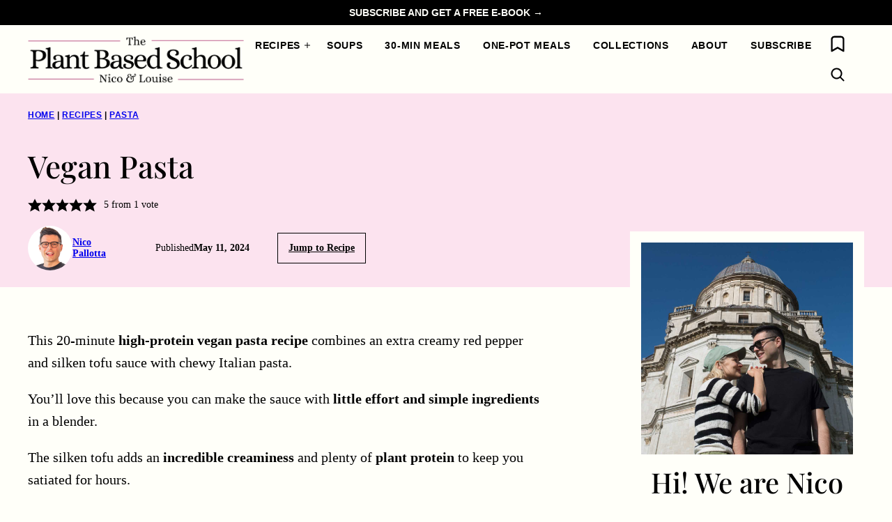

--- FILE ---
content_type: text/html; charset=UTF-8
request_url: https://theplantbasedschool.com/vegan-pasta/
body_size: 98994
content:
<!DOCTYPE html><html lang="en-US">
<head><meta charset="UTF-8"><script>if(navigator.userAgent.match(/MSIE|Internet Explorer/i)||navigator.userAgent.match(/Trident\/7\..*?rv:11/i)){var href=document.location.href;if(!href.match(/[?&]nowprocket/)){if(href.indexOf("?")==-1){if(href.indexOf("#")==-1){document.location.href=href+"?nowprocket=1"}else{document.location.href=href.replace("#","?nowprocket=1#")}}else{if(href.indexOf("#")==-1){document.location.href=href+"&nowprocket=1"}else{document.location.href=href.replace("#","&nowprocket=1#")}}}}</script><script>(()=>{class RocketLazyLoadScripts{constructor(){this.v="2.0.4",this.userEvents=["keydown","keyup","mousedown","mouseup","mousemove","mouseover","mouseout","touchmove","touchstart","touchend","touchcancel","wheel","click","dblclick","input"],this.attributeEvents=["onblur","onclick","oncontextmenu","ondblclick","onfocus","onmousedown","onmouseenter","onmouseleave","onmousemove","onmouseout","onmouseover","onmouseup","onmousewheel","onscroll","onsubmit"]}async t(){this.i(),this.o(),/iP(ad|hone)/.test(navigator.userAgent)&&this.h(),this.u(),this.l(this),this.m(),this.k(this),this.p(this),this._(),await Promise.all([this.R(),this.L()]),this.lastBreath=Date.now(),this.S(this),this.P(),this.D(),this.O(),this.M(),await this.C(this.delayedScripts.normal),await this.C(this.delayedScripts.defer),await this.C(this.delayedScripts.async),await this.T(),await this.F(),await this.j(),await this.A(),window.dispatchEvent(new Event("rocket-allScriptsLoaded")),this.everythingLoaded=!0,this.lastTouchEnd&&await new Promise(t=>setTimeout(t,500-Date.now()+this.lastTouchEnd)),this.I(),this.H(),this.U(),this.W()}i(){this.CSPIssue=sessionStorage.getItem("rocketCSPIssue"),document.addEventListener("securitypolicyviolation",t=>{this.CSPIssue||"script-src-elem"!==t.violatedDirective||"data"!==t.blockedURI||(this.CSPIssue=!0,sessionStorage.setItem("rocketCSPIssue",!0))},{isRocket:!0})}o(){window.addEventListener("pageshow",t=>{this.persisted=t.persisted,this.realWindowLoadedFired=!0},{isRocket:!0}),window.addEventListener("pagehide",()=>{this.onFirstUserAction=null},{isRocket:!0})}h(){let t;function e(e){t=e}window.addEventListener("touchstart",e,{isRocket:!0}),window.addEventListener("touchend",function i(o){o.changedTouches[0]&&t.changedTouches[0]&&Math.abs(o.changedTouches[0].pageX-t.changedTouches[0].pageX)<10&&Math.abs(o.changedTouches[0].pageY-t.changedTouches[0].pageY)<10&&o.timeStamp-t.timeStamp<200&&(window.removeEventListener("touchstart",e,{isRocket:!0}),window.removeEventListener("touchend",i,{isRocket:!0}),"INPUT"===o.target.tagName&&"text"===o.target.type||(o.target.dispatchEvent(new TouchEvent("touchend",{target:o.target,bubbles:!0})),o.target.dispatchEvent(new MouseEvent("mouseover",{target:o.target,bubbles:!0})),o.target.dispatchEvent(new PointerEvent("click",{target:o.target,bubbles:!0,cancelable:!0,detail:1,clientX:o.changedTouches[0].clientX,clientY:o.changedTouches[0].clientY})),event.preventDefault()))},{isRocket:!0})}q(t){this.userActionTriggered||("mousemove"!==t.type||this.firstMousemoveIgnored?"keyup"===t.type||"mouseover"===t.type||"mouseout"===t.type||(this.userActionTriggered=!0,this.onFirstUserAction&&this.onFirstUserAction()):this.firstMousemoveIgnored=!0),"click"===t.type&&t.preventDefault(),t.stopPropagation(),t.stopImmediatePropagation(),"touchstart"===this.lastEvent&&"touchend"===t.type&&(this.lastTouchEnd=Date.now()),"click"===t.type&&(this.lastTouchEnd=0),this.lastEvent=t.type,t.composedPath&&t.composedPath()[0].getRootNode()instanceof ShadowRoot&&(t.rocketTarget=t.composedPath()[0]),this.savedUserEvents.push(t)}u(){this.savedUserEvents=[],this.userEventHandler=this.q.bind(this),this.userEvents.forEach(t=>window.addEventListener(t,this.userEventHandler,{passive:!1,isRocket:!0})),document.addEventListener("visibilitychange",this.userEventHandler,{isRocket:!0})}U(){this.userEvents.forEach(t=>window.removeEventListener(t,this.userEventHandler,{passive:!1,isRocket:!0})),document.removeEventListener("visibilitychange",this.userEventHandler,{isRocket:!0}),this.savedUserEvents.forEach(t=>{(t.rocketTarget||t.target).dispatchEvent(new window[t.constructor.name](t.type,t))})}m(){const t="return false",e=Array.from(this.attributeEvents,t=>"data-rocket-"+t),i="["+this.attributeEvents.join("],[")+"]",o="[data-rocket-"+this.attributeEvents.join("],[data-rocket-")+"]",s=(e,i,o)=>{o&&o!==t&&(e.setAttribute("data-rocket-"+i,o),e["rocket"+i]=new Function("event",o),e.setAttribute(i,t))};new MutationObserver(t=>{for(const n of t)"attributes"===n.type&&(n.attributeName.startsWith("data-rocket-")||this.everythingLoaded?n.attributeName.startsWith("data-rocket-")&&this.everythingLoaded&&this.N(n.target,n.attributeName.substring(12)):s(n.target,n.attributeName,n.target.getAttribute(n.attributeName))),"childList"===n.type&&n.addedNodes.forEach(t=>{if(t.nodeType===Node.ELEMENT_NODE)if(this.everythingLoaded)for(const i of[t,...t.querySelectorAll(o)])for(const t of i.getAttributeNames())e.includes(t)&&this.N(i,t.substring(12));else for(const e of[t,...t.querySelectorAll(i)])for(const t of e.getAttributeNames())this.attributeEvents.includes(t)&&s(e,t,e.getAttribute(t))})}).observe(document,{subtree:!0,childList:!0,attributeFilter:[...this.attributeEvents,...e]})}I(){this.attributeEvents.forEach(t=>{document.querySelectorAll("[data-rocket-"+t+"]").forEach(e=>{this.N(e,t)})})}N(t,e){const i=t.getAttribute("data-rocket-"+e);i&&(t.setAttribute(e,i),t.removeAttribute("data-rocket-"+e))}k(t){Object.defineProperty(HTMLElement.prototype,"onclick",{get(){return this.rocketonclick||null},set(e){this.rocketonclick=e,this.setAttribute(t.everythingLoaded?"onclick":"data-rocket-onclick","this.rocketonclick(event)")}})}S(t){function e(e,i){let o=e[i];e[i]=null,Object.defineProperty(e,i,{get:()=>o,set(s){t.everythingLoaded?o=s:e["rocket"+i]=o=s}})}e(document,"onreadystatechange"),e(window,"onload"),e(window,"onpageshow");try{Object.defineProperty(document,"readyState",{get:()=>t.rocketReadyState,set(e){t.rocketReadyState=e},configurable:!0}),document.readyState="loading"}catch(t){console.log("WPRocket DJE readyState conflict, bypassing")}}l(t){this.originalAddEventListener=EventTarget.prototype.addEventListener,this.originalRemoveEventListener=EventTarget.prototype.removeEventListener,this.savedEventListeners=[],EventTarget.prototype.addEventListener=function(e,i,o){o&&o.isRocket||!t.B(e,this)&&!t.userEvents.includes(e)||t.B(e,this)&&!t.userActionTriggered||e.startsWith("rocket-")||t.everythingLoaded?t.originalAddEventListener.call(this,e,i,o):(t.savedEventListeners.push({target:this,remove:!1,type:e,func:i,options:o}),"mouseenter"!==e&&"mouseleave"!==e||t.originalAddEventListener.call(this,e,t.savedUserEvents.push,o))},EventTarget.prototype.removeEventListener=function(e,i,o){o&&o.isRocket||!t.B(e,this)&&!t.userEvents.includes(e)||t.B(e,this)&&!t.userActionTriggered||e.startsWith("rocket-")||t.everythingLoaded?t.originalRemoveEventListener.call(this,e,i,o):t.savedEventListeners.push({target:this,remove:!0,type:e,func:i,options:o})}}J(t,e){this.savedEventListeners=this.savedEventListeners.filter(i=>{let o=i.type,s=i.target||window;return e!==o||t!==s||(this.B(o,s)&&(i.type="rocket-"+o),this.$(i),!1)})}H(){EventTarget.prototype.addEventListener=this.originalAddEventListener,EventTarget.prototype.removeEventListener=this.originalRemoveEventListener,this.savedEventListeners.forEach(t=>this.$(t))}$(t){t.remove?this.originalRemoveEventListener.call(t.target,t.type,t.func,t.options):this.originalAddEventListener.call(t.target,t.type,t.func,t.options)}p(t){let e;function i(e){return t.everythingLoaded?e:e.split(" ").map(t=>"load"===t||t.startsWith("load.")?"rocket-jquery-load":t).join(" ")}function o(o){function s(e){const s=o.fn[e];o.fn[e]=o.fn.init.prototype[e]=function(){return this[0]===window&&t.userActionTriggered&&("string"==typeof arguments[0]||arguments[0]instanceof String?arguments[0]=i(arguments[0]):"object"==typeof arguments[0]&&Object.keys(arguments[0]).forEach(t=>{const e=arguments[0][t];delete arguments[0][t],arguments[0][i(t)]=e})),s.apply(this,arguments),this}}if(o&&o.fn&&!t.allJQueries.includes(o)){const e={DOMContentLoaded:[],"rocket-DOMContentLoaded":[]};for(const t in e)document.addEventListener(t,()=>{e[t].forEach(t=>t())},{isRocket:!0});o.fn.ready=o.fn.init.prototype.ready=function(i){function s(){parseInt(o.fn.jquery)>2?setTimeout(()=>i.bind(document)(o)):i.bind(document)(o)}return"function"==typeof i&&(t.realDomReadyFired?!t.userActionTriggered||t.fauxDomReadyFired?s():e["rocket-DOMContentLoaded"].push(s):e.DOMContentLoaded.push(s)),o([])},s("on"),s("one"),s("off"),t.allJQueries.push(o)}e=o}t.allJQueries=[],o(window.jQuery),Object.defineProperty(window,"jQuery",{get:()=>e,set(t){o(t)}})}P(){const t=new Map;document.write=document.writeln=function(e){const i=document.currentScript,o=document.createRange(),s=i.parentElement;let n=t.get(i);void 0===n&&(n=i.nextSibling,t.set(i,n));const c=document.createDocumentFragment();o.setStart(c,0),c.appendChild(o.createContextualFragment(e)),s.insertBefore(c,n)}}async R(){return new Promise(t=>{this.userActionTriggered?t():this.onFirstUserAction=t})}async L(){return new Promise(t=>{document.addEventListener("DOMContentLoaded",()=>{this.realDomReadyFired=!0,t()},{isRocket:!0})})}async j(){return this.realWindowLoadedFired?Promise.resolve():new Promise(t=>{window.addEventListener("load",t,{isRocket:!0})})}M(){this.pendingScripts=[];this.scriptsMutationObserver=new MutationObserver(t=>{for(const e of t)e.addedNodes.forEach(t=>{"SCRIPT"!==t.tagName||t.noModule||t.isWPRocket||this.pendingScripts.push({script:t,promise:new Promise(e=>{const i=()=>{const i=this.pendingScripts.findIndex(e=>e.script===t);i>=0&&this.pendingScripts.splice(i,1),e()};t.addEventListener("load",i,{isRocket:!0}),t.addEventListener("error",i,{isRocket:!0}),setTimeout(i,1e3)})})})}),this.scriptsMutationObserver.observe(document,{childList:!0,subtree:!0})}async F(){await this.X(),this.pendingScripts.length?(await this.pendingScripts[0].promise,await this.F()):this.scriptsMutationObserver.disconnect()}D(){this.delayedScripts={normal:[],async:[],defer:[]},document.querySelectorAll("script[type$=rocketlazyloadscript]").forEach(t=>{t.hasAttribute("data-rocket-src")?t.hasAttribute("async")&&!1!==t.async?this.delayedScripts.async.push(t):t.hasAttribute("defer")&&!1!==t.defer||"module"===t.getAttribute("data-rocket-type")?this.delayedScripts.defer.push(t):this.delayedScripts.normal.push(t):this.delayedScripts.normal.push(t)})}async _(){await this.L();let t=[];document.querySelectorAll("script[type$=rocketlazyloadscript][data-rocket-src]").forEach(e=>{let i=e.getAttribute("data-rocket-src");if(i&&!i.startsWith("data:")){i.startsWith("//")&&(i=location.protocol+i);try{const o=new URL(i).origin;o!==location.origin&&t.push({src:o,crossOrigin:e.crossOrigin||"module"===e.getAttribute("data-rocket-type")})}catch(t){}}}),t=[...new Map(t.map(t=>[JSON.stringify(t),t])).values()],this.Y(t,"preconnect")}async G(t){if(await this.K(),!0!==t.noModule||!("noModule"in HTMLScriptElement.prototype))return new Promise(e=>{let i;function o(){(i||t).setAttribute("data-rocket-status","executed"),e()}try{if(navigator.userAgent.includes("Firefox/")||""===navigator.vendor||this.CSPIssue)i=document.createElement("script"),[...t.attributes].forEach(t=>{let e=t.nodeName;"type"!==e&&("data-rocket-type"===e&&(e="type"),"data-rocket-src"===e&&(e="src"),i.setAttribute(e,t.nodeValue))}),t.text&&(i.text=t.text),t.nonce&&(i.nonce=t.nonce),i.hasAttribute("src")?(i.addEventListener("load",o,{isRocket:!0}),i.addEventListener("error",()=>{i.setAttribute("data-rocket-status","failed-network"),e()},{isRocket:!0}),setTimeout(()=>{i.isConnected||e()},1)):(i.text=t.text,o()),i.isWPRocket=!0,t.parentNode.replaceChild(i,t);else{const i=t.getAttribute("data-rocket-type"),s=t.getAttribute("data-rocket-src");i?(t.type=i,t.removeAttribute("data-rocket-type")):t.removeAttribute("type"),t.addEventListener("load",o,{isRocket:!0}),t.addEventListener("error",i=>{this.CSPIssue&&i.target.src.startsWith("data:")?(console.log("WPRocket: CSP fallback activated"),t.removeAttribute("src"),this.G(t).then(e)):(t.setAttribute("data-rocket-status","failed-network"),e())},{isRocket:!0}),s?(t.fetchPriority="high",t.removeAttribute("data-rocket-src"),t.src=s):t.src="data:text/javascript;base64,"+window.btoa(unescape(encodeURIComponent(t.text)))}}catch(i){t.setAttribute("data-rocket-status","failed-transform"),e()}});t.setAttribute("data-rocket-status","skipped")}async C(t){const e=t.shift();return e?(e.isConnected&&await this.G(e),this.C(t)):Promise.resolve()}O(){this.Y([...this.delayedScripts.normal,...this.delayedScripts.defer,...this.delayedScripts.async],"preload")}Y(t,e){this.trash=this.trash||[];let i=!0;var o=document.createDocumentFragment();t.forEach(t=>{const s=t.getAttribute&&t.getAttribute("data-rocket-src")||t.src;if(s&&!s.startsWith("data:")){const n=document.createElement("link");n.href=s,n.rel=e,"preconnect"!==e&&(n.as="script",n.fetchPriority=i?"high":"low"),t.getAttribute&&"module"===t.getAttribute("data-rocket-type")&&(n.crossOrigin=!0),t.crossOrigin&&(n.crossOrigin=t.crossOrigin),t.integrity&&(n.integrity=t.integrity),t.nonce&&(n.nonce=t.nonce),o.appendChild(n),this.trash.push(n),i=!1}}),document.head.appendChild(o)}W(){this.trash.forEach(t=>t.remove())}async T(){try{document.readyState="interactive"}catch(t){}this.fauxDomReadyFired=!0;try{await this.K(),this.J(document,"readystatechange"),document.dispatchEvent(new Event("rocket-readystatechange")),await this.K(),document.rocketonreadystatechange&&document.rocketonreadystatechange(),await this.K(),this.J(document,"DOMContentLoaded"),document.dispatchEvent(new Event("rocket-DOMContentLoaded")),await this.K(),this.J(window,"DOMContentLoaded"),window.dispatchEvent(new Event("rocket-DOMContentLoaded"))}catch(t){console.error(t)}}async A(){try{document.readyState="complete"}catch(t){}try{await this.K(),this.J(document,"readystatechange"),document.dispatchEvent(new Event("rocket-readystatechange")),await this.K(),document.rocketonreadystatechange&&document.rocketonreadystatechange(),await this.K(),this.J(window,"load"),window.dispatchEvent(new Event("rocket-load")),await this.K(),window.rocketonload&&window.rocketonload(),await this.K(),this.allJQueries.forEach(t=>t(window).trigger("rocket-jquery-load")),await this.K(),this.J(window,"pageshow");const t=new Event("rocket-pageshow");t.persisted=this.persisted,window.dispatchEvent(t),await this.K(),window.rocketonpageshow&&window.rocketonpageshow({persisted:this.persisted})}catch(t){console.error(t)}}async K(){Date.now()-this.lastBreath>45&&(await this.X(),this.lastBreath=Date.now())}async X(){return document.hidden?new Promise(t=>setTimeout(t)):new Promise(t=>requestAnimationFrame(t))}B(t,e){return e===document&&"readystatechange"===t||(e===document&&"DOMContentLoaded"===t||(e===window&&"DOMContentLoaded"===t||(e===window&&"load"===t||e===window&&"pageshow"===t)))}static run(){(new RocketLazyLoadScripts).t()}}RocketLazyLoadScripts.run()})();</script><script data-no-optimize="1" data-cfasync="false">!function(){"use strict";const t={adt_ei:{identityApiKey:"plainText",source:"url",type:"plaintext",priority:1},adt_eih:{identityApiKey:"sha256",source:"urlh",type:"hashed",priority:2},sh_kit:{identityApiKey:"sha256",source:"urlhck",type:"hashed",priority:3}},e=Object.keys(t);function i(t){return function(t){const e=t.match(/((?=([a-z0-9._!#$%+^&*()[\]<>-]+))\2@[a-z0-9._-]+\.[a-z0-9._-]+)/gi);return e?e[0]:""}(function(t){return t.replace(/\s/g,"")}(t.toLowerCase()))}!async function(){const n=new URL(window.location.href),o=n.searchParams;let a=null;const r=Object.entries(t).sort(([,t],[,e])=>t.priority-e.priority).map(([t])=>t);for(const e of r){const n=o.get(e),r=t[e];if(!n||!r)continue;const c=decodeURIComponent(n),d="plaintext"===r.type&&i(c),s="hashed"===r.type&&c;if(d||s){a={value:c,config:r};break}}if(a){const{value:t,config:e}=a;window.adthrive=window.adthrive||{},window.adthrive.cmd=window.adthrive.cmd||[],window.adthrive.cmd.push(function(){window.adthrive.identityApi({source:e.source,[e.identityApiKey]:t},({success:i,data:n})=>{i?window.adthrive.log("info","Plugin","detectEmails",`Identity API called with ${e.type} email: ${t}`,n):window.adthrive.log("warning","Plugin","detectEmails",`Failed to call Identity API with ${e.type} email: ${t}`,n)})})}!function(t,e){const i=new URL(e);t.forEach(t=>i.searchParams.delete(t)),history.replaceState(null,"",i.toString())}(e,n)}()}();
</script><meta name='robots' content='index, follow, max-image-preview:large, max-snippet:-1, max-video-preview:-1' />
	<style></style>
	<style data-no-optimize="1" data-cfasync="false"></style>
<script data-no-optimize="1" data-cfasync="false">
	window.adthriveCLS = {
		enabledLocations: ['Content', 'Recipe'],
		injectedSlots: [],
		injectedFromPlugin: true,
		branch: '56588f4',bucket: 'prod',			};
	window.adthriveCLS.siteAds = {"betaTester":false,"targeting":[{"value":"61d872f478c5b3001b138d65","key":"siteId"},{"value":"6233884d6cd8357088294e01","key":"organizationId"},{"value":"The Plantbased School","key":"siteName"},{"value":"AdThrive Edge","key":"service"},{"value":"on","key":"bidding"},{"value":["Food","Vegetarian","Clean Eating"],"key":"verticals"}],"siteUrl":"https://theplantbasedschool.com/","siteId":"61d872f478c5b3001b138d65","siteName":"The Plantbased School","breakpoints":{"tablet":768,"desktop":1024},"cloudflare":null,"adUnits":[{"sequence":9,"thirdPartyAdUnitName":null,"targeting":[{"value":["Sidebar"],"key":"location"},{"value":true,"key":"sticky"}],"devices":["desktop"],"name":"Sidebar_9","sticky":true,"location":"Sidebar","dynamic":{"pageSelector":"","spacing":0,"max":1,"lazyMax":null,"enable":true,"lazy":false,"elementSelector":".sidebar-primary","skip":0,"classNames":[],"position":"beforeend","every":1,"enabled":true},"stickyOverlapSelector":".site-footer","adSizes":[[300,250],[160,600],[336,280],[320,50],[300,600],[250,250],[1,1],[320,100],[300,1050],[300,50],[300,420]],"priority":291,"autosize":true},{"sequence":null,"thirdPartyAdUnitName":null,"targeting":[{"value":["Content"],"key":"location"}],"devices":["desktop","tablet","phone"],"name":"Content","sticky":false,"location":"Content","dynamic":{"pageSelector":"body.home","spacing":0,"max":3,"lazyMax":null,"enable":true,"lazy":false,"elementSelector":".entry-content > section","skip":1,"classNames":[],"position":"beforeend","every":1,"enabled":true},"stickyOverlapSelector":"","adSizes":[[728,90],[336,280],[320,50],[468,60],[970,90],[250,250],[1,1],[320,100],[970,250],[300,50],[300,300],[552,334],[728,250],[300,250],[1,2]],"priority":199,"autosize":true},{"sequence":null,"thirdPartyAdUnitName":null,"targeting":[{"value":["Content"],"key":"location"}],"devices":["desktop"],"name":"Content","sticky":false,"location":"Content","dynamic":{"pageSelector":"body.single","spacing":0,"max":2,"lazyMax":97,"enable":true,"lazy":true,"elementSelector":".entry-content > *:not(h2):not(h3):not(.wp-block-heading):not(p:first-of-type), .block-area-after-post","skip":1,"classNames":[],"position":"afterend","every":1,"enabled":true},"stickyOverlapSelector":"","adSizes":[[728,90],[336,280],[320,50],[468,60],[970,90],[250,250],[1,1],[320,100],[970,250],[1,2],[300,50],[300,300],[552,334],[728,250],[300,250]],"priority":199,"autosize":true},{"sequence":null,"thirdPartyAdUnitName":null,"targeting":[{"value":["Content"],"key":"location"}],"devices":["tablet","phone"],"name":"Content","sticky":false,"location":"Content","dynamic":{"pageSelector":"body.single","spacing":0,"max":2,"lazyMax":97,"enable":true,"lazy":true,"elementSelector":".entry-content > *:not(h2):not(h3):not(.wp-block-heading):not(p:first-of-type), .block-area-after-post","skip":1,"classNames":[],"position":"afterend","every":1,"enabled":true},"stickyOverlapSelector":"","adSizes":[[728,90],[336,280],[320,50],[468,60],[970,90],[250,250],[1,1],[320,100],[970,250],[1,2],[300,50],[300,300],[552,334],[728,250],[300,250]],"priority":199,"autosize":true},{"sequence":1,"thirdPartyAdUnitName":null,"targeting":[{"value":["Recipe"],"key":"location"}],"devices":["desktop","tablet"],"name":"Recipe_1","sticky":false,"location":"Recipe","dynamic":{"pageSelector":"body:not(.wprm-print)","spacing":1.5,"max":2,"lazyMax":1,"enable":true,"lazy":true,"elementSelector":".wprm-recipe-ingredients-header, .wprm-recipe-equipment-header, .wprm-recipe-ingredients-container li, .wprm-recipe-instructions-container li, .wprm-recipe-notes-container li, .wprm-recipe-notes-container span, .wprm-recipe-notes-container p, .wprm-nutrition-label-container, .mv-create-ingredients li, .mv-create-instructions li, .mv-create-notes li, .mv-create-notes p, .mv-create-notes span","skip":0,"classNames":[],"position":"beforebegin","every":1,"enabled":true},"stickyOverlapSelector":"","adSizes":[[300,250],[320,50],[250,250],[1,1],[320,100],[1,2],[300,50],[320,300],[300,390]],"priority":-101,"autosize":true},{"sequence":5,"thirdPartyAdUnitName":null,"targeting":[{"value":["Recipe"],"key":"location"}],"devices":["phone"],"name":"Recipe_5","sticky":false,"location":"Recipe","dynamic":{"pageSelector":"body:not(.wprm-print)","spacing":0,"max":1,"lazyMax":null,"enable":true,"lazy":false,"elementSelector":".wprm-recipe-ingredients-container, .mv-create-ingredients","skip":0,"classNames":[],"position":"beforebegin","every":1,"enabled":true},"stickyOverlapSelector":"","adSizes":[[300,250],[320,50],[250,250],[1,1],[320,100],[1,2],[300,50],[320,300],[300,390]],"priority":-105,"autosize":true},{"sequence":1,"thirdPartyAdUnitName":null,"targeting":[{"value":["Recipe"],"key":"location"}],"devices":["phone"],"name":"Recipe_1","sticky":false,"location":"Recipe","dynamic":{"pageSelector":"body:not(.wprm-print)","spacing":1.5,"max":1,"lazyMax":1,"enable":true,"lazy":true,"elementSelector":".wprm-recipe-ingredients-container, .wprm-recipe-instructions-container li, wprm-recipe-instructions-container span, .wprm-recipe-notes-container li, .wprm-recipe-notes-container span, .wprm-recipe-notes-container p, .wprm-nutrition-label-container, .mv-create-ingredients, .mv-create-instructions li, .mv-create-notes li, .mv-create-notes p, .mv-create-notes span","skip":0,"classNames":[],"position":"afterend","every":1,"enabled":true},"stickyOverlapSelector":"","adSizes":[[300,250],[320,50],[250,250],[1,1],[320,100],[1,2],[300,50],[320,300],[300,390]],"priority":-101,"autosize":true},{"sequence":null,"thirdPartyAdUnitName":null,"targeting":[{"value":["Below Post"],"key":"location"}],"devices":["desktop","tablet","phone"],"name":"Below_Post","sticky":false,"location":"Below Post","dynamic":{"pageSelector":"body.single","spacing":0,"max":0,"lazyMax":1,"enable":true,"lazy":true,"elementSelector":".comment-respond","skip":0,"classNames":[],"position":"afterend","every":1,"enabled":true},"stickyOverlapSelector":"","adSizes":[[300,250],[728,90],[336,280],[320,50],[468,60],[250,250],[1,1],[320,100],[970,250],[728,250]],"priority":99,"autosize":true},{"sequence":null,"thirdPartyAdUnitName":null,"targeting":[{"value":["Footer"],"key":"location"},{"value":true,"key":"sticky"}],"devices":["desktop","phone","tablet"],"name":"Footer","sticky":true,"location":"Footer","dynamic":{"pageSelector":"","spacing":0,"max":1,"lazyMax":null,"enable":true,"lazy":false,"elementSelector":"body","skip":0,"classNames":[],"position":"beforeend","every":1,"enabled":true},"stickyOverlapSelector":"","adSizes":[[728,90],[320,50],[468,60],[970,90],[1,1],[320,100],[300,50]],"priority":-1,"autosize":true},{"sequence":null,"thirdPartyAdUnitName":null,"targeting":[{"value":["Header"],"key":"location"}],"devices":["desktop","tablet"],"name":"Header","sticky":false,"location":"Header","dynamic":{"pageSelector":"body.wprm-print, body:has(.mv-create-print-view)","spacing":0,"max":1,"lazyMax":null,"enable":true,"lazy":false,"elementSelector":".wprm-print-recipe, .mv-create-print-view","skip":0,"classNames":[],"position":"afterbegin","every":1,"enabled":true},"stickyOverlapSelector":"","adSizes":[[728,90],[320,50],[468,60],[970,90],[1,1],[320,100],[970,250],[300,50],[728,250]],"priority":399,"autosize":true},{"sequence":9,"thirdPartyAdUnitName":null,"targeting":[{"value":["Sidebar"],"key":"location"}],"devices":["desktop"],"name":"Sidebar_9","sticky":false,"location":"Sidebar","dynamic":{"pageSelector":"body.wprm-print, body:has(.mv-create-print-view)","spacing":0,"max":1,"lazyMax":null,"enable":true,"lazy":false,"elementSelector":".wprm-print-recipe, .mv-create-print-view","skip":0,"classNames":[],"position":"beforeend","every":1,"enabled":true},"stickyOverlapSelector":"","adSizes":[[300,250],[160,600],[336,280],[320,50],[300,600],[250,250],[1,1],[320,100],[300,1050],[300,50],[300,420]],"priority":291,"autosize":true},{"sequence":1,"thirdPartyAdUnitName":null,"targeting":[{"value":["Recipe"],"key":"location"}],"devices":["desktop","tablet"],"name":"Recipe_1","sticky":false,"location":"Recipe","dynamic":{"pageSelector":"body.wprm-print","spacing":0,"max":1,"lazyMax":null,"enable":true,"lazy":false,"elementSelector":".wprm-recipe-ingredients-container .wprm-recipe-header, .wprm-recipe-instructions-container li","skip":0,"classNames":[],"position":"beforebegin","every":1,"enabled":true},"stickyOverlapSelector":"","adSizes":[[300,250],[320,50],[250,250],[1,1],[320,100],[1,2],[300,50],[320,300],[300,390]],"priority":-101,"autosize":true},{"sequence":2,"thirdPartyAdUnitName":null,"targeting":[{"value":["Recipe"],"key":"location"}],"devices":["desktop","tablet"],"name":"Recipe_2","sticky":false,"location":"Recipe","dynamic":{"pageSelector":"body.wprm-print","spacing":0.7,"max":2,"lazyMax":null,"enable":true,"lazy":false,"elementSelector":".wprm-recipe-ingredients-container li, .wprm-recipe-ingredients-container span, .wprm-recipe-instructions-container li, wprm-recipe-instructions-container span, .wprm-recipe-notes-container li, .wprm-recipe-notes-container span, .wprm-recipe-notes-container p, .wprm-nutrition-label-container","skip":0,"classNames":[],"position":"beforebegin","every":1,"enabled":true},"stickyOverlapSelector":"","adSizes":[[300,250],[320,50],[250,250],[1,1],[320,100],[1,2],[300,50],[320,300],[300,390]],"priority":-102,"autosize":true},{"sequence":5,"thirdPartyAdUnitName":null,"targeting":[{"value":["Recipe"],"key":"location"}],"devices":["phone"],"name":"Recipe_5","sticky":false,"location":"Recipe","dynamic":{"pageSelector":"body.wprm-print","spacing":0,"max":1,"lazyMax":null,"enable":true,"lazy":false,"elementSelector":".wprm-recipe-ingredients-container","skip":0,"classNames":[],"position":"afterend","every":1,"enabled":true},"stickyOverlapSelector":"","adSizes":[[300,250],[320,50],[250,250],[1,1],[320,100],[1,2],[300,50],[320,300],[300,390]],"priority":-105,"autosize":true},{"sequence":1,"thirdPartyAdUnitName":null,"targeting":[{"value":["Recipe"],"key":"location"}],"devices":["phone"],"name":"Recipe_1","sticky":false,"location":"Recipe","dynamic":{"pageSelector":"body.wprm-print","spacing":0.85,"max":1,"lazyMax":1,"enable":true,"lazy":true,"elementSelector":".wprm-recipe-ingredients-container, .wprm-recipe-instructions-container li, wprm-recipe-instructions-container span, .wprm-recipe-notes-container li, .wprm-recipe-notes-container span, .wprm-recipe-notes-container p, .wprm-nutrition-label-container","skip":0,"classNames":[],"position":"afterend","every":1,"enabled":true},"stickyOverlapSelector":"","adSizes":[[300,250],[320,50],[250,250],[1,1],[320,100],[1,2],[300,50],[320,300],[300,390]],"priority":-101,"autosize":true}],"adDensityLayout":{"mobile":{"adDensity":0.2,"onePerViewport":false},"pageOverrides":[],"desktop":{"adDensity":0.2,"onePerViewport":false}},"adDensityEnabled":true,"siteExperiments":[],"adTypes":{"sponsorTileDesktop":true,"interscrollerDesktop":true,"nativeBelowPostDesktop":true,"miniscroller":true,"largeFormatsMobile":false,"nativeMobileContent":true,"inRecipeRecommendationMobile":true,"nativeMobileRecipe":true,"sponsorTileMobile":true,"expandableCatalogAdsMobile":false,"frameAdsMobile":false,"outstreamMobile":true,"nativeHeaderMobile":true,"frameAdsDesktop":true,"inRecipeRecommendationDesktop":true,"expandableFooterDesktop":true,"nativeDesktopContent":true,"outstreamDesktop":true,"animatedFooter":true,"skylineHeader":true,"expandableFooter":true,"nativeDesktopSidebar":true,"videoFootersMobile":true,"videoFootersDesktop":true,"interscroller":true,"nativeDesktopRecipe":true,"nativeHeaderDesktop":true,"nativeBelowPostMobile":true,"expandableCatalogAdsDesktop":false,"largeFormatsDesktop":true},"adOptions":{"theTradeDesk":true,"usCmpClickWrap":{"enabled":false,"regions":[]},"undertone":true,"sidebarConfig":{"dynamicStickySidebar":{"minHeight":2400,"enabled":true,"blockedSelectors":[]}},"footerCloseButton":true,"teads":true,"seedtag":true,"pmp":true,"thirtyThreeAcross":true,"sharethrough":true,"optimizeVideoPlayersForEarnings":true,"removeVideoTitleWrapper":true,"pubMatic":true,"contentTermsFooterEnabled":false,"infiniteScroll":false,"longerVideoAdPod":true,"yahoossp":true,"spa":false,"stickyContainerConfig":{"recipeDesktop":{"minHeight":null,"enabled":false},"blockedSelectors":[],"stickyHeaderSelectors":[],"content":{"minHeight":250,"enabled":true},"recipeMobile":{"minHeight":null,"enabled":false}},"sonobi":true,"gatedPrint":{"printClasses":[],"siteEmailServiceProviderId":null,"defaultOptIn":false,"closeButtonEnabled":false,"enabled":false,"newsletterPromptEnabled":false},"yieldmo":true,"footerSelector":"","consentMode":{"enabled":false,"customVendorList":""},"amazonUAM":true,"gamMCMEnabled":true,"gamMCMChildNetworkCode":"22604703627","stickyContainerAds":true,"rubicon":true,"conversant":false,"openx":true,"customCreativeEnabled":true,"mobileHeaderHeight":1,"secColor":"#000000","unruly":true,"mediaGrid":true,"bRealTime":true,"adInViewTime":null,"regulatory":{"privacyPolicyUrl":"","termsOfServiceUrl":""},"gumgum":true,"comscoreFooter":true,"desktopInterstitial":false,"contentAdXExpansionDesktop":true,"amx":true,"footerCloseButtonDesktop":false,"ozone":true,"isAutoOptimized":false,"comscoreTAL":true,"targetaff":false,"bgColor":"#fefff9","advancePlaylistOptions":{"playlistPlayer":{"enabled":true},"relatedPlayer":{"enabled":true,"applyToFirst":true}},"kargo":true,"liveRampATS":true,"footerCloseButtonMobile":false,"interstitialBlockedPageSelectors":"","prioritizeShorterVideoAds":true,"allowSmallerAdSizes":true,"comscore":"Food","blis":true,"wakeLock":{"desktopEnabled":true,"mobileValue":15,"mobileEnabled":true,"desktopValue":30},"mobileInterstitial":false,"tripleLift":true,"sensitiveCategories":["alc","ast","cbd","cosm","dat","gamc","pol","rel","sst","ssr","srh","ske","tob","wtl"],"liveRamp":true,"adthriveEmailIdentity":true,"criteo":true,"nativo":true,"infiniteScrollOptions":{"selector":"","heightThreshold":0},"siteAttributes":{"mobileHeaderSelectors":[],"desktopHeaderSelectors":[]},"dynamicContentSlotLazyLoading":true,"clsOptimizedAds":true,"ogury":true,"verticals":["Food","Vegetarian","Clean Eating"],"inImage":false,"stackadapt":true,"usCMP":{"regions":[],"defaultOptIn":false,"enabled":false,"strictMode":false},"contentAdXExpansionMobile":true,"advancePlaylist":true,"medianet":true,"delayLoading":true,"inImageZone":null,"appNexus":true,"rise":true,"liveRampId":"e2835e6172b98","infiniteScrollRefresh":false,"indexExchange":true},"siteAdsProfiles":[],"thirdPartySiteConfig":{"partners":{"discounts":[]}},"featureRollouts":{"disable-restart-sticky-video-inactive":{"featureRolloutId":51,"data":null,"enabled":true}},"videoPlayers":{"contextual":{"autoplayCollapsibleEnabled":true,"overrideEmbedLocation":true,"defaultPlayerType":"static"},"videoEmbed":"wordpress","footerSelector":"","contentSpecificPlaylists":[],"players":[{"playlistId":"","pageSelector":"","devices":["mobile","desktop"],"mobileLocation":null,"description":"","skip":0,"title":"","type":"stationaryRelated","enabled":true,"formattedType":"Stationary Related","elementSelector":"","id":4077290,"position":"","saveVideoCloseState":false,"shuffle":false,"playerId":"isbINQJP","isCompleted":true},{"playlistId":"","pageSelector":"","devices":["desktop"],"description":"","skip":0,"title":"","type":"stickyRelated","enabled":true,"formattedType":"Sticky Related","elementSelector":".entry-content > .wp-block-group, .entry-content > .wp-block-image, .entry-content > figure, .entry-content > p:has(img)","id":4079430,"position":"afterend","saveVideoCloseState":false,"shuffle":false,"mobileHeaderSelector":null,"playerId":"isbINQJP"},{"playlistId":"GanZGjo8","pageSelector":"body.single","devices":["mobile"],"mobileLocation":"bottom-left","description":"","skip":0,"title":"","type":"stickyPlaylist","enabled":true,"formattedType":"Sticky Playlist","elementSelector":".entry-content > .wp-block-group, .entry-content > .wp-block-image, .entry-content > figure, .entry-content > p:has(img)","id":4077751,"position":"afterend","saveVideoCloseState":false,"shuffle":true,"mobileHeaderSelector":null,"playerId":"YCnp7nuz"},{"playlistId":"GanZGjo8","pageSelector":"body.single","devices":["desktop"],"description":"","skip":0,"title":"My Latest Videos","type":"stickyPlaylist","enabled":true,"formattedType":"Sticky Playlist","elementSelector":".entry-content > .wp-block-group, .entry-content > .wp-block-image, .entry-content > figure, .entry-content > p:has(img)","id":4077291,"position":"afterend","saveVideoCloseState":false,"shuffle":true,"mobileHeaderSelector":null,"playerId":"YCnp7nuz","isCompleted":false},{"playlistId":"","pageSelector":"","devices":["mobile"],"mobileLocation":"bottom-left","description":"","skip":0,"title":"","type":"stickyRelated","enabled":true,"formattedType":"Sticky Related","elementSelector":".entry-content > .wp-block-group, .entry-content > .wp-block-image, .entry-content > figure, .entry-content > p:has(img)","id":4079431,"position":"afterend","saveVideoCloseState":false,"shuffle":false,"mobileHeaderSelector":null,"playerId":"isbINQJP"}],"partners":{"theTradeDesk":true,"unruly":true,"mediaGrid":true,"undertone":true,"gumgum":true,"seedtag":true,"amx":true,"ozone":true,"pmp":true,"kargo":true,"connatix":true,"stickyOutstream":{"desktop":{"enabled":true},"blockedPageSelectors":"","mobileLocation":"bottom-right","allowOnHomepage":true,"mobile":{"enabled":true},"saveVideoCloseState":false,"mobileHeaderSelector":"","allowForPageWithStickyPlayer":{"enabled":true}},"sharethrough":true,"blis":true,"tripleLift":true,"pubMatic":true,"criteo":true,"yahoossp":true,"nativo":true,"stackadapt":true,"yieldmo":true,"amazonUAM":true,"medianet":true,"rubicon":true,"appNexus":true,"rise":true,"openx":true,"indexExchange":true}}};</script>

<script data-no-optimize="1" data-cfasync="false">
(function(w, d) {
	w.adthrive = w.adthrive || {};
	w.adthrive.cmd = w.adthrive.cmd || [];
	w.adthrive.plugin = 'adthrive-ads-3.10.0';
	w.adthrive.host = 'ads.adthrive.com';
	w.adthrive.integration = 'plugin';

	var commitParam = (w.adthriveCLS && w.adthriveCLS.bucket !== 'prod' && w.adthriveCLS.branch) ? '&commit=' + w.adthriveCLS.branch : '';

	var s = d.createElement('script');
	s.async = true;
	s.referrerpolicy='no-referrer-when-downgrade';
	s.src = 'https://' + w.adthrive.host + '/sites/61d872f478c5b3001b138d65/ads.min.js?referrer=' + w.encodeURIComponent(w.location.href) + commitParam + '&cb=' + (Math.floor(Math.random() * 100) + 1) + '';
	var n = d.getElementsByTagName('script')[0];
	n.parentNode.insertBefore(s, n);
})(window, document);
</script>
<link rel="dns-prefetch" href="https://ads.adthrive.com/"><link rel="preconnect" href="https://ads.adthrive.com/"><link rel="preconnect" href="https://ads.adthrive.com/" crossorigin>
	<!-- This site is optimized with the Yoast SEO Premium plugin v26.5 (Yoast SEO v26.5) - https://yoast.com/wordpress/plugins/seo/ -->
	<title>Vegan Pasta: Creamy &amp; High-Protein</title>
<link data-rocket-prefetch href="https://faves.grow.me" rel="dns-prefetch">
<link data-rocket-prefetch href="https://assets.pinterest.com" rel="dns-prefetch">
<link data-rocket-prefetch href="https://www.google-analytics.com" rel="dns-prefetch">
<link data-rocket-prefetch href="https://www.googletagmanager.com" rel="dns-prefetch">
<link data-rocket-prefetch href="https://ads.adthrive.com" rel="dns-prefetch">
<link crossorigin data-rocket-preload as="font" href="https://theplantbasedschool.com/wp-content/themes/plantbasedschool-2023/assets/fonts/playfair.woff2" rel="preload">
<style id="wpr-usedcss">img:is([sizes=auto i],[sizes^="auto," i]){contain-intrinsic-size:3000px 1500px}.adthrive-ad{margin-top:10px;margin-bottom:10px;text-align:center;overflow-x:visible;clear:both;line-height:0}.adthrive-device-desktop .adthrive-recipe,.adthrive-device-tablet .adthrive-recipe{float:right;clear:right;margin-left:10px}body.wprm-print .adthrive-sidebar,body:has(.mv-create-print-view) .adthrive-sidebar{right:10px;min-width:250px;max-width:320px}body:has(.mv-create-print-view) .adthrive-sidebar{position:fixed;top:275px}body.wprm-print .adthrive-sidebar:not(.adthrive-stuck),body:has(.mv-create-print-view) .adthrive-sidebar:not(.adthrive-stuck){position:absolute;top:275px}body.wprm-print .wprm-recipe,body:has(.mv-create-print-view) .mv-create-print-view{max-width:800px}@media screen and (max-width:1299px){body.wprm-print.adthrive-device-desktop .wprm-recipe,body:has(.mv-create-print-view) .mv-create-print-view{margin-left:25px;max-width:650px}}@media print{.adthrive-ad,.adthrive-comscore,.adthrive-native-recipe{display:none!important;height:0;width:0;visibility:hidden}}body.adthrive-device-desktop .wprm-recipe-video-container,body.adthrive-device-tablet .wprm-recipe-video-container{clear:right}.adthrive-player-position.adthrive-collapse-float.adthrive-collapse-bottom-right,.adthrive-player-position.adthrive-collapse-mobile.adthrive-collapse-bottom-right,.raptive-player-container.adthrive-collapse-float.adthrive-collapse-bottom-right,.raptive-player-container.adthrive-collapse-mobile.adthrive-collapse-bottom-right{right:70px!important}body.adthrive-device-desktop .adthrive-sticky-outstream,body.adthrive-device-tablet .adthrive-sticky-outstream{margin-right:70px}body.home.adthrive-device-desktop .adthrive-content,body.home.adthrive-device-tablet .adthrive-content{margin:10px auto!important}.wp-block-button__link{align-content:center;box-sizing:border-box;cursor:pointer;display:inline-block;height:100%;text-align:center;word-break:break-word}:where(.wp-block-button__link){border-radius:9999px;box-shadow:none;padding:calc(.667em + 2px) calc(1.333em + 2px);text-decoration:none}:root :where(.wp-block-button .wp-block-button__link.is-style-outline),:root :where(.wp-block-button.is-style-outline>.wp-block-button__link){border:2px solid;padding:.667em 1.333em}:root :where(.wp-block-button .wp-block-button__link.is-style-outline:not(.has-text-color)),:root :where(.wp-block-button.is-style-outline>.wp-block-button__link:not(.has-text-color)){color:currentColor}:root :where(.wp-block-button .wp-block-button__link.is-style-outline:not(.has-background)),:root :where(.wp-block-button.is-style-outline>.wp-block-button__link:not(.has-background)){background-color:initial;background-image:none}.wp-block-buttons{box-sizing:border-box}.wp-block-buttons>.wp-block-button{display:inline-block;margin:0}.wp-block-buttons.is-content-justification-space-between{justify-content:space-between}.wp-block-buttons .wp-block-button__link{width:100%}:where(.wp-block-calendar table:not(.has-background) th){background:#ddd}:where(.wp-block-columns){margin-bottom:1.75em}:where(.wp-block-columns.has-background){padding:1.25em 2.375em}:where(.wp-block-post-comments input[type=submit]){border:none}:where(.wp-block-cover-image:not(.has-text-color)),:where(.wp-block-cover:not(.has-text-color)){color:#fff}:where(.wp-block-cover-image.is-light:not(.has-text-color)),:where(.wp-block-cover.is-light:not(.has-text-color)){color:#000}:root :where(.wp-block-cover h1:not(.has-text-color)),:root :where(.wp-block-cover h2:not(.has-text-color)),:root :where(.wp-block-cover h3:not(.has-text-color)),:root :where(.wp-block-cover h4:not(.has-text-color)),:root :where(.wp-block-cover h5:not(.has-text-color)),:root :where(.wp-block-cover h6:not(.has-text-color)),:root :where(.wp-block-cover p:not(.has-text-color)){color:inherit}:where(.wp-block-file){margin-bottom:1.5em}:where(.wp-block-file__button){border-radius:2em;display:inline-block;padding:.5em 1em}:where(.wp-block-file__button):is(a):active,:where(.wp-block-file__button):is(a):focus,:where(.wp-block-file__button):is(a):hover,:where(.wp-block-file__button):is(a):visited{box-shadow:none;color:#fff;opacity:.85;text-decoration:none}.wp-block-group{box-sizing:border-box}:where(.wp-block-group.wp-block-group-is-layout-constrained){position:relative}h1.has-background,h2.has-background,h3.has-background{padding:1.25em 2.375em}.wp-block-image>a,.wp-block-image>figure>a{display:inline-block}.wp-block-image img{box-sizing:border-box;height:auto;max-width:100%;vertical-align:bottom}@media not (prefers-reduced-motion){.wp-block-image img.hide{visibility:hidden}.wp-block-image img.show{animation:.4s show-content-image}}.wp-block-image[style*=border-radius] img,.wp-block-image[style*=border-radius]>a{border-radius:inherit}.wp-block-image :where(figcaption){margin-bottom:1em;margin-top:.5em}:root :where(.wp-block-image.is-style-rounded img,.wp-block-image .is-style-rounded img){border-radius:9999px}.wp-block-image figure{margin:0}@keyframes show-content-image{0%{visibility:hidden}99%{visibility:hidden}to{visibility:visible}}:where(.wp-block-latest-comments:not([style*=line-height] .wp-block-latest-comments__comment)){line-height:1.1}:where(.wp-block-latest-comments:not([style*=line-height] .wp-block-latest-comments__comment-excerpt p)){line-height:1.8}:root :where(.wp-block-latest-posts.is-grid){padding:0}:root :where(.wp-block-latest-posts.wp-block-latest-posts__list){padding-left:0}ol,ul{box-sizing:border-box}:root :where(.wp-block-list.has-background){padding:1.25em 2.375em}:where(.wp-block-navigation.has-background .wp-block-navigation-item a:not(.wp-element-button)),:where(.wp-block-navigation.has-background .wp-block-navigation-submenu a:not(.wp-element-button)){padding:.5em 1em}:where(.wp-block-navigation .wp-block-navigation__submenu-container .wp-block-navigation-item a:not(.wp-element-button)),:where(.wp-block-navigation .wp-block-navigation__submenu-container .wp-block-navigation-submenu a:not(.wp-element-button)),:where(.wp-block-navigation .wp-block-navigation__submenu-container .wp-block-navigation-submenu button.wp-block-navigation-item__content),:where(.wp-block-navigation .wp-block-navigation__submenu-container .wp-block-pages-list__item button.wp-block-navigation-item__content){padding:.5em 1em}:root :where(p.has-background){padding:1.25em 2.375em}:where(p.has-text-color:not(.has-link-color)) a{color:inherit}:where(.wp-block-post-comments-form) input:not([type=submit]),:where(.wp-block-post-comments-form) textarea{border:1px solid #949494;font-family:inherit;font-size:1em}:where(.wp-block-post-comments-form) input:where(:not([type=submit]):not([type=checkbox])),:where(.wp-block-post-comments-form) textarea{padding:calc(.667em + 2px)}:where(.wp-block-post-excerpt){box-sizing:border-box;margin-bottom:var(--wp--style--block-gap);margin-top:var(--wp--style--block-gap)}:where(.wp-block-preformatted.has-background){padding:1.25em 2.375em}.wp-block-search__button{margin-left:10px;word-break:normal}.wp-block-search__button.has-icon{line-height:0}.wp-block-search__button svg{height:1.25em;min-height:24px;min-width:24px;width:1.25em;fill:currentColor;vertical-align:text-bottom}:where(.wp-block-search__button){border:1px solid #ccc;padding:6px 10px}.wp-block-search__inside-wrapper{display:flex;flex:auto;flex-wrap:nowrap;max-width:100%}.wp-block-search__label{width:100%}.wp-block-search__input{appearance:none;border:1px solid #949494;flex-grow:1;margin-left:0;margin-right:0;min-width:3rem;padding:8px;text-decoration:unset!important}:where(.wp-block-search__input){font-family:inherit;font-size:inherit;font-style:inherit;font-weight:inherit;letter-spacing:inherit;line-height:inherit;text-transform:inherit}:where(.wp-block-search__button-inside .wp-block-search__inside-wrapper){border:1px solid #949494;box-sizing:border-box;padding:4px}:where(.wp-block-search__button-inside .wp-block-search__inside-wrapper) .wp-block-search__input{border:none;border-radius:0;padding:0 4px}:where(.wp-block-search__button-inside .wp-block-search__inside-wrapper) .wp-block-search__input:focus{outline:0}:where(.wp-block-search__button-inside .wp-block-search__inside-wrapper) :where(.wp-block-search__button){padding:4px 8px}.wp-block-separator{border:none;border-top:2px solid}:root :where(.wp-block-separator.is-style-dots){height:auto;line-height:1;text-align:center}:root :where(.wp-block-separator.is-style-dots):before{color:currentColor;content:"···";font-family:serif;font-size:1.5em;letter-spacing:2em;padding-left:2em}:root :where(.wp-block-site-logo.is-style-rounded){border-radius:9999px}:where(.wp-block-social-links:not(.is-style-logos-only)) .wp-social-link{background-color:#f0f0f0;color:#444}:where(.wp-block-social-links:not(.is-style-logos-only)) .wp-social-link-amazon{background-color:#f90;color:#fff}:where(.wp-block-social-links:not(.is-style-logos-only)) .wp-social-link-bandcamp{background-color:#1ea0c3;color:#fff}:where(.wp-block-social-links:not(.is-style-logos-only)) .wp-social-link-behance{background-color:#0757fe;color:#fff}:where(.wp-block-social-links:not(.is-style-logos-only)) .wp-social-link-bluesky{background-color:#0a7aff;color:#fff}:where(.wp-block-social-links:not(.is-style-logos-only)) .wp-social-link-codepen{background-color:#1e1f26;color:#fff}:where(.wp-block-social-links:not(.is-style-logos-only)) .wp-social-link-deviantart{background-color:#02e49b;color:#fff}:where(.wp-block-social-links:not(.is-style-logos-only)) .wp-social-link-discord{background-color:#5865f2;color:#fff}:where(.wp-block-social-links:not(.is-style-logos-only)) .wp-social-link-dribbble{background-color:#e94c89;color:#fff}:where(.wp-block-social-links:not(.is-style-logos-only)) .wp-social-link-dropbox{background-color:#4280ff;color:#fff}:where(.wp-block-social-links:not(.is-style-logos-only)) .wp-social-link-etsy{background-color:#f45800;color:#fff}:where(.wp-block-social-links:not(.is-style-logos-only)) .wp-social-link-facebook{background-color:#0866ff;color:#fff}:where(.wp-block-social-links:not(.is-style-logos-only)) .wp-social-link-fivehundredpx{background-color:#000;color:#fff}:where(.wp-block-social-links:not(.is-style-logos-only)) .wp-social-link-flickr{background-color:#0461dd;color:#fff}:where(.wp-block-social-links:not(.is-style-logos-only)) .wp-social-link-foursquare{background-color:#e65678;color:#fff}:where(.wp-block-social-links:not(.is-style-logos-only)) .wp-social-link-github{background-color:#24292d;color:#fff}:where(.wp-block-social-links:not(.is-style-logos-only)) .wp-social-link-goodreads{background-color:#eceadd;color:#382110}:where(.wp-block-social-links:not(.is-style-logos-only)) .wp-social-link-google{background-color:#ea4434;color:#fff}:where(.wp-block-social-links:not(.is-style-logos-only)) .wp-social-link-gravatar{background-color:#1d4fc4;color:#fff}:where(.wp-block-social-links:not(.is-style-logos-only)) .wp-social-link-instagram{background-color:#f00075;color:#fff}:where(.wp-block-social-links:not(.is-style-logos-only)) .wp-social-link-lastfm{background-color:#e21b24;color:#fff}:where(.wp-block-social-links:not(.is-style-logos-only)) .wp-social-link-linkedin{background-color:#0d66c2;color:#fff}:where(.wp-block-social-links:not(.is-style-logos-only)) .wp-social-link-mastodon{background-color:#3288d4;color:#fff}:where(.wp-block-social-links:not(.is-style-logos-only)) .wp-social-link-medium{background-color:#000;color:#fff}:where(.wp-block-social-links:not(.is-style-logos-only)) .wp-social-link-meetup{background-color:#f6405f;color:#fff}:where(.wp-block-social-links:not(.is-style-logos-only)) .wp-social-link-patreon{background-color:#000;color:#fff}:where(.wp-block-social-links:not(.is-style-logos-only)) .wp-social-link-pinterest{background-color:#e60122;color:#fff}:where(.wp-block-social-links:not(.is-style-logos-only)) .wp-social-link-pocket{background-color:#ef4155;color:#fff}:where(.wp-block-social-links:not(.is-style-logos-only)) .wp-social-link-reddit{background-color:#ff4500;color:#fff}:where(.wp-block-social-links:not(.is-style-logos-only)) .wp-social-link-skype{background-color:#0478d7;color:#fff}:where(.wp-block-social-links:not(.is-style-logos-only)) .wp-social-link-snapchat{background-color:#fefc00;color:#fff;stroke:#000}:where(.wp-block-social-links:not(.is-style-logos-only)) .wp-social-link-soundcloud{background-color:#ff5600;color:#fff}:where(.wp-block-social-links:not(.is-style-logos-only)) .wp-social-link-spotify{background-color:#1bd760;color:#fff}:where(.wp-block-social-links:not(.is-style-logos-only)) .wp-social-link-telegram{background-color:#2aabee;color:#fff}:where(.wp-block-social-links:not(.is-style-logos-only)) .wp-social-link-threads{background-color:#000;color:#fff}:where(.wp-block-social-links:not(.is-style-logos-only)) .wp-social-link-tiktok{background-color:#000;color:#fff}:where(.wp-block-social-links:not(.is-style-logos-only)) .wp-social-link-tumblr{background-color:#011835;color:#fff}:where(.wp-block-social-links:not(.is-style-logos-only)) .wp-social-link-twitch{background-color:#6440a4;color:#fff}:where(.wp-block-social-links:not(.is-style-logos-only)) .wp-social-link-twitter{background-color:#1da1f2;color:#fff}:where(.wp-block-social-links:not(.is-style-logos-only)) .wp-social-link-vimeo{background-color:#1eb7ea;color:#fff}:where(.wp-block-social-links:not(.is-style-logos-only)) .wp-social-link-vk{background-color:#4680c2;color:#fff}:where(.wp-block-social-links:not(.is-style-logos-only)) .wp-social-link-wordpress{background-color:#3499cd;color:#fff}:where(.wp-block-social-links:not(.is-style-logos-only)) .wp-social-link-whatsapp{background-color:#25d366;color:#fff}:where(.wp-block-social-links:not(.is-style-logos-only)) .wp-social-link-x{background-color:#000;color:#fff}:where(.wp-block-social-links:not(.is-style-logos-only)) .wp-social-link-yelp{background-color:#d32422;color:#fff}:where(.wp-block-social-links:not(.is-style-logos-only)) .wp-social-link-youtube{background-color:red;color:#fff}:where(.wp-block-social-links.is-style-logos-only) .wp-social-link{background:0 0}:where(.wp-block-social-links.is-style-logos-only) .wp-social-link svg{height:1.25em;width:1.25em}:where(.wp-block-social-links.is-style-logos-only) .wp-social-link-amazon{color:#f90}:where(.wp-block-social-links.is-style-logos-only) .wp-social-link-bandcamp{color:#1ea0c3}:where(.wp-block-social-links.is-style-logos-only) .wp-social-link-behance{color:#0757fe}:where(.wp-block-social-links.is-style-logos-only) .wp-social-link-bluesky{color:#0a7aff}:where(.wp-block-social-links.is-style-logos-only) .wp-social-link-codepen{color:#1e1f26}:where(.wp-block-social-links.is-style-logos-only) .wp-social-link-deviantart{color:#02e49b}:where(.wp-block-social-links.is-style-logos-only) .wp-social-link-discord{color:#5865f2}:where(.wp-block-social-links.is-style-logos-only) .wp-social-link-dribbble{color:#e94c89}:where(.wp-block-social-links.is-style-logos-only) .wp-social-link-dropbox{color:#4280ff}:where(.wp-block-social-links.is-style-logos-only) .wp-social-link-etsy{color:#f45800}:where(.wp-block-social-links.is-style-logos-only) .wp-social-link-facebook{color:#0866ff}:where(.wp-block-social-links.is-style-logos-only) .wp-social-link-fivehundredpx{color:#000}:where(.wp-block-social-links.is-style-logos-only) .wp-social-link-flickr{color:#0461dd}:where(.wp-block-social-links.is-style-logos-only) .wp-social-link-foursquare{color:#e65678}:where(.wp-block-social-links.is-style-logos-only) .wp-social-link-github{color:#24292d}:where(.wp-block-social-links.is-style-logos-only) .wp-social-link-goodreads{color:#382110}:where(.wp-block-social-links.is-style-logos-only) .wp-social-link-google{color:#ea4434}:where(.wp-block-social-links.is-style-logos-only) .wp-social-link-gravatar{color:#1d4fc4}:where(.wp-block-social-links.is-style-logos-only) .wp-social-link-instagram{color:#f00075}:where(.wp-block-social-links.is-style-logos-only) .wp-social-link-lastfm{color:#e21b24}:where(.wp-block-social-links.is-style-logos-only) .wp-social-link-linkedin{color:#0d66c2}:where(.wp-block-social-links.is-style-logos-only) .wp-social-link-mastodon{color:#3288d4}:where(.wp-block-social-links.is-style-logos-only) .wp-social-link-medium{color:#000}:where(.wp-block-social-links.is-style-logos-only) .wp-social-link-meetup{color:#f6405f}:where(.wp-block-social-links.is-style-logos-only) .wp-social-link-patreon{color:#000}:where(.wp-block-social-links.is-style-logos-only) .wp-social-link-pinterest{color:#e60122}:where(.wp-block-social-links.is-style-logos-only) .wp-social-link-pocket{color:#ef4155}:where(.wp-block-social-links.is-style-logos-only) .wp-social-link-reddit{color:#ff4500}:where(.wp-block-social-links.is-style-logos-only) .wp-social-link-skype{color:#0478d7}:where(.wp-block-social-links.is-style-logos-only) .wp-social-link-snapchat{color:#fff;stroke:#000}:where(.wp-block-social-links.is-style-logos-only) .wp-social-link-soundcloud{color:#ff5600}:where(.wp-block-social-links.is-style-logos-only) .wp-social-link-spotify{color:#1bd760}:where(.wp-block-social-links.is-style-logos-only) .wp-social-link-telegram{color:#2aabee}:where(.wp-block-social-links.is-style-logos-only) .wp-social-link-threads{color:#000}:where(.wp-block-social-links.is-style-logos-only) .wp-social-link-tiktok{color:#000}:where(.wp-block-social-links.is-style-logos-only) .wp-social-link-tumblr{color:#011835}:where(.wp-block-social-links.is-style-logos-only) .wp-social-link-twitch{color:#6440a4}:where(.wp-block-social-links.is-style-logos-only) .wp-social-link-twitter{color:#1da1f2}:where(.wp-block-social-links.is-style-logos-only) .wp-social-link-vimeo{color:#1eb7ea}:where(.wp-block-social-links.is-style-logos-only) .wp-social-link-vk{color:#4680c2}:where(.wp-block-social-links.is-style-logos-only) .wp-social-link-whatsapp{color:#25d366}:where(.wp-block-social-links.is-style-logos-only) .wp-social-link-wordpress{color:#3499cd}:where(.wp-block-social-links.is-style-logos-only) .wp-social-link-x{color:#000}:where(.wp-block-social-links.is-style-logos-only) .wp-social-link-yelp{color:#d32422}:where(.wp-block-social-links.is-style-logos-only) .wp-social-link-youtube{color:red}:root :where(.wp-block-social-links .wp-social-link a){padding:.25em}:root :where(.wp-block-social-links.is-style-logos-only .wp-social-link a){padding:0}:root :where(.wp-block-social-links.is-style-pill-shape .wp-social-link a){padding-left:.6666666667em;padding-right:.6666666667em}:root :where(.wp-block-tag-cloud.is-style-outline){display:flex;flex-wrap:wrap;gap:1ch}:root :where(.wp-block-tag-cloud.is-style-outline a){border:1px solid;font-size:unset!important;margin-right:0;padding:1ch 2ch;text-decoration:none!important}:root :where(.wp-block-table-of-contents){box-sizing:border-box}:where(.wp-block-term-description){box-sizing:border-box;margin-bottom:var(--wp--style--block-gap);margin-top:var(--wp--style--block-gap)}:where(pre.wp-block-verse){font-family:inherit}.entry-content{counter-reset:footnotes}.wp-element-button{cursor:pointer}:root{--wp--preset--font-size--normal:16px;--wp--preset--font-size--huge:42px}.has-text-align-center{text-align:center}.has-text-align-left{text-align:left}.screen-reader-text{border:0;clip-path:inset(50%);height:1px;margin:-1px;overflow:hidden;padding:0;position:absolute;width:1px;word-wrap:normal!important}.screen-reader-text:focus{background-color:#ddd;clip-path:none;color:#444;display:block;font-size:1em;height:auto;left:5px;line-height:normal;padding:15px 23px 14px;text-decoration:none;top:5px;width:auto;z-index:100000}html :where(.has-border-color){border-style:solid}html :where([style*=border-top-color]){border-top-style:solid}html :where([style*=border-right-color]){border-right-style:solid}html :where([style*=border-bottom-color]){border-bottom-style:solid}html :where([style*=border-left-color]){border-left-style:solid}html :where([style*=border-width]){border-style:solid}html :where([style*=border-top-width]){border-top-style:solid}html :where([style*=border-right-width]){border-right-style:solid}html :where([style*=border-bottom-width]){border-bottom-style:solid}html :where([style*=border-left-width]){border-left-style:solid}html :where(img[class*=wp-image-]){height:auto;max-width:100%}:where(figure){margin:0 0 1em}html :where(.is-position-sticky){--wp-admin--admin-bar--position-offset:var(--wp-admin--admin-bar--height,0px)}@media screen and (max-width:600px){html :where(.is-position-sticky){--wp-admin--admin-bar--position-offset:0px}}.block-about{--cwp-image:344px;position:relative;align-items:flex-start;display:flex;border-top:1px solid var(--wp--custom--color--neutral-400);border-bottom:1px solid var(--wp--custom--color--neutral-400);padding-top:40px;padding-bottom:40px;margin-top:40px;margin-bottom:40px}.block-about .block-about__top{gap:40px}.block-about .block-about__bottom{padding-left:40px;border-left:1px solid var(--wp--custom--color--neutral-400);margin-left:40px}.block-about .block-about__bottom .social-links{justify-content:center;padding-top:24px;margin-top:24px;border-top:1px solid var(--wp--custom--color--neutral-400)}.block-about .block-post-listing__title p{margin:0;margin-bottom:24px;font-size:var(--wp--preset--font-size--tiny);font-family:var(--wp--custom--typography--interface--font-family);text-transform:var(--wp--custom--typography--interface--text-transform);letter-spacing:var(--wp--custom--typography--interface--letter-spacing);font-weight:600}.block-about.cwp-large,.block-about.cwp-large.has-background{padding:var(--wp--custom--layout--block-gap)}.block-about .post-summary.d-list{display:flex;flex-direction:column;gap:12px}.block-about .post-summary__image{margin-bottom:0}.block-about__content{flex-basis:0;flex-grow:1}.block-about__image{max-width:var(--cwp-image)}@media (max-width:992px){.block-about .block-about__top{flex-direction:column;padding-right:40px;border-right:1px solid var(--wp--custom--color--neutral-400);margin-right:40px}.block-about .block-about__bottom{padding-left:0;border-left:0;margin-left:0}.block-about .block-about__content{text-align:center}.block-about .block-about__content .wp-block-buttons{justify-content:center}}@media only screen and (max-width:760px){.block-about{flex-direction:column;padding-top:28px;padding-bottom:28px}.block-about .block-about__top{border:0;padding:0;margin:0;padding-bottom:28px;margin-bottom:28px;border-bottom:1px solid var(--wp--custom--color--neutral-400)}.block-about .block-post-listing__inner{grid-template-columns:repeat(var(--cwp-columns,2),1fr)}}.block-area-sidebar .block-about__image{margin-bottom:var(--wp--custom--layout--block-gap)}.block-area-sidebar .block-about{border-top:0;padding:0 0 24px;flex-wrap:wrap}.block-area-sidebar .block-about .block-about__top{flex-wrap:wrap;text-align:center;gap:0;padding-bottom:40px;border-bottom:1px solid var(--wp--custom--color--neutral-400)}.block-area-sidebar .block-about .block-about__top .wp-block-buttons{justify-content:center}.block-area-sidebar .block-about .block-about__bottom{margin:0;padding:28px 0 0;border:none}.post-summary{background:var(--wp--preset--color--background);color:var(--wp--preset--color--foreground);overflow:hidden}@supports (aspect-ratio:1){.post-summary__image img{aspect-ratio:1;object-fit:cover}}.post-summary .post-summary__content>*{margin:0}.post-summary .post-summary__content>*+*{margin-top:8px}.post-summary .post-summary__title{font-size:24px;font-weight:500}.post-summary__title a{color:var(--wp--preset--color--foreground);text-decoration:none}.post-summary__title a:hover{color:var(--wp--custom--color--link)}.post-summary__image img{width:100%}.post-summary .entry-category{font-family:var(--wp--custom--typography--interface--font-family);letter-spacing:var(--wp--custom--typography--interface--letter-spacing);text-transform:var(--wp--custom--typography--interface--text-transform);font-size:var(--wp--preset--font-size--min);font-weight:600}.post-summary__image{margin-bottom:12px}.block-post-listing header{display:flex;justify-content:space-between;align-items:center;gap:8px}.block-post-listing__title{flex-basis:0;flex-grow:1;max-width:var(--wp--custom--layout--content)}.block-post-listing footer{text-align:right;margin-top:var(--wp--style--block-gap)}@media only screen and (min-width:601px){.block-post-listing footer{display:none}}.block-post-listing__inner{display:grid;grid-template-columns:repeat(var(--cwp-columns,1),1fr);column-gap:8px;row-gap:16px}.layout-sidebar-grid{--cwp-columns:2}@media (max-width:600px){.layout-4up-grid{--cwp-columns:2}.post-summary.m-list{display:grid;grid-template-columns:138px 1fr;gap:16px}}@media (min-width:601px){.block-post-listing__inner{column-gap:16px;row-gap:32px}.block-area-sidebar .block-post-listing__inner{column-gap:8px;row-gap:16px}.layout-2up-2x2-list{--cwp-columns:2}.layout-4up-grid{--cwp-columns:4}.post-summary.d-list{display:grid;grid-template-columns:138px 1fr;column-gap:16px}}.block-post-meta p{font-size:var(--wp--preset--font-size--small)}ul.social-links{padding-left:0;display:flex}ul.social-links.has-text-align-center{justify-content:center}ul.social-links li{list-style-type:none}ul.social-links a{width:44px;height:44px;display:flex;align-items:center;justify-content:center;text-decoration:none}ul.social-links svg{fill:var(--wp--preset--color--foreground);width:20px;height:20px}.block-social-share a{padding:0;width:44px;height:44px;display:inline-flex;align-items:center;justify-content:center}.block-social-share a+a{margin-left:12px}.block-social-share svg{fill:var(--wp--preset--color--foreground)}.social-share__title{font-size:var(--wp--preset--font-size--small);margin-bottom:16px}@media only screen and (min-width:767px){.block-social-share{display:flex;justify-content:space-between;align-items:center}.social-share__title{margin-bottom:0}}:root{--comment-rating-star-color:#343434}.wprm-comment-rating svg path{fill:var(--comment-rating-star-color)}.wprm-comment-rating svg polygon{stroke:var(--comment-rating-star-color)}.wprm-comment-rating .wprm-rating-star-full svg path{stroke:var(--comment-rating-star-color);fill:var(--comment-rating-star-color)}.wprm-comment-rating .wprm-rating-star-empty svg path{stroke:var(--comment-rating-star-color);fill:none}.wprm-comment-ratings-container svg .wprm-star-full{fill:var(--comment-rating-star-color)}.wprm-comment-ratings-container svg .wprm-star-empty{stroke:var(--comment-rating-star-color)}body:not(:hover) fieldset.wprm-comment-ratings-container:focus-within span{outline:#4d90fe solid 1px}.comment-form-wprm-rating{margin-bottom:20px;margin-top:5px;text-align:left}.comment-form-wprm-rating .wprm-rating-stars{display:inline-block;vertical-align:middle}fieldset.wprm-comment-ratings-container{background:0 0;border:0;display:inline-block;margin:0;padding:0;position:relative}fieldset.wprm-comment-ratings-container legend{left:0;opacity:0;position:absolute}fieldset.wprm-comment-ratings-container br{display:none}fieldset.wprm-comment-ratings-container input[type=radio]{border:0;cursor:pointer;float:left;height:16px;margin:0!important;min-height:0;min-width:0;opacity:0;padding:0!important;width:16px}fieldset.wprm-comment-ratings-container input[type=radio]:first-child{margin-left:-16px}fieldset.wprm-comment-ratings-container span{font-size:0;height:16px;left:0;opacity:0;pointer-events:none;position:absolute;top:0;width:80px}fieldset.wprm-comment-ratings-container span svg{height:100%!important;width:100%!important}fieldset.wprm-comment-ratings-container input:checked+span,fieldset.wprm-comment-ratings-container input:hover+span{opacity:1}fieldset.wprm-comment-ratings-container input:hover+span~span{display:none}.rtl .comment-form-wprm-rating{text-align:right}.rtl img.wprm-comment-rating{transform:scaleX(-1)}.rtl fieldset.wprm-comment-ratings-container span{left:inherit;right:0}.rtl fieldset.wprm-comment-ratings-container span svg{transform:scaleX(-1)}:root{--wprm-popup-font-size:16px;--wprm-popup-background:#fff;--wprm-popup-title:#000;--wprm-popup-content:#444;--wprm-popup-button-background:#5a822b;--wprm-popup-button-text:#fff}body.wprm-popup-modal-open{height:100%;left:0;overflow:hidden;position:fixed;right:0;width:100%}.wprm-popup-modal{display:none}.wprm-popup-modal.is-open{display:block}.wprm-popup-modal__overlay{align-items:center;background:rgba(0,0,0,.6);bottom:0;display:flex;justify-content:center;left:0;overflow:hidden;position:fixed;right:0;top:0;touch-action:none;z-index:2147483646}.wprm-popup-modal__container{background-color:var(--wprm-popup-background);border-radius:4px;box-sizing:border-box;font-size:var(--wprm-popup-font-size);max-height:100vh;max-height:100dvh;max-width:100%;overflow-y:auto;padding:30px}.wprm-popup-modal__header{align-items:center;display:flex;justify-content:space-between;margin-bottom:10px}.wprm-popup-modal__title{box-sizing:border-box;color:var(--wprm-popup-title);font-size:1.2em;font-weight:600;line-height:1.25;margin-bottom:0;margin-top:0}.wprm-popup-modal__header .wprm-popup-modal__close{background:0 0;border:0;cursor:pointer;width:18px}.wprm-popup-modal__header .wprm-popup-modal__close:before{color:var(--wprm-popup-title);content:"✕";font-size:var(--wprm-popup-font-size)}.wprm-popup-modal__content{color:var(--wprm-popup-content);line-height:1.5}.wprm-popup-modal__content p{font-size:1em;line-height:1.5}.wprm-popup-modal__footer{margin-top:20px}.wprm-popup-modal__btn{-webkit-appearance:button;background-color:var(--wprm-popup-button-background);border-radius:.25em;border-style:none;border-width:0;color:var(--wprm-popup-button-text);cursor:pointer;font-size:1em;line-height:1.15;margin:0;overflow:visible;padding:.5em 1em;text-transform:none;will-change:transform;-moz-osx-font-smoothing:grayscale;-webkit-backface-visibility:hidden;backface-visibility:hidden;-webkit-transform:translateZ(0);transform:translateZ(0);transition:-webkit-transform .25s ease-out;transition:transform .25s ease-out;transition:transform .25s ease-out,-webkit-transform .25s ease-out}.wprm-popup-modal__btn:disabled{cursor:not-allowed;opacity:.3}.wprm-popup-modal__btn:not(:disabled):focus,.wprm-popup-modal__btn:not(:disabled):hover{-webkit-transform:scale(1.05);transform:scale(1.05)}@keyframes wprmPopupModalFadeIn{0%{opacity:0}to{opacity:1}}@keyframes wprmPopupModalFadeOut{0%{opacity:1}to{opacity:0}}@keyframes wprmPopupModalSlideIn{0%{transform:translateY(15%)}to{transform:translateY(0)}}@keyframes wprmPopupModalSlideOut{0%{transform:translateY(0)}to{transform:translateY(-10%)}}.wprm-popup-modal[aria-hidden=false] .wprm-popup-modal__overlay{animation:.3s cubic-bezier(0,0,.2,1) wprmPopupModalFadeIn}.wprm-popup-modal[aria-hidden=false] .wprm-popup-modal__container{animation:.3s cubic-bezier(0,0,.2,1) wprmPopupModalSlideIn}.wprm-popup-modal[aria-hidden=true] .wprm-popup-modal__overlay{animation:.3s cubic-bezier(0,0,.2,1) wprmPopupModalFadeOut}.wprm-popup-modal[aria-hidden=true] .wprm-popup-modal__container{animation:.3s cubic-bezier(0,0,.2,1) wprmPopupModalSlideOut}.wprm-popup-modal .wprm-popup-modal__container,.wprm-popup-modal .wprm-popup-modal__overlay{will-change:transform}.tippy-box[data-animation=fade][data-state=hidden]{opacity:0}[data-tippy-root]{max-width:calc(100vw - 10px)}.tippy-box{background-color:#333;border-radius:4px;color:#fff;font-size:14px;line-height:1.4;outline:0;position:relative;transition-property:transform,visibility,opacity;white-space:normal}.tippy-box[data-placement^=top]>.tippy-arrow{bottom:0}.tippy-box[data-placement^=top]>.tippy-arrow:before{border-top-color:initial;border-width:8px 8px 0;bottom:-7px;left:0;transform-origin:center top}.tippy-box[data-placement^=bottom]>.tippy-arrow{top:0}.tippy-box[data-placement^=bottom]>.tippy-arrow:before{border-bottom-color:initial;border-width:0 8px 8px;left:0;top:-7px;transform-origin:center bottom}.tippy-box[data-placement^=left]>.tippy-arrow{right:0}.tippy-box[data-placement^=left]>.tippy-arrow:before{border-left-color:initial;border-width:8px 0 8px 8px;right:-7px;transform-origin:center left}.tippy-box[data-placement^=right]>.tippy-arrow{left:0}.tippy-box[data-placement^=right]>.tippy-arrow:before{border-right-color:initial;border-width:8px 8px 8px 0;left:-7px;transform-origin:center right}.tippy-box[data-inertia][data-state=visible]{transition-timing-function:cubic-bezier(.54,1.5,.38,1.11)}.tippy-arrow{color:#333;height:16px;width:16px}.tippy-arrow:before{border-color:transparent;border-style:solid;content:"";position:absolute}.tippy-content{padding:5px 9px;position:relative;z-index:1}.tippy-box[data-theme=wprm] .tippy-content p:first-child{margin-top:0}.tippy-box[data-theme=wprm] .tippy-content p:last-child{margin-bottom:0}.tippy-box[data-theme~=wprm-variable]{background-color:var(--wprm-tippy-background)}.tippy-box[data-theme~=wprm-variable][data-placement^=top]>.tippy-arrow:before{border-top-color:var(--wprm-tippy-background)}.tippy-box[data-theme~=wprm-variable][data-placement^=bottom]>.tippy-arrow:before{border-bottom-color:var(--wprm-tippy-background)}.tippy-box[data-theme~=wprm-variable][data-placement^=left]>.tippy-arrow:before{border-left-color:var(--wprm-tippy-background)}.tippy-box[data-theme~=wprm-variable][data-placement^=right]>.tippy-arrow:before{border-right-color:var(--wprm-tippy-background)}img.wprm-comment-rating{display:block;margin:5px 0}img.wprm-comment-rating+br{display:none}.wprm-rating-star svg{display:inline;height:16px;margin:0;vertical-align:middle;width:16px}.wprm-loader{animation:1s ease-in-out infinite wprmSpin;-webkit-animation:1s ease-in-out infinite wprmSpin;border:2px solid hsla(0,0%,78%,.3);border-radius:50%;border-top-color:#444;display:inline-block;height:10px;width:10px}@keyframes wprmSpin{to{-webkit-transform:rotate(1turn)}}@-webkit-keyframes wprmSpin{to{-webkit-transform:rotate(1turn)}}.wprm-recipe-container{outline:0}.wprm-recipe{overflow:hidden;zoom:1;clear:both;text-align:left}.wprm-recipe *{box-sizing:border-box}.wprm-recipe ol,.wprm-recipe ul{-webkit-margin-before:0;-webkit-margin-after:0;-webkit-padding-start:0;margin:0;padding:0}.wprm-recipe li{font-size:1em;margin:0 0 0 32px;padding:0}.wprm-recipe p{font-size:1em;margin:0;padding:0}.wprm-recipe li,.wprm-recipe li.wprm-recipe-instruction{list-style-position:outside}.wprm-recipe li:before{display:none}.wprm-recipe h1,.wprm-recipe h2,.wprm-recipe h3{clear:none;font-variant:normal;letter-spacing:normal;margin:0;padding:0;text-transform:none}.wprm-recipe a.wprm-recipe-link,.wprm-recipe a.wprm-recipe-link:hover{-webkit-box-shadow:none;-moz-box-shadow:none;box-shadow:none}body:not(.wprm-print) .wprm-recipe p:first-letter{color:inherit;font-family:inherit;font-size:inherit;line-height:inherit;margin:inherit;padding:inherit}.rtl .wprm-recipe{text-align:right}.rtl .wprm-recipe li{margin:0 32px 0 0}.wprm-screen-reader-text{border:0;clip:rect(1px,1px,1px,1px);clip-path:inset(50%);height:1px;margin:-1px;overflow:hidden;padding:0;position:absolute!important;width:1px;word-wrap:normal!important}.wprm-call-to-action.wprm-call-to-action-simple{align-items:center;display:flex;gap:20px;justify-content:center;margin-top:10px;padding:5px 10px}.wprm-call-to-action.wprm-call-to-action-simple .wprm-call-to-action-icon{font-size:2.2em;margin:5px 0}.wprm-call-to-action.wprm-call-to-action-simple .wprm-call-to-action-icon svg{margin-top:0}.wprm-call-to-action.wprm-call-to-action-simple .wprm-call-to-action-text-container{margin:5px 0}.wprm-call-to-action.wprm-call-to-action-simple .wprm-call-to-action-text-container .wprm-call-to-action-header{display:block;font-size:1.3em;font-weight:700}@media (max-width:450px){.wprm-call-to-action.wprm-call-to-action-simple{flex-wrap:wrap}.wprm-call-to-action.wprm-call-to-action-simple .wprm-call-to-action-text-container{text-align:center}}.wprm-recipe-block-container-inline{display:inline-block;margin-right:1.2em}.rtl .wprm-recipe-block-container-inline{margin-left:1.2em;margin-right:0}.wprm-recipe-details-container-inline{--wprm-meta-container-separator-color:#aaa}.wprm-recipe-details-container-inline .wprm-recipe-block-container-inline{display:inline-block;margin-right:1.2em}.rtl .wprm-recipe-details-container-inline .wprm-recipe-block-container-inline{margin-left:1.2em;margin-right:0}.wprm-recipe-block-container-separate{display:block}.wprm-recipe-details-container-inline{display:inline}.wprm-recipe-details-unit{font-size:.8em}@media only screen and (max-width:600px){.wprm-recipe-details-unit{font-size:1em}}.wprm-icon-decoration-line{align-items:center;display:flex;flex-wrap:wrap}.wprm-icon-decoration-line.wprm-align-left .wprm-decoration-line{margin-left:15px}.wprm-icon-decoration-line.wprm-align-center .wprm-decoration-line:first-child{margin-right:15px}.wprm-icon-decoration-line.wprm-align-center .wprm-decoration-line:last-child{margin-left:15px}.wprm-decoration-line{border:0;border-bottom:1px solid #000;flex:auto;height:1px}.wprm-expandable-container,.wprm-expandable-container-separated{--wprm-expandable-text-color:#333;--wprm-expandable-button-color:#fff;--wprm-expandable-border-color:#333;--wprm-expandable-border-radius:0px;--wprm-expandable-vertical-padding:5px;--wprm-expandable-horizontal-padding:5px}.wprm-expandable-container a.wprm-expandable-button,.wprm-expandable-container button.wprm-expandable-button,.wprm-expandable-container-separated a.wprm-expandable-button,.wprm-expandable-container-separated button.wprm-expandable-button{color:var(--wprm-expandable-text-color)}.wprm-expandable-container button.wprm-expandable-button,.wprm-expandable-container-separated button.wprm-expandable-button{background-color:var(--wprm-expandable-button-color);border-color:var(--wprm-expandable-border-color);border-radius:var(--wprm-expandable-border-radius);padding:var(--wprm-expandable-vertical-padding) var(--wprm-expandable-horizontal-padding)}.wprm-expandable-container-separated.wprm-expandable-expanded .wprm-expandable-button-show,.wprm-expandable-container.wprm-expandable-expanded .wprm-expandable-button-show{display:none}.wprm-expandable-separated-content-collapsed{display:none!important}.wprm-block-text-normal{font-style:normal;font-weight:400;text-transform:none}.wprm-block-text-bold{font-weight:700!important}.wprm-align-left{text-align:left}.wprm-align-center{text-align:center}.wprm-recipe-header .wprm-recipe-icon:not(.wprm-collapsible-icon){margin-right:10px}.wprm-recipe-header.wprm-header-has-actions{align-items:center;display:flex;flex-wrap:wrap}.wprm-recipe-header .wprm-recipe-media-toggle-container,.wprm-recipe-header .wprm-unit-conversion-container{font-size:16px;font-style:normal;font-weight:400;opacity:1;text-transform:none}.wprm-recipe-icon svg{display:inline;height:1.3em;margin-top:-.15em;overflow:visible;vertical-align:middle;width:1.3em}.wprm-icon-shortcode{font-size:16px;height:16px}.wprm-icon-shortcode .wprm-recipe-icon svg{display:inline;height:1em;margin-top:0;overflow:visible;vertical-align:middle;width:1em}.wprm-recipe-image img{display:block;margin:0 auto}.wprm-recipe-ingredients-container.wprm-recipe-images-before .wprm-recipe-ingredient-image{margin-right:10px}.wprm-recipe-ingredients-container .wprm-recipe-ingredient-image{flex-shrink:0}.wprm-recipe-ingredients-container .wprm-recipe-ingredient-image img{vertical-align:middle}.wprm-recipe-ingredients-container .wprm-recipe-ingredient-notes-faded{opacity:.7}.wprm-recipe-shop-instacart-loading{cursor:wait;opacity:.5}.wprm-recipe-shop-instacart{align-items:center;border:1px solid #003d29;border-radius:23px;cursor:pointer;display:inline-flex;font-family:Instacart,system-ui,-apple-system,BlinkMacSystemFont,'Segoe UI',Roboto,Oxygen,Ubuntu,Cantarell,'Open Sans','Helvetica Neue',sans-serif;font-size:14px;height:46px;padding:0 18px}.wprm-recipe-shop-instacart>img{height:22px!important;margin:0!important;padding:0!important;width:auto!important}.wprm-recipe-shop-instacart>span{margin-left:10px}.wprm-recipe-instructions-container .wprm-recipe-instruction-text{font-size:1em}.wprm-recipe-instructions-container .wprm-recipe-instruction-media{margin:5px 0 15px;max-width:100%}.wprm-recipe-link{cursor:pointer;text-decoration:none}.wprm-nutrition-label-container-simple .wprm-nutrition-label-text-nutrition-unit{font-size:.85em}.wprm-recipe-rating{white-space:nowrap}.wprm-recipe-rating svg{height:1.1em;margin-top:-.15em!important;margin:0;vertical-align:middle;width:1.1em}.wprm-recipe-rating.wprm-recipe-rating-inline{align-items:center;display:inline-flex}.wprm-recipe-rating.wprm-recipe-rating-inline .wprm-recipe-rating-details{display:inline-block;margin-left:10px}.wprm-recipe-rating .wprm-recipe-rating-details{font-size:.8em}.wprm-spacer{background:0 0!important;display:block!important;font-size:0;height:10px;line-height:0;width:100%}.wprm-spacer+.wprm-spacer{display:none!important}.wprm-recipe-instruction-text .wprm-spacer,.wprm-recipe-notes .wprm-spacer,.wprm-recipe-summary .wprm-spacer{display:block!important}.wprm-toggle-switch-container{align-items:center;display:flex;margin:10px 0}.wprm-toggle-switch-container label{cursor:pointer;flex-shrink:0;font-size:1em;margin:0}.wprm-toggle-switch-container .wprm-prevent-sleep-description{font-size:.8em;line-height:1.1em;margin-left:10px}.wprm-toggle-switch{align-items:center;display:inline-flex;position:relative}.wprm-toggle-switch input{height:0;margin:0;min-width:0;opacity:0;padding:0;width:0}.wprm-toggle-switch .wprm-toggle-switch-slider{align-items:center;cursor:pointer;display:inline-flex;gap:5px;position:relative;-webkit-transition:.4s;transition:.4s;--switch-height:28px;height:var(--switch-height);--knob-size:calc(var(--switch-height)*0.8);--switch-off-color:#ccc;--switch-off-text:#333;--switch-off-knob:#fff;--switch-on-color:#333;--switch-on-text:#fff;--switch-on-knob:#fff;background-color:var(--switch-off-color)}.wprm-toggle-switch .wprm-toggle-switch-slider:before{background-color:var(--switch-off-knob);content:"";height:var(--knob-size);left:calc(var(--knob-size)/5);position:absolute;-webkit-transition:.4s;transition:.4s;width:var(--knob-size)}.wprm-toggle-switch input:checked+.wprm-toggle-switch-slider{background-color:var(--switch-on-color)}.wprm-toggle-switch input:focus+.wprm-toggle-switch-slider{box-shadow:0 0 0 3px rgba(0,0,0,.12)}.wprm-toggle-switch input:checked+.wprm-toggle-switch-slider:before{background-color:var(--switch-on-knob);left:calc(100% - var(--knob-size) - var(--knob-size)/ 5)}.wprm-toggle-switch .wprm-toggle-switch-label{margin-left:10px}.wprm-toggle-switch-outside .wprm-toggle-switch-slider{width:calc(var(--switch-height)*2)}.wprm-toggle-switch-rounded .wprm-toggle-switch-slider{border-radius:999px}.wprm-toggle-switch-rounded .wprm-toggle-switch-slider:before{border-radius:50%}.wprm-toggle-container button.wprm-toggle{border:none;border-radius:0;box-shadow:none;cursor:pointer;display:inline-block;font-size:inherit;font-weight:inherit;letter-spacing:inherit;line-height:inherit;text-decoration:none;text-transform:inherit;white-space:nowrap}.wprm-toggle-container button.wprm-toggle:focus{outline:0}.wprm-toggle-buttons-container{--wprm-toggle-button-background:#fff;--wprm-toggle-button-accent:#333;--wprm-toggle-button-radius:3px;align-items:stretch;background-color:var(--wprm-toggle-button-background);border:1px solid var(--wprm-toggle-button-accent);border-radius:var(--wprm-toggle-button-radius);color:var(--wprm-toggle-button-accent);display:inline-flex;flex-shrink:0;overflow:hidden}.wprm-toggle-buttons-container button.wprm-toggle{background-color:var(--wprm-toggle-button-accent);border-left:1px solid var(--wprm-toggle-button-accent);color:var(--wprm-toggle-button-background);padding:5px 10px}.wprm-toggle-buttons-container button.wprm-toggle:first-child{border-left:0;border-right:0}.wprm-toggle-buttons-container button.wprm-toggle.wprm-toggle-active .wprm-toggle-icon-inactive{display:none}.wprm-toggle-buttons-container button.wprm-toggle:not(.wprm-toggle-active){background:0 0!important;color:inherit!important}.wprm-toggle-buttons-container button.wprm-toggle:not(.wprm-toggle-active) .wprm-toggle-icon-active{display:none}.wprm-toggle-buttons-container button.wprm-toggle .wprm-toggle-icon{margin:0}.wprm-toggle-buttons-container button.wprm-toggle .wprm-toggle-icon svg{margin-top:-.3em}.wprm-toggle-buttons-container button.wprm-toggle .wprm-toggle-icon+.wprm-toggle-text{margin-left:10px}.rtl .wprm-toggle-buttons-container button.wprm-toggle{border-left:0;border-right:1px solid var(--wprm-toggle-button-accent)}.wprm-cook-mode{font-size:var(--wprm-cook-mode-font-size)}.wprm-cook-mode{display:flex;flex-direction:column;height:100%;min-height:0}.wprm-cook-mode .wprm-cook-mode-screen-cooking .wprm-cook-mode-instructions-container{flex:1;overflow-y:auto;-webkit-overflow-scrolling:touch;padding:0}.wprm-cook-mode .wprm-cook-mode-screen-cooking .wprm-cook-mode-instruction-step{display:flex;flex-direction:column;height:100%;min-height:0}.wprm-cook-mode-instructions-container{touch-action:pan-y;-webkit-overflow-scrolling:touch}.wprm-cook-mode .wprm-cook-mode-screen-thank-you{align-items:center;display:flex;justify-content:center;padding:40px 20px}#wprm-timer-container{align-items:center;background-color:#000;bottom:0;color:#fff;display:flex;font-family:monospace,sans-serif;font-size:24px;height:50px;left:0;line-height:50px;position:fixed;right:0;z-index:2147483647}#wprm-timer-container .wprm-timer-icon{cursor:pointer;padding:0 10px}#wprm-timer-container .wprm-timer-icon svg{display:table-cell;height:24px;vertical-align:middle;width:24px}#wprm-timer-container span{flex-shrink:0}#wprm-timer-container span#wprm-timer-bar-container{flex:1;padding:0 10px 0 15px}#wprm-timer-container span#wprm-timer-bar-container #wprm-timer-bar{border:3px solid #fff;display:block;height:24px;width:100%}#wprm-timer-container span#wprm-timer-bar-container #wprm-timer-bar #wprm-timer-bar-elapsed{background-color:#fff;border:0;display:block;height:100%;width:0}#wprm-timer-container.wprm-timer-finished{animation:1s linear infinite wprmtimerblink}@keyframes wprmtimerblink{50%{opacity:.5}}.wprm-user-rating.wprm-user-rating-allowed .wprm-rating-star{cursor:pointer}.wprm-popup-modal-user-rating .wprm-popup-modal__container{max-width:500px;width:95%}.wprm-popup-modal-user-rating #wprm-user-ratings-modal-message{display:none}.wprm-popup-modal-user-rating .wprm-user-ratings-modal-recipe-name{margin:5px auto;max-width:350px;text-align:center}.wprm-popup-modal-user-rating .wprm-user-ratings-modal-stars-container{margin-bottom:5px;text-align:center}.wprm-popup-modal-user-rating .wprm-user-rating-modal-comment-suggestions-container{display:none}.wprm-popup-modal-user-rating .wprm-user-rating-modal-comment-suggestions-container .wprm-user-rating-modal-comment-suggestion{border:1px dashed var(--wprm-popup-button-background);border-radius:5px;cursor:pointer;font-size:.8em;font-weight:700;margin:5px;padding:5px 10px}.wprm-popup-modal-user-rating .wprm-user-rating-modal-comment-suggestions-container .wprm-user-rating-modal-comment-suggestion:hover{border-style:solid}.wprm-popup-modal-user-rating input,.wprm-popup-modal-user-rating textarea{box-sizing:border-box}.wprm-popup-modal-user-rating textarea{border:1px solid #cecece;border-radius:4px;display:block;font-family:inherit;font-size:.9em;line-height:1.5;margin:0;min-height:75px;padding:10px;resize:vertical;width:100%}.wprm-popup-modal-user-rating textarea:focus::placeholder{color:transparent}.wprm-popup-modal-user-rating .wprm-user-rating-modal-field{align-items:center;display:flex;margin-top:10px}.wprm-popup-modal-user-rating .wprm-user-rating-modal-field label{margin-right:10px;min-width:70px;width:auto}.wprm-popup-modal-user-rating .wprm-user-rating-modal-field input{border:1px solid #cecece;border-radius:4px;display:block;flex:1;font-size:.9em;line-height:1.5;margin:0;padding:5px 10px;width:100%}.wprm-popup-modal-user-rating.wprm-user-rating-modal-logged-in .wprm-user-rating-modal-comment-meta{display:none}.wprm-popup-modal-user-rating button{margin-right:5px}.wprm-popup-modal-user-rating button:disabled,.wprm-popup-modal-user-rating button[disabled]{cursor:not-allowed;opacity:.5}.wprm-popup-modal-user-rating #wprm-user-rating-modal-errors{color:#8b0000;display:inline-block;font-size:.8em}.wprm-popup-modal-user-rating #wprm-user-rating-modal-errors div,.wprm-popup-modal-user-rating #wprm-user-rating-modal-waiting{display:none}fieldset.wprm-user-ratings-modal-stars{background:0 0;border:0;display:inline-block;margin:0;padding:0;position:relative}fieldset.wprm-user-ratings-modal-stars legend{left:0;opacity:0;position:absolute}fieldset.wprm-user-ratings-modal-stars br{display:none}fieldset.wprm-user-ratings-modal-stars input[type=radio]{border:0;cursor:pointer;float:left;height:16px;margin:0!important;min-height:0;min-width:0;opacity:0;padding:0!important;width:16px}fieldset.wprm-user-ratings-modal-stars input[type=radio]:first-child{margin-left:-16px}fieldset.wprm-user-ratings-modal-stars span{font-size:0;height:16px;left:0;opacity:0;pointer-events:none;position:absolute;top:0;width:80px}fieldset.wprm-user-ratings-modal-stars span svg{height:100%!important;width:100%!important}fieldset.wprm-user-ratings-modal-stars input:checked+span,fieldset.wprm-user-ratings-modal-stars input:hover+span{opacity:1}fieldset.wprm-user-ratings-modal-stars input:hover+span~span{display:none}.wprm-user-rating-summary{align-items:center;display:flex}.wprm-user-rating-summary .wprm-user-rating-summary-stars{margin-right:10px}.wprm-user-rating-summary .wprm-user-rating-summary-details{margin-top:2px}.wprm-popup-modal-user-rating-summary .wprm-popup-modal-user-rating-summary-error{display:none}.wprm-popup-modal-user-rating-summary .wprm-popup-modal-user-rating-summary-ratings{max-height:500px;overflow-y:scroll}.rtl fieldset.wprm-user-ratings-modal-stars span{left:inherit;right:0}.rtl fieldset.wprm-user-ratings-modal-stars span svg{transform:scaleX(-1)}@supports(-webkit-touch-callout:none){.wprm-popup-modal-user-rating .wprm-user-rating-modal-field input,.wprm-popup-modal-user-rating textarea{font-size:16px}}.wprm-recipe-advanced-servings-container{align-items:center;display:flex;flex-wrap:wrap;margin:5px 0}.wprm-recipe-advanced-servings-container .wprm-recipe-advanced-servings-input-unit{margin-left:3px}.wprm-recipe-advanced-servings-container .wprm-recipe-advanced-servings-input-shape{margin-left:5px}.wprm-recipe-equipment-container,.wprm-recipe-ingredients-container,.wprm-recipe-instructions-container{counter-reset:wprm-advanced-list-counter}ol.wprm-advanced-list,ul.wprm-advanced-list{--wprm-advanced-list-top-position:0px;--wprm-advanced-list-left-position:0px;--wprm-advanced-list-background:#444;--wprm-advanced-list-text:#fff;--wprm-advanced-list-size:18px;--wprm-advanced-list-text-size:12px}ol.wprm-advanced-list li,ul.wprm-advanced-list li{list-style-type:none}ol.wprm-advanced-list li:before,ul.wprm-advanced-list li:before{align-items:center;background-color:var(--wprm-advanced-list-background);border:0;border-radius:100%;color:var(--wprm-advanced-list-text);content:counter(wprm-advanced-list-counter);counter-increment:wprm-advanced-list-counter;display:flex;float:left;font-size:var(--wprm-advanced-list-text-size);font-weight:700;height:var(--wprm-advanced-list-size);justify-content:center;line-height:var(--wprm-advanced-list-text-size);margin:calc(2px + var(--wprm-advanced-list-top-position)) 0 0 calc(-32px + var(--wprm-advanced-list-left-position));width:var(--wprm-advanced-list-size)}.rtl ol.wprm-advanced-list li:before,.rtl ul.wprm-advanced-list li:before{float:right;margin:2px -32px 0 0}:root{--wprm-list-checkbox-size:18px;--wprm-list-checkbox-left-position:0px;--wprm-list-checkbox-top-position:0px;--wprm-list-checkbox-background:#fff;--wprm-list-checkbox-borderwidth:1px;--wprm-list-checkbox-border-style:solid;--wprm-list-checkbox-border-color:inherit;--wprm-list-checkbox-border-radius:0px;--wprm-list-checkbox-check-width:2px;--wprm-list-checkbox-check-color:inherit}.wprm-checkbox-container{margin-left:-16px}.rtl .wprm-checkbox-container{margin-left:0;margin-right:-16px}.wprm-checkbox-container input[type=checkbox]{margin:0!important;opacity:0;width:16px!important}.wprm-checkbox-container label.wprm-checkbox-label{display:inline!important;left:0;margin:0!important;padding-left:26px;position:relative}.wprm-checkbox-container label:after,.wprm-checkbox-container label:before{content:"";display:inline-block;position:absolute}.rtl .wprm-checkbox-container label:after{right:calc(var(--wprm-list-checkbox-left-position) + var(--wprm-list-checkbox-size)/ 4)}.wprm-checkbox-container label:before{background-color:var(--wprm-list-checkbox-background);border-color:var(--wprm-list-checkbox-border-color);border-radius:var(--wprm-list-checkbox-border-radius);border-style:var(--wprm-list-checkbox-border-style);border-width:var(--wprm-list-checkbox-borderwidth);height:var(--wprm-list-checkbox-size);left:var(--wprm-list-checkbox-left-position);top:var(--wprm-list-checkbox-top-position);width:var(--wprm-list-checkbox-size)}.wprm-checkbox-container label:after{border-bottom:var(--wprm-list-checkbox-check-width) solid;border-left:var(--wprm-list-checkbox-check-width) solid;border-color:var(--wprm-list-checkbox-check-color);height:calc(var(--wprm-list-checkbox-size)/4);left:calc(var(--wprm-list-checkbox-left-position) + var(--wprm-list-checkbox-size)/ 4);top:calc(var(--wprm-list-checkbox-top-position) + var(--wprm-list-checkbox-size)/ 4);transform:rotate(-45deg);width:calc(var(--wprm-list-checkbox-size)/2)}.wprm-checkbox-container input[type=checkbox]+label:after{content:none}.wprm-checkbox-container input[type=checkbox]:checked+label:after{content:""}.wprm-checkbox-container input[type=checkbox]:focus+label:before{outline:#3b99fc auto 5px}.wprm-recipe-equipment li,.wprm-recipe-ingredients li,.wprm-recipe-instructions li{position:relative}.wprm-recipe-equipment li .wprm-checkbox-container,.wprm-recipe-ingredients li .wprm-checkbox-container,.wprm-recipe-instructions li .wprm-checkbox-container{display:inline-block;left:-32px;line-height:.9em;position:absolute;top:.25em}.wprm-recipe-equipment li.wprm-checkbox-is-checked,.wprm-recipe-ingredients li.wprm-checkbox-is-checked,.wprm-recipe-instructions li.wprm-checkbox-is-checked{text-decoration:line-through}.rtl .wprm-recipe-equipment li .wprm-checkbox-container,.rtl .wprm-recipe-ingredients li .wprm-checkbox-container,.rtl .wprm-recipe-instructions li .wprm-checkbox-container{left:inherit;right:-32px}.wprm-list-checkbox-container:before{display:none!important}.wprm-list-checkbox-container.wprm-list-checkbox-checked{text-decoration:line-through}.wprm-list-checkbox-container .wprm-list-checkbox:hover{cursor:pointer}.no-js .wprm-private-notes-container,.no-js .wprm-recipe-private-notes-header{display:none}.wprm-private-notes-container:not(.wprm-private-notes-container-disabled){cursor:pointer}.wprm-private-notes-container .wprm-private-notes-user{display:none}.wprm-private-notes-container.wprm-private-notes-has-notes .wprm-private-notes-user{display:block}.wprm-private-notes-container.wprm-private-notes-editing .wprm-private-notes-user{display:none}.wprm-private-notes-container .wprm-private-notes-user{white-space:pre-wrap}.wprm-print .wprm-private-notes-container{cursor:default}.wprm-print .wprm-private-notes-container .wprm-private-notes-user{display:block!important}input[type=number].wprm-recipe-servings{display:inline;margin:0;padding:5px;width:60px}.wprm-recipe-servings-text-buttons-container{display:inline-flex}.wprm-recipe-servings-text-buttons-container input[type=text].wprm-recipe-servings{border-radius:0!important;display:inline;margin:0;outline:0;padding:0;text-align:center;vertical-align:top;width:40px}.wprm-recipe-servings-text-buttons-container .wprm-recipe-servings-change,.wprm-recipe-servings-text-buttons-container input[type=text].wprm-recipe-servings{border:1px solid #333;font-size:16px;height:30px;user-select:none}.wprm-recipe-servings-text-buttons-container .wprm-recipe-servings-change{background:#333;border-radius:3px;color:#fff;cursor:pointer;display:inline-block;line-height:26px;text-align:center;width:20px}.wprm-recipe-servings-text-buttons-container .wprm-recipe-servings-change:active{font-weight:700}.wprm-recipe-servings-text-buttons-container .wprm-recipe-servings-change.wprm-recipe-servings-decrement{border-bottom-right-radius:0!important;border-right:none;border-top-right-radius:0!important}.wprm-recipe-servings-text-buttons-container .wprm-recipe-servings-change.wprm-recipe-servings-increment{border-bottom-left-radius:0!important;border-left:none;border-top-left-radius:0!important}.wprm-recipe-servings-container .tippy-box{padding:5px 10px}.wprm-recipe-share-options-popup-container{display:none!important}.wprm-unit-conversion-container-buttons{align-items:stretch;border:1px solid #333;display:inline-flex;flex-shrink:0;overflow:hidden}.wprm-unit-conversion-container-buttons button.wprm-unit-conversion{border:none;border-radius:0;box-shadow:none;display:inline-block;font-size:inherit;font-weight:inherit;letter-spacing:inherit;line-height:inherit;padding:5px 10px;text-decoration:none;text-transform:inherit;white-space:nowrap}.wprm-unit-conversion-container-buttons button.wprm-unit-conversion:not(.wprmpuc-active){background:0 0!important;color:inherit!important}:root{--wp--preset--aspect-ratio--square:1;--wp--preset--aspect-ratio--4-3:4/3;--wp--preset--aspect-ratio--3-4:3/4;--wp--preset--aspect-ratio--3-2:3/2;--wp--preset--aspect-ratio--2-3:2/3;--wp--preset--aspect-ratio--16-9:16/9;--wp--preset--aspect-ratio--9-16:9/16;--wp--preset--color--black:#000000;--wp--preset--color--cyan-bluish-gray:#abb8c3;--wp--preset--color--white:#ffffff;--wp--preset--color--pale-pink:#f78da7;--wp--preset--color--vivid-red:#cf2e2e;--wp--preset--color--luminous-vivid-orange:#ff6900;--wp--preset--color--luminous-vivid-amber:#fcb900;--wp--preset--color--light-green-cyan:#7bdcb5;--wp--preset--color--vivid-green-cyan:#00d084;--wp--preset--color--pale-cyan-blue:#8ed1fc;--wp--preset--color--vivid-cyan-blue:#0693e3;--wp--preset--color--vivid-purple:#9b51e0;--wp--preset--color--foreground:#000;--wp--preset--color--background:#FFFFF9;--wp--preset--color--backdrop:#FCE3EF;--wp--preset--gradient--vivid-cyan-blue-to-vivid-purple:linear-gradient(135deg,rgba(6, 147, 227, 1) 0%,rgb(155, 81, 224) 100%);--wp--preset--gradient--light-green-cyan-to-vivid-green-cyan:linear-gradient(135deg,rgb(122, 220, 180) 0%,rgb(0, 208, 130) 100%);--wp--preset--gradient--luminous-vivid-amber-to-luminous-vivid-orange:linear-gradient(135deg,rgba(252, 185, 0, 1) 0%,rgba(255, 105, 0, 1) 100%);--wp--preset--gradient--luminous-vivid-orange-to-vivid-red:linear-gradient(135deg,rgba(255, 105, 0, 1) 0%,rgb(207, 46, 46) 100%);--wp--preset--gradient--very-light-gray-to-cyan-bluish-gray:linear-gradient(135deg,rgb(238, 238, 238) 0%,rgb(169, 184, 195) 100%);--wp--preset--gradient--cool-to-warm-spectrum:linear-gradient(135deg,rgb(74, 234, 220) 0%,rgb(151, 120, 209) 20%,rgb(207, 42, 186) 40%,rgb(238, 44, 130) 60%,rgb(251, 105, 98) 80%,rgb(254, 248, 76) 100%);--wp--preset--gradient--blush-light-purple:linear-gradient(135deg,rgb(255, 206, 236) 0%,rgb(152, 150, 240) 100%);--wp--preset--gradient--blush-bordeaux:linear-gradient(135deg,rgb(254, 205, 165) 0%,rgb(254, 45, 45) 50%,rgb(107, 0, 62) 100%);--wp--preset--gradient--luminous-dusk:linear-gradient(135deg,rgb(255, 203, 112) 0%,rgb(199, 81, 192) 50%,rgb(65, 88, 208) 100%);--wp--preset--gradient--pale-ocean:linear-gradient(135deg,rgb(255, 245, 203) 0%,rgb(182, 227, 212) 50%,rgb(51, 167, 181) 100%);--wp--preset--gradient--electric-grass:linear-gradient(135deg,rgb(202, 248, 128) 0%,rgb(113, 206, 126) 100%);--wp--preset--gradient--midnight:linear-gradient(135deg,rgb(2, 3, 129) 0%,rgb(40, 116, 252) 100%);--wp--preset--font-size--small:1rem;--wp--preset--font-size--medium:1.125rem;--wp--preset--font-size--large:1.25rem;--wp--preset--font-size--x-large:clamp(1.5rem, 2.8vw, 1.75rem);--wp--preset--font-size--gargantuan:clamp(2.75rem, 5.2vw, 3.25rem);--wp--preset--font-size--colossal:clamp(2.5rem, 4.8vw, 3rem);--wp--preset--font-size--gigantic:clamp(2.125rem, 4.4vw, 2.75rem);--wp--preset--font-size--jumbo:clamp(2rem, 4vw, 2.5rem);--wp--preset--font-size--huge:clamp(1.875rem, 3.6vw, 2.25rem);--wp--preset--font-size--big:clamp(1.75rem, 3.2vw, 2rem);--wp--preset--font-size--tiny:0.875rem;--wp--preset--font-size--min:0.75rem;--wp--preset--font-family--system-sans-serif:-apple-system,BlinkMacSystemFont,"Segoe UI",Roboto,Oxygen-Sans,Ubuntu,Cantarell,"Helvetica Neue",sans-serif;--wp--preset--font-family--system-serif:-apple-system-ui-serif,ui-serif,Noto Serif,Iowan Old Style,Apple Garamond,Baskerville,Times New Roman,Droid Serif,Times,Source Serif Pro,serif,Apple Color Emoji,Segoe UI Emoji,Segoe UI Symbol;--wp--preset--font-family--primary:"Playfair Display",-apple-system-ui-serif,ui-serif,Noto Serif,Iowan Old Style,Apple Garamond,Baskerville,Times New Roman,Droid Serif,Times,Source Serif Pro,serif,Apple Color Emoji,Segoe UI Emoji,Segoe UI Symbol;--wp--preset--spacing--20:0.44rem;--wp--preset--spacing--30:0.67rem;--wp--preset--spacing--40:1rem;--wp--preset--spacing--50:1.5rem;--wp--preset--spacing--60:2.25rem;--wp--preset--spacing--70:3.38rem;--wp--preset--spacing--80:5.06rem;--wp--preset--shadow--natural:6px 6px 9px rgba(0, 0, 0, .2);--wp--preset--shadow--deep:12px 12px 50px rgba(0, 0, 0, .4);--wp--preset--shadow--sharp:6px 6px 0px rgba(0, 0, 0, .2);--wp--preset--shadow--outlined:6px 6px 0px -3px rgba(255, 255, 255, 1),6px 6px rgba(0, 0, 0, 1);--wp--preset--shadow--crisp:6px 6px 0px rgba(0, 0, 0, 1);--wp--custom--border-radius--tiny:3px;--wp--custom--border-radius--small:8px;--wp--custom--border-radius--medium:12px;--wp--custom--border-radius--large:100px;--wp--custom--border-width--tiny:1px;--wp--custom--border-width--small:2px;--wp--custom--border-width--medium:3px;--wp--custom--border-width--large:4px;--wp--custom--box-shadow--1:0px 2px 8px rgba(33, 33, 33, .12);--wp--custom--box-shadow--2:0px 3px 10px rgba(33, 33, 33, .25);--wp--custom--color--link:var(--wp--preset--color--foreground);--wp--custom--color--star:var(--wp--preset--color--foreground);--wp--custom--color--neutral-50:#FAFAFA;--wp--custom--color--neutral-100:#F5F5F5;--wp--custom--color--neutral-200:#EEEEEE;--wp--custom--color--neutral-300:#E0E0E0;--wp--custom--color--neutral-400:#BDBDBD;--wp--custom--color--neutral-500:#9E9E9E;--wp--custom--color--neutral-600:#757575;--wp--custom--color--neutral-700:#616161;--wp--custom--color--neutral-800:#424242;--wp--custom--color--neutral-900:#212121;--wp--custom--layout--content:736px;--wp--custom--layout--wide:1200px;--wp--custom--layout--sidebar:336px;--wp--custom--layout--page:var(--wp--custom--layout--content);--wp--custom--layout--padding:16px;--wp--custom--layout--block-gap:16px;--wp--custom--layout--block-gap-large:40px;--wp--custom--letter-spacing--none:normal;--wp--custom--letter-spacing--tight:.03em;--wp--custom--letter-spacing--loose:.05em;--wp--custom--letter-spacing--looser:.1em;--wp--custom--line-height--tiny:1.1;--wp--custom--line-height--small:1.2;--wp--custom--line-height--medium:1.4;--wp--custom--line-height--normal:1.6;--wp--custom--typography--heading--font-family:var(--wp--preset--font-family--primary);--wp--custom--typography--heading--font-size:var(--wp--preset--font-size--huge);--wp--custom--typography--heading--font-weight:900;--wp--custom--typography--heading--letter-spacing:var(--wp--custom--letter-spacing--none);--wp--custom--typography--heading--line-height:var(--wp--custom--line-height--small);--wp--custom--typography--heading--text-transform:none;--wp--custom--typography--interface--font-family:var(--wp--preset--font-family--system-sans-serif);--wp--custom--typography--interface--font-size:var(--wp--preset--font-size--small);--wp--custom--typography--interface--font-weight:600;--wp--custom--typography--interface--letter-spacing:var(--wp--custom--letter-spacing--loose);--wp--custom--typography--interface--line-height:var(--wp--custom--line-height--small);--wp--custom--typography--interface--text-transform:uppercase}:root{--wp--style--global--content-size:var(--wp--custom--layout--content);--wp--style--global--wide-size:var(--wp--custom--layout--wide)}:where(body){margin:0}:where(.wp-site-blocks)>*{margin-block-start:var(--wp--custom--layout--block-gap);margin-block-end:0}:where(.wp-site-blocks)>:first-child{margin-block-start:0}:where(.wp-site-blocks)>:last-child{margin-block-end:0}:root{--wp--style--block-gap:var(--wp--custom--layout--block-gap)}:root :where(.is-layout-flow)>:first-child{margin-block-start:0}:root :where(.is-layout-flow)>:last-child{margin-block-end:0}:root :where(.is-layout-flow)>*{margin-block-start:var(--wp--custom--layout--block-gap);margin-block-end:0}:root :where(.is-layout-constrained)>:first-child{margin-block-start:0}:root :where(.is-layout-constrained)>:last-child{margin-block-end:0}:root :where(.is-layout-constrained)>*{margin-block-start:var(--wp--custom--layout--block-gap);margin-block-end:0}:root :where(.is-layout-flex){gap:var(--wp--custom--layout--block-gap)}:root :where(.is-layout-grid){gap:var(--wp--custom--layout--block-gap)}.is-layout-constrained>:where(:not(.alignleft):not(.alignright):not(.alignfull)){max-width:var(--wp--style--global--content-size);margin-left:auto!important;margin-right:auto!important}body .is-layout-flex{display:flex}.is-layout-flex{flex-wrap:wrap;align-items:center}.is-layout-flex>:is(*,div){margin:0}body{background-color:var(--wp--preset--color--background);color:var(--wp--preset--color--foreground);font-family:var(--wp--preset--font-family--system-serif);font-size:var(--wp--preset--font-size--medium);letter-spacing:var(--wp--custom--letter-spacing--none);line-height:var(--wp--custom--line-height--normal);padding-top:0;padding-right:0;padding-bottom:0;padding-left:0}a:where(:not(.wp-element-button)){color:var(--wp--custom--color--link);text-decoration:underline}h1,h2,h3{font-family:var(--wp--custom--typography--heading--font-family);font-weight:var(--wp--custom--typography--heading--font-weight);letter-spacing:var(--wp--custom--typography--heading--letter-spacing);line-height:var(--wp--custom--typography--heading--line-height);text-transform:var(--wp--custom--typography--heading--text-transform)}h1{font-size:var(--wp--preset--font-size--gigantic)}h2{font-size:var(--wp--preset--font-size--huge)}h3{font-size:var(--wp--preset--font-size--big)}:root :where(.wp-element-button,.wp-block-button__link){background-color:var(--wp--preset--color--foreground);border-radius:0;border-width:0;color:var(--wp--preset--color--background);font-family:var(--wp--custom--typography--interface--font-family);font-size:var(--wp--preset--font-size--tiny);font-weight:var(--wp--custom--typography--interface--font-weight);letter-spacing:var(--wp--custom--typography--interface--letter-spacing);line-height:var(--wp--custom--typography--interface--line-height);padding:11px 16px;text-decoration:none;text-transform:var(--wp--custom--typography--interface--text-transform)}.has-background-background-color{background-color:var(--wp--preset--color--background)!important}.has-backdrop-background-color{background-color:var(--wp--preset--color--backdrop)!important}.has-large-font-size{font-size:var(--wp--preset--font-size--large)!important}.has-x-large-font-size{font-size:var(--wp--preset--font-size--x-large)!important}.has-jumbo-font-size{font-size:var(--wp--preset--font-size--jumbo)!important}:root :where(.wp-block-pullquote){font-size:1.5em;line-height:1.6}.sr-only{position:absolute;width:1px;height:1px;padding:0;margin:-1px;overflow:hidden;clip:rect(0,0,0,0);border:0}html{line-height:1.15;-webkit-text-size-adjust:100%}body{margin:0}hr{box-sizing:content-box;height:0;overflow:visible}a{background-color:rgba(0,0,0,0)}b,strong{font-weight:bolder}code{font-family:monospace,monospace;font-size:1em}small{font-size:80%}img{border-style:none}button,input,select,textarea{font-family:inherit;font-size:100%;line-height:1.15;margin:0}button,input{overflow:visible}button,select{text-transform:none}[type=button],[type=submit],button{-webkit-appearance:button}[type=button]::-moz-focus-inner,[type=submit]::-moz-focus-inner,button::-moz-focus-inner{border-style:none;padding:0}[type=button]:-moz-focusring,[type=submit]:-moz-focusring,button:-moz-focusring{outline:ButtonText dotted 1px}fieldset{padding:.35em .75em .625em}legend{box-sizing:border-box;color:inherit;display:table;max-width:100%;padding:0;white-space:normal}textarea{overflow:auto}[type=checkbox],[type=radio]{box-sizing:border-box;padding:0}[type=number]::-webkit-inner-spin-button,[type=number]::-webkit-outer-spin-button{height:auto}[type=search]{-webkit-appearance:textfield;outline-offset:-2px}[type=search]::-webkit-search-decoration{-webkit-appearance:none}::-webkit-file-upload-button{-webkit-appearance:button;font:inherit}template{display:none}[hidden]{display:none}figure{margin:0}html,input[type=search]{box-sizing:border-box}@media(max-width:359px){body{--wp--custom--layout--padding:10px}}*,:after,:before{box-sizing:inherit}.wrap{max-width:calc(var(--wp--custom--layout--wide) + 2*var(--wp--custom--layout--padding));margin:0 auto;padding-left:var(--wp--custom--layout--padding);padding-right:var(--wp--custom--layout--padding)}.site-inner{padding:var(--wp--custom--layout--block-gap-large) 0}.screen-reader-text,.screen-reader-text span{position:absolute!important;clip:rect(0,0,0,0);height:1px;width:1px;border:0;overflow:hidden}.screen-reader-text:focus{clip:auto!important;height:auto;width:auto;display:block;font-size:1em;font-weight:700;padding:15px 23px 14px;color:#333;background:#fff;z-index:100000;text-decoration:none;box-shadow:0 0 2px 2px rgba(0,0,0,.6)}@media(max-width:991px){.sidebar-primary{display:none}}@media(min-width:992px){.content-sidebar .content-area{display:grid;grid-template-columns:minmax(0,1fr) var(--wp--custom--layout--sidebar);grid-column-gap:var(--wp--style--block-gap);max-width:var(--wp--custom--layout--wide);margin-left:auto;margin-right:auto}.content-sidebar .site-main{float:none;width:100%;max-width:var(--wp--custom--layout--content)}.content-sidebar .sidebar-primary{float:none;width:100%;transform:translateY(-120px)}}h1,h2,h3{margin-block-end:var(--wp--style--block-gap)}h1:first-child,h2:first-child,h3:first-child{margin-block-start:0}p.is-style-heading{font-family:var(--wp--custom--typography--heading--font-family);font-size:var(--wp--custom--typography--heading--font-size);font-weight:var(--wp--custom--typography--heading--font-weight);letter-spacing:var(--wp--custom--typography--heading--letter-spacing);line-height:var(--wp--custom--typography--heading--line-height);text-transform:var(--wp--custom--typography--heading--text-transform)}p.is-style-interface{font-family:var(--wp--custom--typography--interface--font-family);font-size:var(--wp--custom--typography--interface--font-size);font-weight:var(--wp--custom--typography--interface--font-weight);letter-spacing:var(--wp--custom--typography--interface--letter-spacing);line-height:var(--wp--custom--typography--interface--line-height);text-transform:var(--wp--custom--typography--interface--text-transform)}body{counter-reset:gallery}img{display:block;max-width:100%;height:auto}img.emoji{max-width:16px;display:inline-block}.wp-block-separator{background:var(--wp--custom--color--neutral-400);border:none;height:1px;padding:0;margin-top:var(--wp--custom--layout--block-gap-large);margin-bottom:var(--wp--custom--layout--block-gap-large)}.wp-block-separator.has-background{padding:0}.wp-block-button>.wp-block-button__link,.wp-element-button{display:inline-flex;min-height:44px;box-sizing:border-box;align-items:center;justify-content:center;gap:4px}.wp-block-button>.wp-block-button__link.has-background,.wp-element-button.has-background{padding:11px 16px}.wp-block-button>.wp-block-button__link:focus,.wp-block-button>.wp-block-button__link:hover,.wp-element-button:focus,.wp-element-button:hover{filter:brightness(85%)}.wp-block-button.is-style-outline>.wp-block-button__link,.wp-element-button.is-style-outline{border:1px solid currentColor;padding:10px 15px}.wp-block-button.is-style-outline>.wp-block-button__link.has-background,.wp-element-button.is-style-outline.has-background{padding:10px 15px}.wp-block-button.is-style-outline>.wp-block-button__link:not(.has-background),.wp-element-button.is-style-outline:not(.has-background){background:rgba(0,0,0,0)}.wp-block-button.is-style-outline>.wp-block-button__link:not(.has-text-color),.wp-element-button.is-style-outline:not(.has-text-color){color:var(--wp--preset--color--foreground)}.wp-block-button.is-style-link .wp-block-button__link,.wp-element-button.is-style-link{background-color:rgba(0,0,0,0);text-decoration:underline;color:var(--wp--preset--color--foreground)}input,select,textarea{background:var(--wp--preset--color--background);border:var(--wp--custom--border-width--tiny) solid var(--wp--preset--color--foreground);border-radius:none;color:var(--wp--preset--color--foreground);font-size:var(--wp--preset--font-size--small);line-height:var(--wp--custom--line-height--medium);padding:9px 12px;width:100%}input[type=checkbox],input[type=submit]{width:auto}select{line-height:54px;height:54px}textarea{width:100%;resize:vertical}::-moz-placeholder{color:var(--wp--preset--color--foreground);opacity:1}::-ms-input-placeholder{color:var(--wp--preset--color--foreground)}::-webkit-input-placeholder{color:var(--wp--preset--color--foreground)}input:focus:-ms-input-placeholder,input:focus::-moz-placeholder,input:focus::-webkit-input-placeholder,textarea:focus:-ms-input-placeholder,textarea:focus::-moz-placeholder,textarea:focus::-webkit-input-placeholder{color:transparent}.wp-block-search__label,label{font-family:var(--wp--custom--typography--interface--font-family);font-size:var(--wp--custom--typography--interface--font-size);font-weight:var(--wp--custom--typography--interface--font-weight);letter-spacing:var(--wp--custom--typography--interface--letter-spacing);line-height:var(--wp--custom--typography--interface--line-height);text-transform:var(--wp--custom--typography--interface--text-transform)}.comment-form-cookies-consent label{font-weight:400;font-family:inherit;letter-spacing:inherit;text-transform:inherit}.wp-block-search__input,:where(.wp-block-search__button-inside .wp-block-search__inside-wrapper){border-color:var(--wp--preset--color--foreground)}.wp-block-search__button-inside .wp-block-search__input{border:none}.wp-block-search__inside-wrapper{background:var(--wp--preset--color--background)}.wp-block-search__button{flex-shrink:0}.wp-block-search__icon-button .wp-block-search__button{width:44px;height:44px;display:flex;align-items:center;justify-content:center}.wp-block-search__icon-button .wp-block-search__button.wp-element-button{padding:0}.wp-block-search__icon-button .wp-block-search__button svg{width:36px;height:36px}.has-background{padding:var(--wp--custom--layout--block-gap) var(--wp--custom--layout--padding)}.has-background{color:var(--wp--preset--color--foreground);--cwp--button:var(--wp--preset--color--foreground)}.breadcrumb{font-family:var(--wp--custom--typography--interface--font-family);font-size:var(--wp--custom--typography--interface--font-size);font-weight:var(--wp--custom--typography--interface--font-weight);letter-spacing:var(--wp--custom--typography--interface--letter-spacing);line-height:var(--wp--custom--typography--interface--line-height);text-transform:var(--wp--custom--typography--interface--text-transform);font-size:var(--wp--preset--font-size--min);margin:0 auto 16px;max-width:var(--wp--custom--layout--page);font-weight:600}.breadcrumb .sep{margin:0}.post-header .breadcrumb{max-width:100%;grid-column:1/-1;margin-left:0;margin-right:0}.single .breadcrumb .breadcrumb_last,.single .breadcrumb>span>span:nth-last-child(2){display:none}.schema-faq{border-bottom:1px solid var(--wp--custom--color--neutral-400)}.schema-faq .schema-faq-section{border-top:1px solid var(--wp--custom--color--neutral-400)}.schema-faq-question{padding:34px 0 26px;display:block;font-size:var(--wp--preset--font-size--large)}.schema-faq-answer{margin:0;padding-bottom:24px;font-size:var(--wp--preset--font-size--small)}.yoast-table-of-contents{padding-bottom:16px;background:var(--wp--preset--color--backdrop)}.yoast-table-of-contents h2{padding:24px;margin:0;font-size:var(--wp--preset--font-size--x-large)}.yoast-table-of-contents ul{margin:0;list-style-type:none;padding-left:30px}.yoast-table-of-contents--no-js{padding-bottom:60px}.yoast-table-of-contents--no-js ul li:nth-of-type(n+4){display:none}.yoast-table-of-contents__reveal{font-size:var(--wp--preset--font-size--min);padding-bottom:0}.yoast-table-of-contents__footer{padding:0 16px;display:flex;align-items:flex-end;justify-content:flex-end}.yoast-table-of-contents__footer[hidden]{display:none}.wprm-recipe-rating .wprm-recipe-rating-details{font-size:inherit}.schema-faq--has-toggle .schema-faq-question{padding-right:52px;position:relative}.schema-faq-toggle{background:var(--wpr-bg-525a34a6-b4c2-49eb-84f9-eaaf83b2f80b) center no-repeat rgba(0,0,0,0);background-size:16px;border:none;cursor:pointer;position:absolute;height:15px;width:15px;right:16px;top:calc(50% - 8px);border:1px solid var(--wp--preset--color--foreground);border-radius:var(--wp--custom--border-radius--tiny)}.schema-faq-section.active .schema-faq-toggle{background:var(--wpr-bg-a3d07a5c-cdd3-4b33-b3fb-486c2e036913) rgba(0,0,0,0)}.top-hat{background:var(--wp--preset--color--foreground);text-align:center;padding:10px 0}.top-hat p{margin:0;font-size:var(--wp--preset--font-size--tiny);line-height:var(--wp--custom--line-height--small);color:var(--wp--preset--color--background);font-family:var(--wp--preset--font-family--system-sans-serif);font-weight:600;text-transform:uppercase}.top-hat p img{max-width:44px}.top-hat a{color:var(--wp--preset--color--background);text-decoration:none}.top-hat a:hover{text-decoration:underline}.site-header{background:var(--wp--preset--color--background);position:relative;--cwp-logo-width:310px;--cwp-logo-height:66px}.site-header .wrap{display:grid;grid-template-columns:minmax(0,var(--cwp-logo-width)) 1fr;align-items:center}.site-header .nav-menu{justify-self:flex-end}.site-header__logo{display:block;max-width:var(--cwp-logo-width);width:100%;height:var(--cwp-logo-height);justify-self:center;margin:16px 0}.site-header__logo svg{width:100%;height:100%}.site-header__toggles{display:flex;flex-wrap:nowrap;justify-self:flex-end}@media(min-width:1231px){.site-header__toggles{display:none}.header-search{position:absolute;transform:translateY(48px)}}@media(max-width:1230px){.site-header{--cwp-logo-width:200px;--cwp-logo-height:42px}.site-header .wrap{padding:0}.site-header .nav-menu{grid-column:1/-1;width:100%}.site-header__logo{margin:6px 0 6px var(--wp--custom--layout--padding)}.site-header.menu-active{max-height:100vh;overflow-y:auto;overscroll-behavior-y:contain}}.favorite-toggle,.menu-toggle,.search-toggle{background:rgba(0,0,0,0);border:none;box-shadow:none;cursor:pointer;line-height:0;padding:0;text-align:center;width:44px;height:44px;display:flex;align-items:center;justify-content:center}.favorite-toggle svg,.menu-toggle svg,.search-toggle svg{width:24px;height:24px}.favorite-toggle .close,.menu-toggle .close,.search-toggle .close{display:none}.favorite-toggle.active .close,.menu-toggle.active .close,.search-toggle.active .close{display:inline}.favorite-toggle.active .open,.menu-toggle.active .open,.search-toggle.active .open{display:none}.header-search{grid-column:1/-1;width:100%;max-width:var(--wp--custom--layout--wide);margin:0 auto;display:flex;justify-content:flex-end}@media(max-width:1199px){.header-search{right:16px}}.header-search:not(.active){display:none}.nav-menu>*{line-height:0}.nav-menu ul{clear:both;line-height:1;margin:0;padding:0;width:100%}.nav-menu .menu-item{list-style:none;position:relative}.nav-menu .menu-item a{font-family:var(--wp--custom--typography--interface--font-family);font-size:var(--wp--custom--typography--interface--font-size);font-weight:var(--wp--custom--typography--interface--font-weight);letter-spacing:var(--wp--custom--typography--interface--letter-spacing);line-height:var(--wp--custom--typography--interface--line-height);text-transform:var(--wp--custom--typography--interface--text-transform);font-size:var(--wp--preset--font-size--tiny);color:var(--wp--preset--color--foreground);padding:var(--wp--custom--layout--padding);position:relative;border:none;display:block;text-decoration:none}.nav-menu .menu-item.menu-item-has-children>a{padding-right:calc(var(--wp--custom--layout--padding) + 6px)}.nav-menu .menu-item:hover>a{background-color:var(--wp--preset--color--backdrop)}.nav-menu .menu-item.menu-item-favorite a{padding:0;display:flex}.nav-menu .submenu-expand{background:rgba(0,0,0,0);border:none;border-radius:0;box-shadow:none;padding:0;outline:0;cursor:pointer;position:absolute;line-height:0;top:50%;transform:translateY(-50%);right:5px}.nav-menu .submenu-expand.expanded .open,.nav-menu .submenu-expand:not(.expanded) .close{display:none}@media(min-width:1231px){.nav-menu .menu-item{float:left}.nav-menu .menu-item:focus-within>.sub-menu,.nav-menu .menu-item:hover>.sub-menu{left:auto;opacity:1}.nav-menu .menu>.menu-item-has-children:hover>a{color:var(--wp--preset--color--foreground)}.nav-menu .sub-menu{background:var(--wp--preset--color--backdrop);left:-9999px;opacity:0;position:absolute;width:215px;z-index:99}.nav-menu .sub-menu .menu-item{float:none}.nav-menu .sub-menu .menu-item:hover>a{color:var(--wp--preset--color--background);background-color:var(--wp--preset--color--foreground)}.nav-menu .sub-menu .menu-item:hover .submenu-expand svg{fill:var(--wp--preset--color--background)}.nav-menu .sub-menu .menu-item:hover .submenu-expand svg.open{display:none}.nav-menu .sub-menu .menu-item:hover .submenu-expand svg.close{display:block}.nav-menu .sub-menu .sub-menu{margin:-46px 0 0 215px}}@media(max-width:1230px){.header-search{display:block;padding:var(--wp--custom--layout--padding)}.nav-menu{display:none}.nav-menu .menu{background-color:var(--wp--preset--color--backdrop)}.nav-menu .menu li.has-expanded-submenu>a{background-color:var(--wp--preset--color--foreground);color:var(--wp--preset--color--background)}.nav-menu .menu li.has-expanded-submenu>button svg{fill:var(--wp--preset--color--background)}.nav-menu.active{display:block}.nav-menu .menu-item-favorite,.nav-menu .menu-item-search{display:none}.nav-menu .submenu-expand{top:0;right:0;transform:none;width:44px;height:44px}.nav-menu .submenu-expand svg{width:18px;height:18px}.nav-menu .submenu-expand.expanded{transform:rotate(180deg)}.nav-menu .submenu-expand.expanded+.sub-menu{display:block}.nav-menu .sub-menu{display:none;padding-left:8px}}.post-header{background:var(--wp--preset--color--backdrop);padding:24px 0}.post-header .wrap>:last-child{margin-bottom:0}.post-header .wrap .post-header__inner{max-width:var(--wp--custom--layout--content)}.post-header .breadcrumb{margin-bottom:var(--wp--custom--layout--block-gap-large)}.post-header__info{font-size:var(--wp--preset--font-size--tiny);line-height:var(--wp--custom--line-height--small);position:relative;display:flex;align-items:flex-start;flex-wrap:nowrap;column-gap:8px;margin-top:16px;margin-bottom:16px;font-weight:700}.post-header__info:not(:last-child){margin-bottom:40px}.post-header__info .entry-avatar{flex-shrink:0}.post-header__info .entry-avatar img{border-radius:50%}.post-header__info .entry-author a{max-width:calc(90% - 10px);width:100%;display:block}.post-header__info .entry-author span,.post-header__info .post-date span{display:block;font-weight:400}.post-header__info>div{display:grid;grid-template-columns:repeat(3,auto);column-gap:40px;row-gap:16px;align-items:center}.post-header__info>div .date-wrapper{display:flex;flex-direction:column}.post-header__info>div .date-wrapper .post-date{display:flex;gap:4px;margin:0}.post-header__info>div>*{margin:0}.post-header__actions{display:flex;align-items:center;gap:4px}@media(max-width:767px){.post-header__info>div .date-wrapper .post-date{display:grid}.post-header__info>div{grid-template-columns:repeat(2,1fr)}.post-header__actions{margin-top:12px;grid-column:1/-1}.post-header__actions a{text-align:center}}.post-header__actions .post-header__favorite,.post-header__actions .social-share{background:var(--wp--preset--color--foreground);border-radius:var(--wp--custom--border-radius--tiny);width:44px;height:44px;display:flex;align-items:center;justify-content:center}.post-header__actions .post-header__favorite svg,.post-header__actions .social-share svg{fill:var(--wp--preset--color--background)}@media(min-width:768px){.post-header__info{margin-bottom:0;align-items:center}}.post-header__favorite{line-height:0}.post-header__favorite .saved{display:none}.post-header__favorite.active .saved{display:inline}.site-inner{padding-left:var(--wp--custom--layout--padding);padding-right:var(--wp--custom--layout--padding)}.block-area>*,.entry-content>*{margin:0 auto;max-width:var(--wp--custom--layout--page)}.block-area>*+*,.entry-content>*+*{margin-top:var(--wp--style--block-gap)}.block-area>.cwp-large:not(:first-child),.block-area>.wp-block-separator:not(:first-child),.entry-content>.cwp-large:not(:first-child),.entry-content>.wp-block-separator:not(:first-child){margin-top:var(--wp--custom--layout--block-gap-large)}.block-area>.cwp-large:not(:last-child),.block-area>.wp-block-separator:not(:last-child),.entry-content>.cwp-large:not(:last-child),.entry-content>.wp-block-separator:not(:last-child){margin-bottom:var(--wp--custom--layout--block-gap-large)}.entry-comments{max-width:var(--wp--custom--layout--page);margin-left:auto;margin-right:auto}.block-area-after-post{margin:32px 0}.entry-comments h2,.entry-comments h3{display:flex;justify-content:center}.entry-comments .comment-notes{text-align:center;font-size:var(--wp--preset--font-size--small)}.entry-comments .comment-form-wprm-rating{text-align:center;display:flex;align-items:center;justify-content:center;gap:8px}.entry-comments .comment-form-wprm-rating .wprm-rating-stars{height:26px}.entry-comments .comment-list{margin:0 0 32px;padding:0}.entry-comments .comment-list li{list-style-type:none;margin-top:16px}.entry-comments .comment-list li article{padding:16px;position:relative;border-radius:var(--wp--custom--border-radius--small);background-color:var(--wp--preset--color--backdrop)}.entry-comments .comment-list li.staff>article{background-color:var(--wp--preset--color--background);border:1px solid var(--wp--custom--color--neutral-400)}.entry-comments .comment-list li:not(.staff)>article .avatar{display:none}.entry-comments .comment-list>li{overflow:hidden}.entry-comments .comment-list>li:first-child{margin-top:0}.entry-comments .comment-list .comment-author{color:var(--wp--preset--color--foreground);font-size:var(--wp--preset--font-size--large);display:inline-block;vertical-align:middle;margin:0}.entry-comments .comment-list .comment-author a{color:var(--wp--preset--color--foreground);text-decoration:none}.entry-comments .comment-list .comment-author .says{display:none}.entry-comments .comment-list .comment-author .avatar{float:left;border-radius:50%;margin-right:8px}.entry-comments .comment-list .comment-meta{padding-right:54px}.entry-comments .comment-list .comment-metadata{font-size:var(--wp--preset--font-size--tiny);margin-bottom:0}.entry-comments .comment-list .comment-metadata a{color:var(--wp--preset--color--foreground);text-decoration:none}.entry-comments .comment-list .comment-metadata a:hover{color:var(--wp--preset--color--foreground)}.entry-comments .comment-list .comment-content p:last-child{margin:0;font-size:var(--wp--preset--font-size--small)}.entry-comments .comment-list .comment-content img.wprm-comment-rating{margin-top:16px;margin-bottom:16px}.entry-comments .comment-list .comment-reply-link{font-family:var(--wp--custom--typography--interface--font-family);font-size:var(--wp--custom--typography--interface--font-size);font-weight:var(--wp--custom--typography--interface--font-weight);letter-spacing:var(--wp--custom--typography--interface--letter-spacing);line-height:var(--wp--custom--typography--interface--line-height);text-transform:var(--wp--custom--typography--interface--text-transform);position:absolute;top:32px;right:16px}.entry-comments .comment-list ol.children{margin:0;padding:0;margin-left:24px}.comment-respond{background-color:var(--wp--preset--color--backdrop);padding:40px 24px}.comment-respond .comment-reply-title{justify-content:space-between}.comment-respond .comment-reply-title a{font-family:var(--wp--custom--typography--interface--font-family);font-size:var(--wp--custom--typography--interface--font-size);font-weight:var(--wp--custom--typography--interface--font-weight);letter-spacing:var(--wp--custom--typography--interface--letter-spacing);line-height:var(--wp--custom--typography--interface--line-height);text-transform:var(--wp--custom--typography--interface--text-transform);font-weight:600;color:var(--wp--preset--color--foreground);font-size:var(--wp--preset--font-size--small)}@media(min-width:768px){.comment-respond{margin:60px 0}.site-footer__inner{display:flex;justify-content:space-between;align-items:center}}.comment-respond .form-submit{text-align:center}.comment-respond .comment-form-cookies-consent input{width:auto}.comment-respond .comment-form-cookies-consent input+label{display:inline;font-size:var(--wp--preset--font-size--small)}.comment-respond label{display:block}.site-footer{background:var(--wp--preset--color--backdrop);font-size:var(--wp--preset--font-size--small);padding:40px 0;position:relative;text-align:center}.site-footer .wrap>:first-child:not(.site-footer__inner){margin-bottom:40px}.site-footer__inner:not(:first-child){margin-top:24px}.site-footer__inner>*{margin-top:0;margin-bottom:0}.site-footer .backtotop-circle{--cwp-size:48px;background:var(--wp--preset--color--foreground);border-radius:50%;display:flex;align-items:center;justify-content:center;width:var(--cwp-size);height:var(--cwp-size);position:absolute;top:calc(var(--cwp-size)/-2);left:50%;margin-left:calc(var(--cwp-size)/-2);display:none}.site-footer .backtotop-circle svg{fill:#fff}.site-footer__logo{display:inline-flex}.site-footer__bottom{font-size:var(--wp--preset--font-size--tiny);text-align:center;background-color:var(--wp--preset--color--backdrop);padding-bottom:40px}.site-footer__bottom ul.social-links{justify-content:center;margin:0}@media(min-width:768px){.site-footer__bottom .wrap{display:flex;justify-content:space-between;align-items:center;flex-direction:row-reverse}}.nav-footer{font-family:var(--wp--custom--typography--interface--font-family);font-size:var(--wp--custom--typography--interface--font-size);font-weight:var(--wp--custom--typography--interface--font-weight);letter-spacing:var(--wp--custom--typography--interface--letter-spacing);line-height:var(--wp--custom--typography--interface--line-height);text-transform:var(--wp--custom--typography--interface--text-transform);font-size:var(--wp--preset--font-size--tiny);flex-wrap:wrap;justify-content:center}.nav-footer ul{padding-left:0;margin:0;display:flex;flex-wrap:wrap;align-items:center;justify-content:center;gap:24px}.nav-footer li{list-style-type:none}@media(max-width:767px){.site-footer__inner>*+*{margin-top:40px}.site-footer__copyright{display:block}.nav-footer ul{display:block}.nav-footer li+li{margin-top:24px}}.nav-footer a{font-family:var(--wp--custom--typography--interface--font-family);font-size:var(--wp--custom--typography--interface--font-size);font-weight:var(--wp--custom--typography--interface--font-weight);letter-spacing:var(--wp--custom--typography--interface--letter-spacing);line-height:var(--wp--custom--typography--interface--line-height);text-transform:var(--wp--custom--typography--interface--text-transform);color:var(--wp--preset--color--foreground);text-decoration:none}.nav-footer a:hover{text-decoration:underline}:root{--mv-create-radius:0}@font-face{font-family:"Playfair Display";font-style:normal;font-weight:600;font-display:swap;src:url('https://theplantbasedschool.com/wp-content/themes/plantbasedschool-2023/assets/fonts/playfair.woff2') format('woff2')}@media (min-width:992px){.content-sidebar .sidebar-primary{margin-top:-120px!important;transform:unset!important}}@media only screen and (max-width:359px){p{word-break:break-word!important}}.adthrive-device-phone .adthrive-sticky-content{height:450px!important;margin-bottom:100px!important}.adthrive-content.adthrive-sticky{position:-webkit-sticky;position:sticky!important;top:42px!important;margin-top:42px!important}.adthrive-content.adthrive-sticky:after{content:"— Advertisement. Scroll down to continue. —";font-size:10pt;margin-top:5px;margin-bottom:5px;display:block;color:#888}.adthrive-sticky-container{position:relative;display:flex;flex-direction:column;justify-content:flex-start;align-items:center;min-height:250px;margin:10px 0;background-color:#fafafa;padding-bottom:0}#wprm-recipe-user-rating-0 .wprm-rating-star.wprm-rating-star-full svg *{fill:var(--wp--custom--color--star)}#wprm-recipe-user-rating-0 .wprm-rating-star.wprm-rating-star-33 svg *{fill:url(#wprm-recipe-user-rating-0-33)}#wprm-recipe-user-rating-0 .wprm-rating-star.wprm-rating-star-50 svg *{fill:url(#wprm-recipe-user-rating-0-50)}#wprm-recipe-user-rating-0 .wprm-rating-star.wprm-rating-star-66 svg *{fill:url(#wprm-recipe-user-rating-0-66)}linearGradient#wprm-recipe-user-rating-0-33 stop{stop-color:var(--wp--custom--color--star)}linearGradient#wprm-recipe-user-rating-0-50 stop{stop-color:var(--wp--custom--color--star)}linearGradient#wprm-recipe-user-rating-0-66 stop{stop-color:var(--wp--custom--color--star)}#wprm-recipe-user-rating-1 .wprm-rating-star.wprm-rating-star-full svg *{fill:var(--wp--custom--color--star)}#wprm-recipe-user-rating-1 .wprm-rating-star.wprm-rating-star-33 svg *{fill:url(#wprm-recipe-user-rating-1-33)}#wprm-recipe-user-rating-1 .wprm-rating-star.wprm-rating-star-50 svg *{fill:url(#wprm-recipe-user-rating-1-50)}#wprm-recipe-user-rating-1 .wprm-rating-star.wprm-rating-star-66 svg *{fill:url(#wprm-recipe-user-rating-1-66)}linearGradient#wprm-recipe-user-rating-1-33 stop{stop-color:var(--wp--custom--color--star)}linearGradient#wprm-recipe-user-rating-1-50 stop{stop-color:var(--wp--custom--color--star)}linearGradient#wprm-recipe-user-rating-1-66 stop{stop-color:var(--wp--custom--color--star)}#wprm-recipe-user-rating-2 .wprm-rating-star.wprm-rating-star-full svg *{fill:#343434}#wprm-recipe-user-rating-2 .wprm-rating-star.wprm-rating-star-33 svg *{fill:url(#wprm-recipe-user-rating-2-33)}#wprm-recipe-user-rating-2 .wprm-rating-star.wprm-rating-star-50 svg *{fill:url(#wprm-recipe-user-rating-2-50)}#wprm-recipe-user-rating-2 .wprm-rating-star.wprm-rating-star-66 svg *{fill:url(#wprm-recipe-user-rating-2-66)}linearGradient#wprm-recipe-user-rating-2-33 stop{stop-color:#343434}linearGradient#wprm-recipe-user-rating-2-50 stop{stop-color:#343434}linearGradient#wprm-recipe-user-rating-2-66 stop{stop-color:#343434}.wp-container-core-group-is-layout-c0dd7891{flex-wrap:nowrap;justify-content:space-between;align-items:center}.wprm-recipe-template-pbs-pink{margin-top:calc(150px + 32px);overflow:visible}.wprm-recipe-template-pbs-pink .wprm-recipe-image{transform:translateY(-150px);margin-bottom:calc(16px - 150px)}.cwp-food-header{background:var(--wp--preset--color--backdrop);border-radius:0;font-size:var(--wp--preset--font-size--small);text-align:center}.cwp-food-header__upper{padding:0 var(--wp--custom--layout--padding) 0}.cwp-food-header__upper>*+*{margin-top:16px}.cwp-food-header__rating{display:inline-block;padding:12px;transform:translateY(50%);margin-top:-48px;border:0 solid var(--wp--preset--color--foreground);margin-bottom:16px}.wprm-recipe-rating.wprm-recipe-rating-inline .wprm-recipe-rating-details{font-size:var(--wp--preset--font-size--tiny)}.cwp-food-buttons{text-align:center}.cwp-food-buttons a{background:var(--wp--preset--color--foreground);border-radius:0;color:var(--wp--preset--color--background);display:inline-block;font-family:var(--wp--custom--typography--interface--font-family);letter-spacing:var(--wp--custom--typography--interface--letter-spacing);text-align:center;text-transform:var(--wp--custom--typography--interface--text-transform);text-decoration:none;font-weight:600;line-height:var(--wp--custom--line-height--medium);font-size:var(--wp--preset--font-size--tiny);padding:12px 16px;min-width:110px}.cwp-food-buttons a:hover{opacity:.8}.cwp-food-header .wprm-recipe-meta-container{display:block}.cwp-food-header__lower{background:var(--wp--preset--color--tertiary);padding:28px 16px 40px}.wprm-recipe-author-container span{font-size:var(--wp--preset--font-size--tiny)}span.wprm-recipe-details.wprm-recipe-author{font-weight:700;text-decoration:underline}.cwp-food-content{background:var(--wp--preset--color--background);border-left:3px solid var(--wp--preset--color--backdrop);border-right:3px solid var(--wp--preset--color--backdrop);padding:var(--wp--custom--layout--padding)}.cwp-food-content>div{margin-top:40px;padding-top:40px;border-top:3px solid var(--wp--preset--color--backdrop)}.cwp-food-content>div#recipe-video,.cwp-food-content>div.wprm-spacer,.cwp-food-content>div:first-child{margin-top:0;padding-top:0;border-top:0}.cwp-food-content .wprm-nutrition-label-container-simple .wprm-nutrition-label-text-nutrition-unit,.wprm-recipe-template-pbs-pink .wprm-recipe-details-unit{font-size:inherit}.cwp-food-content .wprm-recipe-equipment,.cwp-food-content .wprm-recipe-ingredient-group,.cwp-food-content .wprm-recipe-ingredients,.cwp-food-content .wprm-recipe-instruction-group,.cwp-food-content .wprm-recipe-instructions,.cwp-food-content .wprm-recipe-notes{margin-block-start:16px}@media only screen and (min-width:768px){.wprm-recipe-template-pbs-pink{--wp--custom--layout--padding:40px}.cwp-food-content .wprm-recipe-header>:first-child{margin-left:auto}}@media only screen and (max-width:767px){.wprm-recipe-template-pbs-pink{margin-left:calc(-1 * var(--wp--custom--layout--padding));margin-right:calc(-1 * var(--wp--custom--layout--padding));width:calc(100% + 2 * var(--wp--custom--layout--padding))}.cwp-food-content{border-left:0;border-right:0}}.cwp-food-content .wprm-toggle-container button.wprm-toggle,.cwp-food-content .wprm-unit-conversion-container-buttons button.wprm-unit-conversion{font-family:var(--wp--custom--typography--interface--font-family);letter-spacing:var(--wp--custom--typography--interface--letter-spacing);text-transform:var(--wp--custom--typography--interface--text-transform);font-weight:700;line-height:var(--wp--custom--line-height--medium);font-size:var(--wp--preset--font-size--small);padding:11px 12px}.wprm-toggle-container button.wprm-toggle.wprm-toggle-active{background-color:var(--wp--preset--color--foreground)}.cwp-food-content .wprm-recipe-header.wprm-header-has-actions{row-gap:16px}.cwp-food-content li.wprm-recipe-ingredient{font-size:var(--wp--preset--font-size--small)}@media (max-width:768px){.cwp-food-content .wprm-recipe-header.wprm-header-has-actions{flex-direction:column;align-items:flex-start}}.cwp-food-content ul.wprm-recipe-instructions li{margin-top:8px}.cwp-food-nutrition .wprm-nutrition-label-container{margin:16px 0}.wprm-recipe-template-pbs-pink .wprm-call-to-action{padding:var(--wp--custom--layout--padding);justify-content:flex-start;flex-wrap:nowrap;align-items:center}.wprm-recipe-template-pbs-pink .wprm-call-to-action.wprm-call-to-action-simple .wprm-call-to-action-text-container{text-align:left;margin:0}.wprm-recipe-template-pbs-pink .wprm-call-to-action.wprm-call-to-action-simple .wprm-call-to-action-text-container .wprm-call-to-action-header{font-family:var(--wp--custom--typography--heading--font-family);letter-spacing:var(--wp--custom--typography--heading--letter-spacing);text-transform:var(--wp--custom--typography--heading--text-transform);font-size:var(--wp--preset--font-size--x-large);font-weight:700}.wprm-recipe-template-pbs-pink .wprm-call-to-action-text{font-size:var(--wp--preset--font-size--small)}.wprm-recipe-template-pbs-pink .wprm-call-to-action.wprm-call-to-action-simple .wprm-call-to-action-icon{margin:0 16px 0 0}</style><link rel="preload" data-rocket-preload as="image" href="https://theplantbasedschool.com/wp-content/uploads/2024/04/High-protein-pasta-7.jpg" imagesrcset="https://theplantbasedschool.com/wp-content/uploads/2024/04/High-protein-pasta-7.jpg 1200w, https://theplantbasedschool.com/wp-content/uploads/2024/04/High-protein-pasta-7-271x360.jpg 271w, https://theplantbasedschool.com/wp-content/uploads/2024/04/High-protein-pasta-7-768x1020.jpg 768w, https://theplantbasedschool.com/wp-content/uploads/2024/04/High-protein-pasta-7-1157x1536.jpg 1157w, https://theplantbasedschool.com/wp-content/uploads/2024/04/High-protein-pasta-7-400x531.jpg 400w, https://theplantbasedschool.com/wp-content/uploads/2024/04/High-protein-pasta-7-150x199.jpg 150w" imagesizes="(max-width: 1200px) 100vw, 1200px" fetchpriority="high">
	<meta name="description" content="Discover a quick and easy 20-minute vegan pasta recipe with a creamy red pepper and silken tofu sauce. Packed with plant protein!" />
	<link rel="canonical" href="https://theplantbasedschool.com/vegan-pasta/" />
	<meta property="og:locale" content="en_US" />
	<meta property="og:type" content="recipe" />
	<meta property="og:title" content="Vegan Pasta - The Plant Based School" />
	<meta property="og:description" content="Discover a quick and easy 20-minute vegan pasta recipe with a creamy red pepper and silken tofu sauce. Packed with plant protein!" />
	<meta property="og:url" content="https://theplantbasedschool.com/vegan-pasta/" />
	<meta property="og:site_name" content="The Plant Based School" />
	<meta property="article:publisher" content="https://www.facebook.com/nilorecipes/" />
	<meta property="article:author" content="https://www.facebook.com/profile.php?id=100092332901281" />
	<meta property="article:published_time" content="2024-05-11T09:16:37+00:00" />
	<meta property="article:modified_time" content="2024-05-11T09:32:27+00:00" />
	<meta property="og:image" content="https://theplantbasedschool.com/wp-content/uploads/2024/04/High-protein-pasta-5.jpg" />
	<meta property="og:image:width" content="1200" />
	<meta property="og:image:height" content="1200" />
	<meta property="og:image:type" content="image/jpeg" />
	<meta name="author" content="Nico Pallotta" />
	<meta name="twitter:card" content="summary_large_image" />
	<meta name="twitter:label1" content="Written by" />
	<meta name="twitter:data1" content="Nico Pallotta" />
	<meta name="twitter:label2" content="Est. reading time" />
	<meta name="twitter:data2" content="8 minutes" />
	<script type="application/ld+json" class="yoast-schema-graph">{"@context":"https://schema.org","@graph":[{"@type":"Article","@id":"https://theplantbasedschool.com/vegan-pasta/#article","isPartOf":{"@id":"https://theplantbasedschool.com/vegan-pasta/"},"author":{"name":"Nico Pallotta","@id":"https://theplantbasedschool.com/#/schema/person/d61487410884320f83da6b449dec4efd"},"headline":"Vegan Pasta","datePublished":"2024-05-11T09:16:37+00:00","dateModified":"2024-05-11T09:32:27+00:00","wordCount":1273,"commentCount":2,"publisher":{"@id":"https://theplantbasedschool.com/#organization"},"image":{"@id":"https://theplantbasedschool.com/vegan-pasta/#primaryimage"},"thumbnailUrl":"https://theplantbasedschool.com/wp-content/uploads/2024/04/High-protein-pasta-5.jpg","articleSection":["30-Min Meals","Pasta","Recipes"],"inLanguage":"en-US","potentialAction":[{"@type":"CommentAction","name":"Comment","target":["https://theplantbasedschool.com/vegan-pasta/#respond"]}]},{"@type":"WebPage","@id":"https://theplantbasedschool.com/vegan-pasta/","url":"https://theplantbasedschool.com/vegan-pasta/","name":"Vegan Pasta: Creamy & High-Protein","isPartOf":{"@id":"https://theplantbasedschool.com/#website"},"primaryImageOfPage":{"@id":"https://theplantbasedschool.com/vegan-pasta/#primaryimage"},"image":{"@id":"https://theplantbasedschool.com/vegan-pasta/#primaryimage"},"thumbnailUrl":"https://theplantbasedschool.com/wp-content/uploads/2024/04/High-protein-pasta-5.jpg","datePublished":"2024-05-11T09:16:37+00:00","dateModified":"2024-05-11T09:32:27+00:00","description":"Discover a quick and easy 20-minute vegan pasta recipe with a creamy red pepper and silken tofu sauce. Packed with plant protein!","breadcrumb":{"@id":"https://theplantbasedschool.com/vegan-pasta/#breadcrumb"},"inLanguage":"en-US","potentialAction":[{"@type":"ReadAction","target":["https://theplantbasedschool.com/vegan-pasta/"]}]},{"@type":"ImageObject","inLanguage":"en-US","@id":"https://theplantbasedschool.com/vegan-pasta/#primaryimage","url":"https://theplantbasedschool.com/wp-content/uploads/2024/04/High-protein-pasta-5.jpg","contentUrl":"https://theplantbasedschool.com/wp-content/uploads/2024/04/High-protein-pasta-5.jpg","width":1200,"height":1200,"caption":"High protein vegan pasta"},{"@type":"BreadcrumbList","@id":"https://theplantbasedschool.com/vegan-pasta/#breadcrumb","itemListElement":[{"@type":"ListItem","position":1,"name":"Home","item":"https://theplantbasedschool.com/"},{"@type":"ListItem","position":2,"name":"Recipes","item":"https://theplantbasedschool.com/recipes/"},{"@type":"ListItem","position":3,"name":"Pasta","item":"https://theplantbasedschool.com/category/pasta/"},{"@type":"ListItem","position":4,"name":"Vegan Pasta"}]},{"@type":"WebSite","@id":"https://theplantbasedschool.com/#website","url":"https://theplantbasedschool.com/","name":"The Plant Based School","description":"Vegetarian Recipes by Nico and Louise.","publisher":{"@id":"https://theplantbasedschool.com/#organization"},"potentialAction":[{"@type":"SearchAction","target":{"@type":"EntryPoint","urlTemplate":"https://theplantbasedschool.com/?s={search_term_string}"},"query-input":{"@type":"PropertyValueSpecification","valueRequired":true,"valueName":"search_term_string"}}],"inLanguage":"en-US"},{"@type":"Organization","@id":"https://theplantbasedschool.com/#organization","name":"The Plant Based School","url":"https://theplantbasedschool.com/","logo":{"@type":"ImageObject","inLanguage":"en-US","@id":"https://theplantbasedschool.com/#/schema/logo/image/","url":"https://theplantbasedschool.com/wp-content/uploads/2023/09/Yoast-696x696-Logo.png","contentUrl":"https://theplantbasedschool.com/wp-content/uploads/2023/09/Yoast-696x696-Logo.png","width":696,"height":696,"caption":"The Plant Based School"},"image":{"@id":"https://theplantbasedschool.com/#/schema/logo/image/"},"sameAs":["https://www.facebook.com/nilorecipes/","https://www.instagram.com/theplantbasedschool/","https://www.pinterest.com/theplantbasedschool","https://www.youtube.com/@hilltop.recipes"],"description":"The Plant Based School is a food blog with easy and wholesome recipes. We provide recipes for omnivores, flexitarians, vegetarians, and vegans who are trying to include more vegetables in their diet. All our recipes are tested by Nico Pallotta and photographed by Louise Vestergaard.","email":"team@theplantbasedschool.com","legalName":"Lanta Media SRL","numberOfEmployees":{"@type":"QuantitativeValue","minValue":"1","maxValue":"10"}},{"@type":"Person","@id":"https://theplantbasedschool.com/#/schema/person/d61487410884320f83da6b449dec4efd","name":"Nico Pallotta","image":{"@type":"ImageObject","inLanguage":"en-US","@id":"https://theplantbasedschool.com/#/schema/person/image/","url":"https://secure.gravatar.com/avatar/1eafb5e35ee3a755ea38a1fb770a2548b3766a04dae850a4be9f43e6734c20a6?s=96&d=mm&r=g","contentUrl":"https://secure.gravatar.com/avatar/1eafb5e35ee3a755ea38a1fb770a2548b3766a04dae850a4be9f43e6734c20a6?s=96&d=mm&r=g","caption":"Nico Pallotta"},"description":"I am a trained chef turned into home-cook and digital creator. I am the owner of food blogs theplantbasedschool.com and hilltoprecipes.com. I specialize in authentic Italian food, healthy recipes, vegetarian recipes, and plant-based cooking. I also specialize in sourdough bread making, pizza, focaccias, and home made pasta.","sameAs":["https://theplantbasedschool.com/about-us/","https://www.facebook.com/profile.php?id=100092332901281","https://www.instagram.com/nicoandlouise/","https://www.linkedin.com/in/nicopallotta","https://www.pinterest.com/theplantbasedschool/","https://www.youtube.com/@nilorecipes"],"honorificPrefix":"Mr.","birthDate":"1987-09-17","gender":"male","knowsAbout":["Plant-Based Cooking","Vegan & Vegetarian Recipes","Authentic Italian Food","Pizza Making","Bread Making","SEO writing","filming","editing"],"knowsLanguage":["English","Italian","German"],"jobTitle":"Owner","worksFor":"Lanta Media SRL"},{"@type":"Recipe","name":"Vegan Pasta","author":{"@id":"https://theplantbasedschool.com/#/schema/person/d61487410884320f83da6b449dec4efd"},"description":"This 20-minute high-protein vegan pasta recipe combines an extra creamy red pepper and silken tofu sauce with chewy Italian pasta.You’ll love this because you can make the sauce with little effort and simple ingredients in a blender.","datePublished":"2024-05-11T11:16:37+00:00","image":["https://theplantbasedschool.com/wp-content/uploads/2024/04/High-protein-pasta-5.jpg","https://theplantbasedschool.com/wp-content/uploads/2024/04/High-protein-pasta-5-500x500.jpg","https://theplantbasedschool.com/wp-content/uploads/2024/04/High-protein-pasta-5-500x375.jpg","https://theplantbasedschool.com/wp-content/uploads/2024/04/High-protein-pasta-5-480x270.jpg"],"recipeYield":["4","4 people"],"prepTime":"PT5M","cookTime":"PT15M","totalTime":"PT20M","recipeIngredient":["12 ounces paccheri","2 tablespoons olive oil","1 clove garlic","12 ounces silken tofu","12 ounces roasted red pepper (jarred or homemade)","1 can (15 ounces) diced tomatoes","4 tablespoons nutritional yeast","1 teaspoon salt","¼ teaspoon red pepper flakes","⅛ teaspoon black pepper","10 leaves of fresh basil (+ more to garnish. Non-dairy feta on top is optional.)"],"recipeInstructions":[{"@type":"HowToStep","text":"MAKE SAUCE: To a blender, add 12 ounces silken tofu, 12 ounces roasted red pepper, 1 can (15 ounces) diced tomatoes, 4 tablespoons nutritional yeast, 1 teaspoon salt. ¼ teaspoon red pepper flakes and ⅛ teaspoon black pepper.Blend until smooth.","name":"make sauce","url":"https://theplantbasedschool.com/vegan-pasta/#wprm-recipe-99810-step-0-0","image":"https://theplantbasedschool.com/wp-content/uploads/2024/04/high-protein-pasta-3.jpg"},{"@type":"HowToStep","text":"COOK SAUCE: Heat 2 tablespoons olive oil in a large skillet. Add 1 clove garlic (grated) and sauté for 30 seconds.Pour in the sauce and simmer for 10 minutes, stirring occasionally.","name":"cook sauce","url":"https://theplantbasedschool.com/vegan-pasta/#wprm-recipe-99810-step-0-1","image":"https://theplantbasedschool.com/wp-content/uploads/2024/04/high-protein-pasta-4.jpg"},{"@type":"HowToStep","text":"COOK PASTA: In a large pot, bring the water to a boil, add the salt, and 12 ounces paccheri. Cook per package instruction minus 1 minute.","name":"cook pasta","url":"https://theplantbasedschool.com/vegan-pasta/#wprm-recipe-99810-step-0-2","image":"https://theplantbasedschool.com/wp-content/uploads/2024/04/high-protein-pasta-6.jpg"},{"@type":"HowToStep","text":"MIX ALL: Drain the pasta, add it to the sauce, add 10 leaves of fresh basil, and toss on medium heat for 45 seconds until combined.","name":"mix pasta and sauce","url":"https://theplantbasedschool.com/vegan-pasta/#wprm-recipe-99810-step-0-3","image":"https://theplantbasedschool.com/wp-content/uploads/2024/04/high-protein-pasta-12.jpg"},{"@type":"HowToStep","text":"SERVE: Portion on a plate and top with more basil, a drizzle of olive oil, and optionally some crumbled non-dairy feta.","name":"serve","url":"https://theplantbasedschool.com/vegan-pasta/#wprm-recipe-99810-step-0-4","image":"https://theplantbasedschool.com/wp-content/uploads/2024/04/high-protein-pasta-20.jpg"}],"aggregateRating":{"@type":"AggregateRating","ratingValue":"5","ratingCount":"1","reviewCount":"1"},"review":[{"@type":"Review","reviewRating":{"@type":"Rating","ratingValue":"5"},"reviewBody":"That dish was so delicious and easy to make. Thank you!","author":{"@type":"Person","name":"Kitsa"},"datePublished":"2023-04-17"}],"recipeCategory":["Main Course"],"recipeCuisine":["International"],"suitableForDiet":["https://schema.org/GlutenFreeDiet","https://schema.org/VeganDiet","https://schema.org/VegetarianDiet"],"keywords":"easy recipe, high-protein meal, silken tofu","nutrition":{"@type":"NutritionInformation","servingSize":"1  of 4","calories":"487 kcal","carbohydrateContent":"77 g","proteinContent":"21 g","fatContent":"11 g","saturatedFatContent":"2 g","sodiumContent":"1900 mg","fiberContent":"7 g","sugarContent":"6 g","unsaturatedFatContent":"9 g"},"@id":"https://theplantbasedschool.com/vegan-pasta/#recipe","isPartOf":{"@id":"https://theplantbasedschool.com/vegan-pasta/#article"},"mainEntityOfPage":"https://theplantbasedschool.com/vegan-pasta/"}]}</script>
	<!-- / Yoast SEO Premium plugin. -->



<link rel="alternate" type="application/rss+xml" title="The Plant Based School &raquo; Feed" href="https://theplantbasedschool.com/feed/" />
<link rel="alternate" type="application/rss+xml" title="The Plant Based School &raquo; Comments Feed" href="https://theplantbasedschool.com/comments/feed/" />
<link rel="alternate" type="application/rss+xml" title="The Plant Based School &raquo; Vegan Pasta Comments Feed" href="https://theplantbasedschool.com/vegan-pasta/feed/" />
<link rel="alternate" type="application/rss+xml" title="The Plant Based School &raquo; Stories Feed" href="https://theplantbasedschool.com/web-stories/feed/"><script type="rocketlazyloadscript">(()=>{"use strict";const e=[400,500,600,700,800,900],t=e=>`wprm-min-${e}`,n=e=>`wprm-max-${e}`,s=new Set,o="ResizeObserver"in window,r=o?new ResizeObserver((e=>{for(const t of e)c(t.target)})):null,i=.5/(window.devicePixelRatio||1);function c(s){const o=s.getBoundingClientRect().width||0;for(let r=0;r<e.length;r++){const c=e[r],a=o<=c+i;o>c+i?s.classList.add(t(c)):s.classList.remove(t(c)),a?s.classList.add(n(c)):s.classList.remove(n(c))}}function a(e){s.has(e)||(s.add(e),r&&r.observe(e),c(e))}!function(e=document){e.querySelectorAll(".wprm-recipe").forEach(a)}();if(new MutationObserver((e=>{for(const t of e)for(const e of t.addedNodes)e instanceof Element&&(e.matches?.(".wprm-recipe")&&a(e),e.querySelectorAll?.(".wprm-recipe").forEach(a))})).observe(document.documentElement,{childList:!0,subtree:!0}),!o){let e=0;addEventListener("resize",(()=>{e&&cancelAnimationFrame(e),e=requestAnimationFrame((()=>s.forEach(c)))}),{passive:!0})}})();</script>





















<style id='global-styles-inline-css'></style>




<style id='wpml-legacy-horizontal-list-0-inline-css'></style>

<style id='rocket-lazyload-inline-css'>
.rll-youtube-player{position:relative;padding-bottom:56.23%;height:0;overflow:hidden;max-width:100%;}.rll-youtube-player:focus-within{outline: 2px solid currentColor;outline-offset: 5px;}.rll-youtube-player iframe{position:absolute;top:0;left:0;width:100%;height:100%;z-index:100;background:0 0}.rll-youtube-player img{bottom:0;display:block;left:0;margin:auto;max-width:100%;width:100%;position:absolute;right:0;top:0;border:none;height:auto;-webkit-transition:.4s all;-moz-transition:.4s all;transition:.4s all}.rll-youtube-player img:hover{-webkit-filter:brightness(75%)}.rll-youtube-player .play{height:100%;width:100%;left:0;top:0;position:absolute;background:var(--wpr-bg-c82fc9aa-115e-44f3-b470-cce6de0ecb1f) no-repeat center;background-color: transparent !important;cursor:pointer;border:none;}.wp-embed-responsive .wp-has-aspect-ratio .rll-youtube-player{position:absolute;padding-bottom:0;width:100%;height:100%;top:0;bottom:0;left:0;right:0}
</style>
<link rel="https://api.w.org/" href="https://theplantbasedschool.com/wp-json/" /><link rel="alternate" title="JSON" type="application/json" href="https://theplantbasedschool.com/wp-json/wp/v2/posts/1960" /><link rel="EditURI" type="application/rsd+xml" title="RSD" href="https://theplantbasedschool.com/xmlrpc.php?rsd" />
<link rel='shortlink' href='https://theplantbasedschool.com/?p=1960' />
<link rel="alternate" title="oEmbed (JSON)" type="application/json+oembed" href="https://theplantbasedschool.com/wp-json/oembed/1.0/embed?url=https%3A%2F%2Ftheplantbasedschool.com%2Fvegan-pasta%2F" />
<link rel="alternate" title="oEmbed (XML)" type="text/xml+oembed" href="https://theplantbasedschool.com/wp-json/oembed/1.0/embed?url=https%3A%2F%2Ftheplantbasedschool.com%2Fvegan-pasta%2F&#038;format=xml" />
<meta name="generator" content="WPML ver:4.8.6 stt:1,27;" />
		<style></style>
	<style type="text/css"></style>

<!-- [slickstream] [[[ START Slickstream Output ]]] -->
<script>console.info(`[slickstream] Page Generated at: 1/3/2026, 2:51:45 AM EST`);</script>
<script>console.info(`[slickstream] Current timestamp: ${(new Date).toLocaleString('en-US', { timeZone: 'America/New_York' })} EST`);</script>
<!-- [slickstream] Page Boot Data: -->
<script class='slickstream-script'>
(function() {
    "slickstream";
    const win = window;
    win.$slickBoot = win.$slickBoot || {};
    win.$slickBoot.d = {"bestBy":1767429597947,"epoch":1746073032583,"siteCode":"TVZECFTV","services":{"engagementCacheableApiDomain":"https:\/\/c01f.app-sx.slickstream.com\/","engagementNonCacheableApiDomain":"https:\/\/c01b.app-sx.slickstream.com\/","engagementResourcesDomain":"https:\/\/c01f.app-sx.slickstream.com\/","storyCacheableApiDomain":"https:\/\/stories-sx.slickstream.com\/","storyNonCacheableApiDomain":"https:\/\/stories-sx.slickstream.com\/","storyResourcesDomain":"https:\/\/stories-sx.slickstream.com\/","websocketUri":"wss:\/\/c01b-wss.app-sx.slickstream.com\/socket?site=TVZECFTV"},"bootUrl":"https:\/\/c.slickstream.com\/app\/2.15.6\/boot-loader.js","appUrl":"https:\/\/c.slickstream.com\/app\/2.15.6\/app.js","adminUrl":"","allowList":["theplantbasedschool.com"],"abTests":[],"wpPluginTtl":3600,"v2":{"phone":{"placeholders":[],"bootTriggerTimeout":250,"bestBy":1767429597947,"epoch":1746073032583,"siteCode":"TVZECFTV","services":{"engagementCacheableApiDomain":"https:\/\/c01f.app-sx.slickstream.com\/","engagementNonCacheableApiDomain":"https:\/\/c01b.app-sx.slickstream.com\/","engagementResourcesDomain":"https:\/\/c01f.app-sx.slickstream.com\/","storyCacheableApiDomain":"https:\/\/stories-sx.slickstream.com\/","storyNonCacheableApiDomain":"https:\/\/stories-sx.slickstream.com\/","storyResourcesDomain":"https:\/\/stories-sx.slickstream.com\/","websocketUri":"wss:\/\/c01b-wss.app-sx.slickstream.com\/socket?site=TVZECFTV"},"bootUrl":"https:\/\/c.slickstream.com\/app\/2.15.6\/boot-loader.js","appUrl":"https:\/\/c.slickstream.com\/app\/2.15.6\/app.js","adminUrl":"","allowList":["theplantbasedschool.com"],"abTests":[],"wpPluginTtl":3600},"tablet":{"placeholders":[],"bootTriggerTimeout":250,"bestBy":1767429597947,"epoch":1746073032583,"siteCode":"TVZECFTV","services":{"engagementCacheableApiDomain":"https:\/\/c01f.app-sx.slickstream.com\/","engagementNonCacheableApiDomain":"https:\/\/c01b.app-sx.slickstream.com\/","engagementResourcesDomain":"https:\/\/c01f.app-sx.slickstream.com\/","storyCacheableApiDomain":"https:\/\/stories-sx.slickstream.com\/","storyNonCacheableApiDomain":"https:\/\/stories-sx.slickstream.com\/","storyResourcesDomain":"https:\/\/stories-sx.slickstream.com\/","websocketUri":"wss:\/\/c01b-wss.app-sx.slickstream.com\/socket?site=TVZECFTV"},"bootUrl":"https:\/\/c.slickstream.com\/app\/2.15.6\/boot-loader.js","appUrl":"https:\/\/c.slickstream.com\/app\/2.15.6\/app.js","adminUrl":"","allowList":["theplantbasedschool.com"],"abTests":[],"wpPluginTtl":3600},"desktop":{"placeholders":[],"bootTriggerTimeout":250,"bestBy":1767429597947,"epoch":1746073032583,"siteCode":"TVZECFTV","services":{"engagementCacheableApiDomain":"https:\/\/c01f.app-sx.slickstream.com\/","engagementNonCacheableApiDomain":"https:\/\/c01b.app-sx.slickstream.com\/","engagementResourcesDomain":"https:\/\/c01f.app-sx.slickstream.com\/","storyCacheableApiDomain":"https:\/\/stories-sx.slickstream.com\/","storyNonCacheableApiDomain":"https:\/\/stories-sx.slickstream.com\/","storyResourcesDomain":"https:\/\/stories-sx.slickstream.com\/","websocketUri":"wss:\/\/c01b-wss.app-sx.slickstream.com\/socket?site=TVZECFTV"},"bootUrl":"https:\/\/c.slickstream.com\/app\/2.15.6\/boot-loader.js","appUrl":"https:\/\/c.slickstream.com\/app\/2.15.6\/app.js","adminUrl":"","allowList":["theplantbasedschool.com"],"abTests":[],"wpPluginTtl":3600},"unknown":{"placeholders":[],"bootTriggerTimeout":250,"bestBy":1767429597947,"epoch":1746073032583,"siteCode":"TVZECFTV","services":{"engagementCacheableApiDomain":"https:\/\/c01f.app-sx.slickstream.com\/","engagementNonCacheableApiDomain":"https:\/\/c01b.app-sx.slickstream.com\/","engagementResourcesDomain":"https:\/\/c01f.app-sx.slickstream.com\/","storyCacheableApiDomain":"https:\/\/stories-sx.slickstream.com\/","storyNonCacheableApiDomain":"https:\/\/stories-sx.slickstream.com\/","storyResourcesDomain":"https:\/\/stories-sx.slickstream.com\/","websocketUri":"wss:\/\/c01b-wss.app-sx.slickstream.com\/socket?site=TVZECFTV"},"bootUrl":"https:\/\/c.slickstream.com\/app\/2.15.6\/boot-loader.js","appUrl":"https:\/\/c.slickstream.com\/app\/2.15.6\/app.js","adminUrl":"","allowList":["theplantbasedschool.com"],"abTests":[],"wpPluginTtl":3600}}};
    win.$slickBoot.rt = 'https://app.slickstream.com';
    win.$slickBoot.s = 'plugin';
    win.$slickBoot._bd = performance.now();
})();
</script>
<!-- [slickstream] END Page Boot Data -->
<!-- [slickstream] Embed Code -->
<script id="slick-embed-code-script" class='slickstream-script'>
"use strict";(async function(t,e){var o;if(location.search.includes("no-slick")){console.log("[Slickstream] Found `no-slick` in location.search; exiting....");return}const n="3.0.0";function i(){return performance.now()}function s(t,e="GET"){return new Request(t,{cache:"no-store",method:e})}function c(t){const e=document.createElement("script");e.className="slickstream-script";e.src=t;document.head.appendChild(e)}function a(t){return t==="ask"||t==="not-required"||t==="na"?t:"na"}async function r(t,e){let o=0;try{if(!("caches"in self))return{};const n=await caches.open("slickstream-code");if(!n)return{};let s=await n.match(t);if(!s){o=i();console.info(`[Slickstream] Adding item to browser cache: ${t.url}`);await n.add(t);s=await n.match(t)}if(!s||!s.ok){if(s){await n.delete(t)}return{}}const c=s.headers.get("x-slickstream-consent");if(!c){console.info("[Slickstream] No x-slickstream-consent header found in cached response")}return{t:o,d:e?await s.blob():await s.json(),c:a(c)}}catch(t){console.log(t);return{}}}async function l(o=false){let c;let l=Object.assign(Object.assign({},window.$slickBoot||{}),{_es:i(),rt:t,ev:n,l:r});const d=t.startsWith("https://")?"":"https://";const u=`${d}${t}/d/page-boot-data?site=${e}&url=${encodeURIComponent(location.href.split("#")[0])}`;const f=s(u);if(o){const{t:t,d:e,c:o}=await r(f);if(e&&e.bestBy>=Date.now()){c=e;if(t){l._bd=t}if(o){l.c=a(o)}}}if(!c){l._bd=i();const t=await fetch(f);const e=t.headers.get("x-slickstream-consent");l.c=a(e);try{c=await t.json()}catch(t){console.error(`[Slickstream] Error parsing page-boot-data from ${f.url}: ${(t===null||t===void 0?void 0:t.message)||""}`,t);return null}}if(c){l=Object.assign(Object.assign({},l),{d:c,s:"embed"})}return l}let d=(o=window.$slickBoot)!==null&&o!==void 0?o:{};if(!(d===null||d===void 0?void 0:d.d)||d.d.bestBy<Date.now()){const t=(d===null||d===void 0?void 0:d.consentStatus)||"denied";const e=t!=="denied";const o=await l(e);if(o){window.$slickBoot=d=o}}if(!(d===null||d===void 0?void 0:d.d)){console.error("[Slickstream] Boot failed; boot data not found after fetching");return}let u=d===null||d===void 0?void 0:d.d.bootUrl;if(!u){console.error("[Slickstream] Bootloader URL not found in boot data");return}let f;let w;if((d===null||d===void 0?void 0:d.consentStatus)&&d.consentStatus!=="denied"){const t=await r(s(u),true);f=t.t;w=t.d}else{f=i();const t=await fetch(s(u));w=await t.blob()}if(w){d.bo=u=URL.createObjectURL(w);if(f){d._bf=f}}else{d._bf=i()}window.$slickBoot=d;document.dispatchEvent(new CustomEvent("slick-boot-ready"));c(u)})("https://app.slickstream.com","TVZECFTV");
</script>
<!-- [slickstream] END Embed Code -->
<!-- [slickstream] Page Metadata: -->
<meta property='slick:wpversion' content='3.0.1' />
<meta property="slick:wppostid" content="1960" />
<meta property="slick:featured_image" content="https://theplantbasedschool.com/wp-content/uploads/2024/04/High-protein-pasta-5.jpg" />
<meta property="slick:group" content="post" />
<meta property="slick:category" content="30-minute-meals:30-Min Meals" />
<meta property="slick:category" content="pasta:Pasta" />
<meta property="slick:category" content="recipes:Recipes" />
<script type="application/x-slickstream+json">{"@context":"https://slickstream.com","@graph":[{"@type":"Plugin","version":"3.0.1"},{"@type":"Site","name":"The Plant Based School","url":"https://theplantbasedschool.com","description":"Vegetarian Recipes by Nico and Louise.","atomUrl":"https://theplantbasedschool.com/feed/atom/","rtl":false},{"@type":"WebPage","@id":1960,"isFront":false,"isHome":false,"isCategory":false,"isTag":false,"isSingular":true,"date":"2024-05-11T11:16:37+02:00","modified":"2024-05-11T11:32:27+02:00","title":"Vegan Pasta","pageType":"post","postType":"post","featured_image":"https://theplantbasedschool.com/wp-content/uploads/2024/04/High-protein-pasta-5.jpg","author":"Nico Pallotta","categories":[{"@id":2307,"parent":0,"slug":"30-minute-meals","name":"30-Min Meals","parents":[]},{"@id":2306,"parent":0,"slug":"pasta","name":"Pasta","parents":[]},{"@id":254,"parent":0,"slug":"recipes","name":"Recipes","parents":[]}]}]}</script>
<!-- [slickstream] END Page Metadata -->
<!-- [slickstream] WP-Rocket Detection -->
<script id="slick-wp-rocket-detect-script" class='slickstream-script'>
(function() {
    const slickScripts = document.querySelectorAll('script.slickstream-script[type=rocketlazyloadscript]');
    const extScripts = document.querySelectorAll('script[type=rocketlazyloadscript][src*="app.slickstream.com"]');
    if (slickScripts.length > 0 || extScripts.length > 0) {
        console.warn('[slickstream]' + ['Slickstream scripts. This ',
        'may cause undesirable behavior, ', 'such as increased CLS scores.',' WP-Rocket is deferring one or more '].sort().join(''));
    }
})();
</script><!-- [slickstream] END WP-Rocket Detection -->
<!-- [slickstream] [[[ END Slickstream Output ]]] -->


<meta name="viewport" content="width=device-width, initial-scale=1"><link rel="profile" href="http://gmpg.org/xfn/11"><link rel="pingback" href="https://theplantbasedschool.com/xmlrpc.php">
<script>
function isUserInEurope() {
if (typeof Intl === 'undefined' || typeof Intl.DateTimeFormat === 'undefined' || typeof window.__tcfapi !== 'undefined') {
return true;
}
return Intl.DateTimeFormat().resolvedOptions().timeZone.includes('Europe');
}
if (isUserInEurope()) {
window.dataLayer = window.dataLayer || [];
function gtag() {
dataLayer.push(arguments);
}
gtag('consent', 'default', {
'ad_storage': 'denied',
'analytics_storage': 'denied',
'ad_user_data': 'denied',
'ad_personalization': 'denied',
'wait_for_update': 15000
});
dataLayer.push({
'event': 'default_consent'
});
}
</script>
<script async src="https://www.googletagmanager.com/gtag/js?id=UA-149421360-1"></script>
<script>
  window.dataLayer = window.dataLayer || [];
  function gtag(){dataLayer.push(arguments);}
  gtag('js', new Date());

  gtag('config', 'UA-149421360-1');
</script>
<meta name="yandex-verification" content="4c1c8af70b70ca15" />
<style class='wp-fonts-local'></style>
<link rel="icon" href="https://theplantbasedschool.com/wp-content/uploads/2024/07/PlantBasedFavicon-96x96.png" sizes="32x32" />
<link rel="icon" href="https://theplantbasedschool.com/wp-content/uploads/2024/07/PlantBasedFavicon-276x276.png" sizes="192x192" />
<link rel="apple-touch-icon" href="https://theplantbasedschool.com/wp-content/uploads/2024/07/PlantBasedFavicon-180x180.png" />
<meta name="msapplication-TileImage" content="https://theplantbasedschool.com/wp-content/uploads/2024/07/PlantBasedFavicon-276x276.png" />
<script data-no-optimize='1' data-cfasync='false' id='comscore-loader-56588f4'>(function(){window.adthriveCLS.buildDate=`2025-12-23`;let e=new class{info(e,t,...n){this.call(console.info,e,t,...n)}warn(e,t,...n){this.call(console.warn,e,t,...n)}error(e,t,...n){this.call(console.error,e,t,...n),this.sendErrorLogToCommandQueue(e,t,...n)}event(e,t,...n){var r;((r=window.adthriveCLS)==null?void 0:r.bucket)===`debug`&&this.info(e,t)}sendErrorLogToCommandQueue(e,t,...n){window.adthrive=window.adthrive||{},window.adthrive.cmd=window.adthrive.cmd||[],window.adthrive.cmd.push(()=>{window.adthrive.logError!==void 0&&typeof window.adthrive.logError==`function`&&window.adthrive.logError(e,t,n)})}call(e,t,n,...r){let i=[`%c${t}::${n} `],a=[`color: #999; font-weight: bold;`];r.length>0&&typeof r[0]==`string`&&i.push(r.shift()),a.push(...r);try{Function.prototype.apply.call(e,console,[i.join(``),...a])}catch(e){console.error(e);return}}};function t(e){"@babel/helpers - typeof";return t=typeof Symbol==`function`&&typeof Symbol.iterator==`symbol`?function(e){return typeof e}:function(e){return e&&typeof Symbol==`function`&&e.constructor===Symbol&&e!==Symbol.prototype?`symbol`:typeof e},t(e)}function n(e,n){if(t(e)!=`object`||!e)return e;var r=e[Symbol.toPrimitive];if(r!==void 0){var i=r.call(e,n||`default`);if(t(i)!=`object`)return i;throw TypeError(`@@toPrimitive must return a primitive value.`)}return(n===`string`?String:Number)(e)}function r(e){var r=n(e,`string`);return t(r)==`symbol`?r:r+``}function i(e,t,n){return(t=r(t))in e?Object.defineProperty(e,t,{value:n,enumerable:!0,configurable:!0,writable:!0}):e[t]=n,e}var a=class{constructor(){i(this,`name`,void 0),i(this,`disable`,void 0),i(this,`gdprPurposes`,void 0)}};function o(e,t){var n=Object.keys(e);if(Object.getOwnPropertySymbols){var r=Object.getOwnPropertySymbols(e);t&&(r=r.filter(function(t){return Object.getOwnPropertyDescriptor(e,t).enumerable})),n.push.apply(n,r)}return n}function s(e){for(var t=1;t<arguments.length;t++){var n=arguments[t]==null?{}:arguments[t];t%2?o(Object(n),!0).forEach(function(t){i(e,t,n[t])}):Object.getOwnPropertyDescriptors?Object.defineProperties(e,Object.getOwnPropertyDescriptors(n)):o(Object(n)).forEach(function(t){Object.defineProperty(e,t,Object.getOwnPropertyDescriptor(n,t))})}return e}let c=[`mcmpfreqrec`],l=new class extends a{constructor(...e){super(...e),i(this,`name`,`BrowserStorage`),i(this,`disable`,!1),i(this,`gdprPurposes`,[1]),i(this,`_sessionStorageHandlerQueue`,[]),i(this,`_localStorageHandlerQueue`,[]),i(this,`_cookieHandlerQueue`,[]),i(this,`_gdpr`,void 0),i(this,`_shouldQueue`,!1)}init(e){this._gdpr=e.gdpr===`true`,this._shouldQueue=this._gdpr}clearQueue(e){this._gdpr&&this._hasStorageConsent()===!1||(e&&(this._shouldQueue=!1,this._sessionStorageHandlerQueue.forEach(e=>{this.setSessionStorage(e.key,e.value)}),this._localStorageHandlerQueue.forEach(e=>{if(e.key===`adthrive_abgroup`){let t=Object.keys(e.value)[0],n=e.value[t],r=e.value[`${t}_weight`];this.getOrSetABGroupLocalStorageValue(t,n,r,{value:24,unit:`hours`})}else e.expiry?e.type===`internal`?this.setExpirableInternalLocalStorage(e.key,e.value,{expiry:e.expiry,resetOnRead:e.resetOnRead}):this.setExpirableExternalLocalStorage(e.key,e.value,{expiry:e.expiry,resetOnRead:e.resetOnRead}):e.type===`internal`?this.setInternalLocalStorage(e.key,e.value):this.setExternalLocalStorage(e.key,e.value)}),this._cookieHandlerQueue.forEach(e=>{e.type===`internal`?this.setInternalCookie(e.key,e.value):this.setExternalCookie(e.key,e.value)})),this._sessionStorageHandlerQueue=[],this._localStorageHandlerQueue=[],this._cookieHandlerQueue=[])}readInternalCookie(e){return this._verifyInternalKey(e),this._readCookie(e)}readExternalCookie(e){return this._readCookie(e)}readExternalCookieList(e){return this._readCookieList(e)}getAllCookies(){return this._getCookies()}readInternalLocalStorage(e){return this._verifyInternalKey(e),this._readFromLocalStorage(e)}readExternalLocalStorage(e){return this._readFromLocalStorage(e)}readSessionStorage(e){let t=(window.sessionStorage.getItem(e));if(!t)return null;try{return JSON.parse(t)}catch(e){return t}}deleteCookie(e){document.cookie=`${e}=; SameSite=None; Secure; expires=Thu, 01 Jan 1970 00:00:00 UTC; path=/`}deleteLocalStorage(e){window.localStorage.removeItem(e)}deleteSessionStorage(e){window.sessionStorage.removeItem(e)}_hasStorageConsent(){if(typeof window.__cmp==`function`)try{let e=(window.__cmp(`getCMPData`));if(!e||!e.purposeConsents)return;let t=e.purposeConsents[1];return t===!0?!0:t===!1||t==null?!1:void 0}catch(e){return}}setInternalCookie(e,t,n){this.disable||(this._verifyInternalKey(e),this._setCookieValue(`internal`,e,t,n))}setExternalCookie(e,t,n){this.disable||this._setCookieValue(`external`,e,t,n)}setInternalLocalStorage(e,t){if(!this.disable)if(this._verifyInternalKey(e),this._gdpr&&this._shouldQueue){let n={key:e,value:t,type:`internal`};this._localStorageHandlerQueue.push(n)}else{let n=typeof t==`string`?t:JSON.stringify(t);window.localStorage.setItem(e,n)}}setExternalLocalStorage(e,t){if(!this.disable)if(this._gdpr&&this._shouldQueue){let n={key:e,value:t,type:`external`};this._localStorageHandlerQueue.push(n)}else{let n=typeof t==`string`?t:JSON.stringify(t);window.localStorage.setItem(e,n)}}setExpirableInternalLocalStorage(e,t,n){if(!this.disable){this._verifyInternalKey(e);try{var r,i;let a=(r=n==null?void 0:n.expiry)==null?{value:400,unit:`days`}:r,o=(i=n==null?void 0:n.resetOnRead)==null?!1:i;if(this._gdpr&&this._shouldQueue){let n={key:e,value:t,type:`internal`,expires:this._getExpiryDate(a),expiry:a,resetOnRead:o};this._localStorageHandlerQueue.push(n)}else{let n={value:t,type:`internal`,expires:this._getExpiryDate(a),expiry:a,resetOnRead:o};window.localStorage.setItem(e,JSON.stringify(n))}}catch(e){console.error(e)}}}setExpirableExternalLocalStorage(e,t,n){if(!this.disable)try{var r,i;let a=(r=n==null?void 0:n.expiry)==null?{value:400,unit:`days`}:r,o=(i=n==null?void 0:n.resetOnRead)==null?!1:i;if(this._gdpr&&this._shouldQueue){let n={key:e,value:JSON.stringify(t),type:`external`,expires:this._getExpiryDate(a),expiry:a,resetOnRead:o};this._localStorageHandlerQueue.push(n)}else{let n={value:t,type:`external`,expires:this._getExpiryDate(a),expiry:a,resetOnRead:o};window.localStorage.setItem(e,JSON.stringify(n))}}catch(e){console.error(e)}}setSessionStorage(e,t){if(!this.disable)if(this._gdpr&&this._shouldQueue){let n={key:e,value:t};this._sessionStorageHandlerQueue.push(n)}else{let n=typeof t==`string`?t:JSON.stringify(t);window.sessionStorage.setItem(e,n)}}getOrSetABGroupLocalStorageValue(e,t,n,r,i=!0){let a=`adthrive_abgroup`,o=(this.readInternalLocalStorage(a));if(o!==null){var c;let t=o[e],n=(c=o[`${e}_weight`])==null?null:c;if(this._isValidABGroupLocalStorageValue(t))return[t,n]}let l=(s(s({},o),{},{[e]:t,[`${e}_weight`]:n}));return r?this.setExpirableInternalLocalStorage(a,l,{expiry:r,resetOnRead:i}):this.setInternalLocalStorage(a,l),[t,n]}_isValidABGroupLocalStorageValue(e){return e!=null&&!(typeof e==`number`&&isNaN(e))}_getExpiryDate({value:e,unit:t}){let n=new Date;return t===`milliseconds`?n.setTime(n.getTime()+e):t==`seconds`?n.setTime(n.getTime()+e*1e3):t===`minutes`?n.setTime(n.getTime()+e*60*1e3):t===`hours`?n.setTime(n.getTime()+e*60*60*1e3):t===`days`?n.setTime(n.getTime()+e*24*60*60*1e3):t===`months`&&n.setTime(n.getTime()+e*30*24*60*60*1e3),n.toUTCString()}_resetExpiry(e){return e.expires=this._getExpiryDate(e.expiry),e}_readCookie(e){let t=(document.cookie.split(`; `).find(t=>t.split(`=`)[0]===e));if(!t)return null;let n=(t.split(`=`))[1];if(n)try{return JSON.parse(decodeURIComponent(n))}catch(e){return decodeURIComponent(n)}return null}_readCookieList(e){let t;for(let n of document.cookie.split(`;`)){let[r,...i]=(n.split(`=`));r.trim()===e&&(t=i.join(`=`).trim())}return t&&JSON.parse(t)||[]}_getCookies(){let e=[];return document.cookie.split(`;`).forEach(t=>{let[n,r]=t.split(`=`).map(e=>e.trim());e.push({name:n,value:r})}),e}_readFromLocalStorage(e){let t=(window.localStorage.getItem(e));if(!t)return null;try{let r=(JSON.parse(t)),i=r.expires&&(new Date().getTime())>=(new Date(r.expires).getTime());if(e===`adthrive_abgroup`&&r.created)return window.localStorage.removeItem(e),null;if(r.resetOnRead&&r.expires&&!i){var n;let t=(this._resetExpiry(r));return window.localStorage.setItem(e,JSON.stringify(r)),(n=t.value)==null?t:n}else if(i)return window.localStorage.removeItem(e),null;if(Object.prototype.hasOwnProperty.call(r,`value`))try{return JSON.parse(r.value)}catch(e){return r.value}else return r}catch(e){return t}}_setCookieValue(e,t,n,r){try{if(this._gdpr&&this._shouldQueue){let r={key:t,value:n,type:e};this._cookieHandlerQueue.push(r)}else{var i,a,o;let e=(this._getExpiryDate((i=r==null?void 0:r.expiry)==null?{value:400,unit:`days`}:i)),s=(a=r==null?void 0:r.sameSite)==null?`None`:a,c=(o=r==null?void 0:r.secure)==null?!0:o,l=typeof n==`object`?JSON.stringify(n):n;document.cookie=`${t}=${l}; SameSite=${s}; ${c?`Secure;`:``} expires=${e}; path=/`}}catch(e){}}_verifyInternalKey(e){let t=(e.startsWith(`adthrive_`)),n=(e.startsWith(`adt_`));if(!t&&!n&&!c.includes(e))throw Error(`When reading an internal cookie, the key must start with "adthrive_" or "adt_" or be part of the allowed legacy keys.`)}},u=(e,t)=>{let n=document.getElementsByTagName(`script`)[0];n&&n.parentNode&&!t?n.parentNode.insertBefore(e,n):document.body.appendChild(e)},d=(e,t=!1,n=!1,r=!1)=>new Promise((i,a)=>{let o=document.createElement(`script`);o.addEventListener(`error`,()=>a(Error(`Failed to import script ${e}`))),o.addEventListener(`load`,()=>i(o)),o.type=`text/javascript`,o.src=e,o.defer=n,o.async=r,u(o,t)}),f=()=>{let e=Math.max(document.documentElement.clientWidth||0,window.innerWidth||0),t=Math.max(document.documentElement.clientHeight||0,window.innerHeight||0);return{width:e,height:t}},p=()=>{let e=new RegExp(`python,apis,googleweblight,spider,crawler,curl,wget,ia_archiver,insights,baidu,bot,monitor,scraper,A6-Indexer,addthis,admantx,agentslug,alexa,anderspink,apache-httpclient,apachebench,apis-google,appengine-google,ask jeeves,asynchttpclient,awe.sm,baidu,barkrowler,biglotron,bingpreview,brandverify,bubing,butterfly,buzztalk,cf-uc,chatgpt,check_http,cloudflare,cmradar/0.1,coldfusion,comodo ssl checker,convera,copypants,crowsnest,curl,dap/nethttp,daumoa,deepseek,deepseekbot,developers.google.com/+/web/snippet/,digitalpersona fingerprint software,drupact,duckduck,elb-healthchecker,embedly,eoaagent,europarchive,eventmachine httpclient,evrinid,exaleadcloudview,ezooms,ez publish,facebookexternalhit,feedburner,feedfetcher-google,findlink,findthatfile,flipboardproxy,garlik,genieo,getprismatic.com,ghost,gigablast,go http package,google( page speed insights| web preview|google-site-verification|-structured-data-testing-tool|-structureddatatestingtool),gpt,gptbot,hatena,headless,heritrix,htmlparser,http(_request2|client|s|unit),httrack,hubspot,ichiro,icoreservice,idmarch,in(agist|sieve|stapaper),ips-agent,jack,jakarta commons,java,jetslide,jobseeker,js-kit,kimengi,knows.is,kraken,laconica,libwww,lighthouse,linode,lipperhey,longurl,ltx71,lwp-trivial,mappydata,mastodon,mediapartners-google,megaindex.ru,metauri,mfe_expand,mixnode,mon(tastic|tools),moreover,mrchrome,nberta,net(craft|researchserver|state|vibes),newrelicpinger,newspaper,newsme,ning,nightmare,nmap,nutch,online-domain-tools,openai,paessler,page(peek|sinventory|thing),panopta,peerindex,phantomjs,pingdom,plukkie,proximic,pu_in,publiclibraryarchive.org,python-(httplib2|requests|urllib),quanti,queryseeker,quicklook,qwanti,re-animator,readability,rebelmouse,relateiq,riddler,rssmicro,ruby,scrapy,seo-audit,seodiver,seokicks,shopwiki,shortlinktranslate,siege,sincera,sistrix,site24x7,siteexplorer,skypeuripreview,slack,slurp,socialrank,sogou,spinn3r,squider,statuscake,stripe,summify,teeraid,teoma,test certificate info,tineye,traackr,ttd-content,tweetedtimes,twikle,twitjobsearch,twitmunin,twurly,typhoeus,unwindfetch,uptim(e|ia),uptm.io,vagabondo,vb project,vigil,vkshare,wappalyzer,watchsumo,webceo,webdatascout,webmon,webscout,wesee,wget,whatsapp,whatweb,wikido,wordpress,wormly,wotbox,xenu link sleuth,xing-contenttabreceiver,yandex,yanga,yeti,yff35,yourls,zelist.ro,zibb,^Mozilla/5\\.0$,Viv/2`.split(`,`).join(`|`),`i`),t=window.navigator.userAgent.toLowerCase();return e.test(t)};var m=class{constructor(){i(this,`runTests`,()=>{let e=!1;return window&&document&&(e=[`webdriver`in window,`_Selenium_IDE_Recorder`in window,`callSelenium`in window,`_selenium`in window,`__webdriver_script_fn`in document,`__driver_evaluate`in document,`__webdriver_evaluate`in document,`__selenium_evaluate`in document,`__fxdriver_evaluate`in document,`__driver_unwrapped`in document,`__webdriver_unwrapped`in document,`__selenium_unwrapped`in document,`__fxdriver_unwrapped`in document,`__webdriver_script_func`in document,document.documentElement.getAttribute(`selenium`)!==null,document.documentElement.getAttribute(`webdriver`)!==null,document.documentElement.getAttribute(`driver`)!==null].some(e=>e)),e})}isSelenium(){return this.runTests()}};let h=()=>{if(navigator&&navigator.userAgent&&p())return`uav`},g=()=>{let e=f();if(e.width>5e3||e.height>5e3)return`vpv`},_=()=>{if(new m().isSelenium())return`selenium`},v=()=>{let e=[g(),h(),_()].filter(e=>!!e);return e.length?e:void 0},y=()=>l.readExternalCookie(`usprivacy`)===`1YYY`;v()||y()||(()=>{let e=`unknown`;return typeof Intl<`u`&&typeof Intl.DateTimeFormat==`function`&&typeof Intl.DateTimeFormat().resolvedOptions==`function`&&(e=Intl.DateTimeFormat().resolvedOptions().timeZone||`unknown`),e.startsWith(`America/`)})()&&(()=>{let t=`6035453`,n=y()?`0`:`1`,r=s({c1:`2`,c2:t,cs_fpid:l.readExternalCookie(`_pubcid`)||l.readExternalLocalStorage(`_pubcid`),cs_fpit:`o`,cs_fpdm:`*null`,cs_fpdt:`*null`,options:{enableFirstPartyCookie:!0}},{cs_ucfr:n||`0`});window._comscore=window._comscore||[],window._comscore.push(r);let i=`https://sb.scorecardresearch.com/cs/${t}/beacon.js`;d(i).catch(t=>{e.error(`ComscoreTrackerComponent`,`init`,`Error during Comscore beacon.js import: `,t)})})()})();</script><script data-no-optimize='1' data-cfasync='false' id='cls-disable-ads-56588f4'>var cls_disable_ads=(function(exports){window.adthriveCLS.buildDate=`2025-12-23`;let t=new class{info(e,t,...n){this.call(console.info,e,t,...n)}warn(e,t,...n){this.call(console.warn,e,t,...n)}error(e,t,...n){this.call(console.error,e,t,...n),this.sendErrorLogToCommandQueue(e,t,...n)}event(e,t,...n){var r;((r=window.adthriveCLS)==null?void 0:r.bucket)===`debug`&&this.info(e,t)}sendErrorLogToCommandQueue(e,t,...n){window.adthrive=window.adthrive||{},window.adthrive.cmd=window.adthrive.cmd||[],window.adthrive.cmd.push(()=>{window.adthrive.logError!==void 0&&typeof window.adthrive.logError==`function`&&window.adthrive.logError(e,t,n)})}call(e,t,n,...r){let i=[`%c${t}::${n} `],a=[`color: #999; font-weight: bold;`];r.length>0&&typeof r[0]==`string`&&i.push(r.shift()),a.push(...r);try{Function.prototype.apply.call(e,console,[i.join(``),...a])}catch(e){console.error(e);return}}},n=()=>window.adthriveCLS,r={Below_Post_1:`Below_Post_1`,Below_Post:`Below_Post`,Content:`Content`,Content_1:`Content_1`,Content_2:`Content_2`,Content_3:`Content_3`,Content_4:`Content_4`,Content_5:`Content_5`,Content_6:`Content_6`,Content_7:`Content_7`,Content_8:`Content_8`,Content_9:`Content_9`,Recipe:`Recipe`,Recipe_1:`Recipe_1`,Recipe_2:`Recipe_2`,Recipe_3:`Recipe_3`,Recipe_4:`Recipe_4`,Recipe_5:`Recipe_5`,Native_Recipe:`Native_Recipe`,Footer_1:`Footer_1`,Footer:`Footer`,Header_1:`Header_1`,Header_2:`Header_2`,Header:`Header`,Sidebar_1:`Sidebar_1`,Sidebar_2:`Sidebar_2`,Sidebar_3:`Sidebar_3`,Sidebar_4:`Sidebar_4`,Sidebar_5:`Sidebar_5`,Sidebar_9:`Sidebar_9`,Sidebar:`Sidebar`,Interstitial_1:`Interstitial_1`,Interstitial:`Interstitial`,Video_StickyOutstream_1:`Video_StickyOutstream_1`,Video_StickyOutstream:`Video_StickyOutstream`,Video_StickyInstream:`Video_StickyInstream`,Sponsor_Tile:`Sponsor_Tile`},i=e=>{let t=window.location.href;return e.some(e=>new RegExp(e,`i`).test(t))};function a(e){"@babel/helpers - typeof";return a=typeof Symbol==`function`&&typeof Symbol.iterator==`symbol`?function(e){return typeof e}:function(e){return e&&typeof Symbol==`function`&&e.constructor===Symbol&&e!==Symbol.prototype?`symbol`:typeof e},a(e)}function o(e,t){if(a(e)!=`object`||!e)return e;var n=e[Symbol.toPrimitive];if(n!==void 0){var r=n.call(e,t||`default`);if(a(r)!=`object`)return r;throw TypeError(`@@toPrimitive must return a primitive value.`)}return(t===`string`?String:Number)(e)}function s(e){var t=o(e,`string`);return a(t)==`symbol`?t:t+``}function c(e,t,n){return(t=s(t))in e?Object.defineProperty(e,t,{value:n,enumerable:!0,configurable:!0,writable:!0}):e[t]=n,e}var l=class{constructor(e){this.adthrive=e,c(this,`all`,!1),c(this,`content`,!1),c(this,`recipe`,!1),c(this,`video`,!1),c(this,`locations`,new Set),c(this,`reasons`,new Set),(this.urlHasEmail(window.location.href)||this.urlHasEmail(window.document.referrer))&&(this.all=!0,this.reasons.add(`all_email`));try{this.checkCommandQueue(),document.querySelector(`.tag-novideo`)!==null&&(this.video=!0,this.locations.add(`Video`),this.reasons.add(`video_tag`))}catch(e){t.error(`ClsDisableAds`,`checkCommandQueue`,e)}}checkCommandQueue(){this.adthrive&&this.adthrive.cmd&&this.adthrive.cmd.forEach(e=>{let t=e.toString(),n=this.extractAPICall(t,`disableAds`);n&&this.disableAllAds(this.extractPatterns(n));let r=this.extractAPICall(t,`disableContentAds`);r&&this.disableContentAds(this.extractPatterns(r));let i=this.extractAPICall(t,`disablePlaylistPlayers`);i&&this.disablePlaylistPlayers(this.extractPatterns(i))})}extractPatterns(e){let t=e.match(/["'](.*?)['"]/g);if(t!==null)return t.map(e=>e.replace(/["']/g,``))}extractAPICall(e,t){let n=RegExp(t+`\\((.*?)\\)`,`g`),r=e.match(n);return r===null?!1:r[0]}disableAllAds(e){(!e||i(e))&&(this.all=!0,this.reasons.add(`all_page`))}disableContentAds(e){(!e||i(e))&&(this.content=!0,this.recipe=!0,this.locations.add(r.Content),this.locations.add(r.Recipe),this.reasons.add(`content_plugin`))}disablePlaylistPlayers(e){(!e||i(e))&&(this.video=!0,this.locations.add(`Video`),this.reasons.add(`video_page`))}urlHasEmail(e){return e?/([A-Z0-9._%+-]+(@|%(25)*40)[A-Z0-9.-]+\.[A-Z]{2,})/i.exec(e)!==null:!1}};let u=n();return u&&(u.disableAds=new l(window.adthrive)),exports.ClsDisableAds=l,exports})({});</script>		<style id="wp-custom-css"></style>
		<script data-no-optimize='1' data-cfasync='false' id='cls-header-insertion-56588f4'>var cls_header_insertion=(function(exports){window.adthriveCLS.buildDate=`2025-12-23`;let t={Below_Post_1:`Below_Post_1`,Below_Post:`Below_Post`,Content:`Content`,Content_1:`Content_1`,Content_2:`Content_2`,Content_3:`Content_3`,Content_4:`Content_4`,Content_5:`Content_5`,Content_6:`Content_6`,Content_7:`Content_7`,Content_8:`Content_8`,Content_9:`Content_9`,Recipe:`Recipe`,Recipe_1:`Recipe_1`,Recipe_2:`Recipe_2`,Recipe_3:`Recipe_3`,Recipe_4:`Recipe_4`,Recipe_5:`Recipe_5`,Native_Recipe:`Native_Recipe`,Footer_1:`Footer_1`,Footer:`Footer`,Header_1:`Header_1`,Header_2:`Header_2`,Header:`Header`,Sidebar_1:`Sidebar_1`,Sidebar_2:`Sidebar_2`,Sidebar_3:`Sidebar_3`,Sidebar_4:`Sidebar_4`,Sidebar_5:`Sidebar_5`,Sidebar_9:`Sidebar_9`,Sidebar:`Sidebar`,Interstitial_1:`Interstitial_1`,Interstitial:`Interstitial`,Video_StickyOutstream_1:`Video_StickyOutstream_1`,Video_StickyOutstream:`Video_StickyOutstream`,Video_StickyInstream:`Video_StickyInstream`,Sponsor_Tile:`Sponsor_Tile`},n=e=>{let t={};return function(...n){let r=JSON.stringify(n);if(t[r])return t[r];let i=e.apply(this,n);return t[r]=i,i}};navigator.vendor;let r=navigator.userAgent,i=n(e=>/Chrom|Applechromium/.test(e||r)),a=(e,t)=>e==null||e!==e?t:e,o=e=>{let t=e.clientWidth;if(getComputedStyle){let n=getComputedStyle(e,null);t-=parseFloat(n.paddingLeft||`0`)+parseFloat(n.paddingRight||`0`)}return t},s=n(()=>{let e=navigator.userAgent,t=/Tablet|iPad|Playbook|Nook|webOS|Kindle|Android (?!.*Mobile).*Safari|CrOS/i.test(e);return/Mobi|iP(hone|od)|Opera Mini/i.test(e)&&!t});var c=class{},l=class extends c{constructor(e){super(),this._probability=e}get(){if(this._probability<0||this._probability>1)throw Error(`Invalid probability: ${this._probability}`);return Math.random()<this._probability}};function u(e){"@babel/helpers - typeof";return u=typeof Symbol==`function`&&typeof Symbol.iterator==`symbol`?function(e){return typeof e}:function(e){return e&&typeof Symbol==`function`&&e.constructor===Symbol&&e!==Symbol.prototype?`symbol`:typeof e},u(e)}function d(e,t){if(u(e)!=`object`||!e)return e;var n=e[Symbol.toPrimitive];if(n!==void 0){var r=n.call(e,t||`default`);if(u(r)!=`object`)return r;throw TypeError(`@@toPrimitive must return a primitive value.`)}return(t===`string`?String:Number)(e)}function f(e){var t=d(e,`string`);return u(t)==`symbol`?t:t+``}function p(e,t,n){return(t=f(t))in e?Object.defineProperty(e,t,{value:n,enumerable:!0,configurable:!0,writable:!0}):e[t]=n,e}var m=class{constructor(){p(this,`_featureRollouts`,{}),p(this,`_checkedFeatureRollouts`,new Map),p(this,`_enabledFeatureRolloutIds`,[])}get siteFeatureRollouts(){return this._featureRollouts}_isRolloutEnabled(e){if(this._doesRolloutExist(e)){let t=this._featureRollouts[e],n=t.enabled,r=t.data;if(this._doesRolloutHaveConfig(e)&&this._isFeatureRolloutConfigType(r)){let e=r.pct_enabled?r.pct_enabled/100:1;n=n&&new l(e).get()}return n}return!1}isRolloutEnabled(e){var t;let n=(t=this._checkedFeatureRollouts.get(e))==null?this._isRolloutEnabled(e):t;return this._checkedFeatureRollouts.get(e)===void 0&&this._checkedFeatureRollouts.set(e,n),n}isRolloutAdministrativelyEnabled(e){return this._doesRolloutExist(e)&&this._featureRollouts[e].enabled}_doesRolloutExist(e){return this._featureRollouts&&!!this._featureRollouts[e]}_doesRolloutHaveConfig(e){return this._doesRolloutExist(e)&&`data`in this._featureRollouts[e]}_isFeatureRolloutConfigType(e){return typeof e==`object`&&!!e&&!!Object.keys(e).length}getSiteRolloutConfig(e){var t;let n=this.isRolloutEnabled(e),r=(t=this._featureRollouts[e])==null?void 0:t.data;return n&&this._doesRolloutHaveConfig(e)&&this._isFeatureRolloutConfigType(r)?r:{}}get enabledFeatureRolloutIds(){return this._enabledFeatureRolloutIds}},h=class extends m{constructor(e){super(),this._featureRollouts=e,this._setEnabledFeatureRolloutIds()}_setEnabledFeatureRolloutIds(){Object.entries(this._featureRollouts).forEach(([e,t])=>{this.isRolloutEnabled(e)&&t.featureRolloutId!==void 0&&this._enabledFeatureRolloutIds.push(t.featureRolloutId)})}},g;let _=new h(window.adthriveCLS&&window.adthriveCLS.siteAds&&`featureRollouts`in window.adthriveCLS.siteAds?(g=window.adthriveCLS.siteAds.featureRollouts)==null?{}:g:{}),v=[[728,90],[300,250],[300,600],[320,50],[970,250],[160,600],[300,1050],[336,280],[970,90],[300,50],[320,100],[468,60],[250,250],[120,240],[1,1],[300,300],[300,420],[728,250],[320,300],[300,390]],y=new Map([[t.Footer,1],[t.Header,2],[t.Sidebar,3],[t.Content,4],[t.Recipe,5],[`Sidebar_sticky`,6],[`Below Post`,7]]),b=e=>v.filter(([t,n])=>e.some(([e,r])=>t===e&&n===r)),x=(e,[n,r],i)=>{let{location:a,sequence:o}=e;if(a===t.Footer)return!(i===`phone`&&n===320&&r===100);if(a===t.Header)return!0;if(a===t.Recipe)return!(s()&&i===`phone`&&(n===300&&r===390||n===320&&r===300));if(a===t.Sidebar){let t=e.adSizes.some(([,e])=>e<=300),n=!!o&&o<=5,i=r>300;return i&&!t||o===9?!0:n?i?e.sticky:!0:!i}else return!0},S=(e,n)=>{let{location:r,sticky:i}=e;if(r===t.Recipe&&n){let{recipeMobile:e,recipeDesktop:t}=n;if(s()&&e!=null&&e.enabled||!s()&&t!=null&&t.enabled)return!0}return r===t.Footer||i},C=(e,n)=>{let r=n.adUnits,o=_.isRolloutEnabled(`enable-250px-max-ad-height`);return r.filter(e=>e.dynamic!==void 0&&e.dynamic.enabled).map(r=>{let s=r.location.replace(/\s+/g,`_`),c=s===`Sidebar`?0:2;return s===t.Content&&o&&i()&&(r.adSizes=r.adSizes.filter(e=>e[1]<=250)),{auctionPriority:y.get(s)||8,location:s,sequence:a(r.sequence,1),thirdPartyAdUnitName:r.thirdPartyAdUnitName||``,sizes:b(r.adSizes).filter(t=>x(r,t,e)),devices:r.devices,pageSelector:a(r.dynamic.pageSelector,``).trim(),elementSelector:a(r.dynamic.elementSelector,``).trim(),position:a(r.dynamic.position,`beforebegin`),max:Math.floor(a(r.dynamic.max,0)),spacing:a(r.dynamic.spacing,0),skip:Math.floor(a(r.dynamic.skip,0)),every:Math.max(Math.floor(a(r.dynamic.every,1)),1),classNames:r.dynamic.classNames||[],sticky:S(r,n.adOptions.stickyContainerConfig),stickyOverlapSelector:a(r.stickyOverlapSelector,``).trim(),autosize:r.autosize,special:a(r.targeting,[]).filter(e=>e.key===`special`).reduce((e,t)=>e.concat(...t.value),[]),lazy:a(r.dynamic.lazy,!1),lazyMax:a(r.dynamic.lazyMax,c),lazyMaxDefaulted:r.dynamic.lazyMax===0?!1:!r.dynamic.lazyMax,name:r.name}})},w=(e,n)=>{let r=o(n),i=e.sticky&&e.location===t.Sidebar;return e.sizes.filter(t=>{let n=e.autosize?t[0]<=r||t[0]<=320:!0,a=i?t[1]<=window.innerHeight-100:!0;return n&&a})},T=(e,t)=>e.devices.includes(t),E=new class{info(e,t,...n){this.call(console.info,e,t,...n)}warn(e,t,...n){this.call(console.warn,e,t,...n)}error(e,t,...n){this.call(console.error,e,t,...n),this.sendErrorLogToCommandQueue(e,t,...n)}event(e,t,...n){var r;((r=window.adthriveCLS)==null?void 0:r.bucket)===`debug`&&this.info(e,t)}sendErrorLogToCommandQueue(e,t,...n){window.adthrive=window.adthrive||{},window.adthrive.cmd=window.adthrive.cmd||[],window.adthrive.cmd.push(()=>{window.adthrive.logError!==void 0&&typeof window.adthrive.logError==`function`&&window.adthrive.logError(e,t,n)})}call(e,t,n,...r){let i=[`%c${t}::${n} `],a=[`color: #999; font-weight: bold;`];r.length>0&&typeof r[0]==`string`&&i.push(r.shift()),a.push(...r);try{Function.prototype.apply.call(e,console,[i.join(``),...a])}catch(e){console.error(e);return}}},D=()=>window.adthriveCLS,O=[`siteId`,`siteName`,`adOptions`,`breakpoints`,`adUnits`],k=(e,t=O)=>{if(!e)return window.adthriveCLS&&(window.adthriveCLS.disabled=!0),!1;for(let n=0;n<t.length;n++)if(!e[t[n]])return window.adthriveCLS&&(window.adthriveCLS.disabled=!0),!1;return!0},A=e=>`adthrive-${e.location.replace(`_`,`-`).toLowerCase()}`,j=e=>`${A(e)}-${e.sequence}`,M=(e,t)=>{let n=window.innerWidth;return n>=t?`desktop`:n>=e?`tablet`:`phone`};var N=class{constructor(e){this.adthriveCLS=e,p(this,`deviceToMinHeight`,{desktop:`90px`,tablet:`90px`,phone:`50px`}),p(this,`_device`,void 0);let{tablet:t,desktop:n}=this.adthriveCLS.siteAds.breakpoints;this._device=M(t,n)}start(){try{let e=C(this._device,this.adthriveCLS.siteAds).filter(e=>this.locationEnabled(e)).filter(e=>T(e,this._device));for(let t=0;t<e.length;t++)window.requestAnimationFrame(this.inject.bind(this,e[t],document))}catch(e){E.error(`ClsHeaderInjector`,`start`,e)}}inject(e,n=document){if(document.readyState===`complete`)return;if(e.pageSelector.length!==0&&!document.querySelector(e.pageSelector)){window.requestAnimationFrame(this.inject.bind(this,e,document));return}let r=this.getElements(e.elementSelector,n);if(r){let i=this.getDynamicElementId(e),a=A(e),o=j(e),s=[a,o,...e.classNames],c=this.addAd(r,i,e.position,s);if(c){let r=w(e,c);if(r.length>0){let i={clsDynamicAd:e,dynamicAd:e,element:c,sizes:r,name:t.Header_1,infinite:n!==document};this.adthriveCLS.injectedSlots.some(e=>e.name===t.Header_1)||this.adthriveCLS.injectedSlots.push(i),c.style.minHeight=this.deviceToMinHeight[this._device]}}return}window.requestAnimationFrame(this.inject.bind(this,e,document))}getDynamicElementId(e){return`AdThrive_${e.location}_${e.sequence}_${this._device}`}getElements(e,t=document){return t.querySelector(e)}addAd(e,t,n,r=[]){if(!document.getElementById(t)){let i=`<div id="${t}" class="adthrive-ad ${r.join(` `)}"></div>`;e.insertAdjacentHTML(n,i)}return document.getElementById(t)}locationEnabled(e){return!(this.adthriveCLS.disableAds&&this.adthriveCLS.disableAds.all)&&e.location===t.Header&&e.sequence===1&&e.max===1&&e.spacing===0}};return(()=>{let e=D();!e||!e.siteAds||!k(e.siteAds)||!window.requestAnimationFrame||new N(e).start()})(),exports.ClsHeaderInjector=N,exports})({});</script><noscript><style id="rocket-lazyload-nojs-css">.rll-youtube-player, [data-lazy-src]{display:none !important;}</style></noscript><style id="wpr-lazyload-bg-container"></style><style id="wpr-lazyload-bg-exclusion"></style>
<noscript>
<style id="wpr-lazyload-bg-nostyle">.schema-faq-toggle{--wpr-bg-525a34a6-b4c2-49eb-84f9-eaaf83b2f80b: url('https://theplantbasedschool.com/wp-content/themes/plantbasedschool-2023/assets/icons/utility/plus.svg');}.schema-faq-section.active .schema-faq-toggle{--wpr-bg-a3d07a5c-cdd3-4b33-b3fb-486c2e036913: url('https://theplantbasedschool.com/wp-content/themes/plantbasedschool-2023/assets/icons/utility/minus.svg');}.rll-youtube-player .play{--wpr-bg-c82fc9aa-115e-44f3-b470-cce6de0ecb1f: url('https://theplantbasedschool.com/wp-content/plugins/wp-rocket/assets/img/youtube.png');}</style>
</noscript>
<script type="application/javascript">const rocket_pairs = [{"selector":".schema-faq-toggle","style":".schema-faq-toggle{--wpr-bg-525a34a6-b4c2-49eb-84f9-eaaf83b2f80b: url('https:\/\/theplantbasedschool.com\/wp-content\/themes\/plantbasedschool-2023\/assets\/icons\/utility\/plus.svg');}","hash":"525a34a6-b4c2-49eb-84f9-eaaf83b2f80b","url":"https:\/\/theplantbasedschool.com\/wp-content\/themes\/plantbasedschool-2023\/assets\/icons\/utility\/plus.svg"},{"selector":".schema-faq-section.active .schema-faq-toggle","style":".schema-faq-section.active .schema-faq-toggle{--wpr-bg-a3d07a5c-cdd3-4b33-b3fb-486c2e036913: url('https:\/\/theplantbasedschool.com\/wp-content\/themes\/plantbasedschool-2023\/assets\/icons\/utility\/minus.svg');}","hash":"a3d07a5c-cdd3-4b33-b3fb-486c2e036913","url":"https:\/\/theplantbasedschool.com\/wp-content\/themes\/plantbasedschool-2023\/assets\/icons\/utility\/minus.svg"},{"selector":".rll-youtube-player .play","style":".rll-youtube-player .play{--wpr-bg-c82fc9aa-115e-44f3-b470-cce6de0ecb1f: url('https:\/\/theplantbasedschool.com\/wp-content\/plugins\/wp-rocket\/assets\/img\/youtube.png');}","hash":"c82fc9aa-115e-44f3-b470-cce6de0ecb1f","url":"https:\/\/theplantbasedschool.com\/wp-content\/plugins\/wp-rocket\/assets\/img\/youtube.png"}]; const rocket_excluded_pairs = [];</script><meta name="generator" content="WP Rocket 3.20.2" data-wpr-features="wpr_lazyload_css_bg_img wpr_remove_unused_css wpr_delay_js wpr_defer_js wpr_lazyload_images wpr_lazyload_iframes wpr_preconnect_external_domains wpr_auto_preload_fonts wpr_oci wpr_image_dimensions wpr_minify_css wpr_preload_links wpr_desktop" /></head><body class="single wp-embed-responsive content-sidebar singular adthrive-cat-30-minute-meals adthrive-cat-pasta adthrive-cat-recipes postid-1960" id="top"><div class="site-container"><a class="skip-link screen-reader-text" href="#main-content">Skip to content</a><div class="top-hat"><div class="wrap"><p><strong><a href="https://theplantbasedschool.com/subscribe/">SUBSCRIBE AND GET A FREE E-BOOK →</a></strong></p></div></div><header class="site-header" role="banner"><div class="wrap"><a href="https://theplantbasedschool.com" rel="home" class="site-header__logo" aria-label="The Plant Based School Home"><img src="https://theplantbasedschool.com/wp-content/themes/plantbasedschool-2023/assets/images/logo.png" alt="logo" width="310" height="77" /></a><div class="site-header__toggles"><button class="favorite-toggle"><svg width="24" height="24" aria-hidden="true" role="img" focusable="false"><use href="#utility-bookmark"></use></svg><span class="screen-reader-text">My Favorites</span></button><button aria-label="Search" class="search-toggle"><svg class="open" width="24" height="24" aria-hidden="true" role="img" focusable="false"><use href="#utility-search"></use></svg><svg class="close" width="24" height="24" aria-hidden="true" role="img" focusable="false"><use href="#utility-close"></use></svg></button><button aria-label="Menu" class="menu-toggle"><svg class="open" width="24" height="24" aria-hidden="true" role="img" focusable="false"><use href="#utility-menu"></use></svg><svg class="close" width="24" height="24" aria-hidden="true" role="img" focusable="false"><use href="#utility-close"></use></svg></button></div><nav class="nav-menu" role="navigation"><div class="nav-primary"><ul id="primary-menu" class="menu"><li id="menu-item-9083" class="menu-item menu-item-has-children"><a href="https://theplantbasedschool.com/recipes/">Recipes</a><button aria-label="Submenu Dropdown" class="submenu-expand" tabindex="-1"><svg class="open" width="14" height="14" aria-hidden="true" role="img" focusable="false"><use href="#utility-plus"></use></svg><svg class="close" width="14" height="14" aria-hidden="true" role="img" focusable="false"><use href="#utility-minus"></use></svg></button>
<ul class="sub-menu">
	<li id="menu-item-82601" class="menu-item"><a href="https://theplantbasedschool.com/category/mains/">Mains</a></li>
	<li id="menu-item-82603" class="menu-item current-post-ancestor current-menu-parent current-post-parent"><a href="https://theplantbasedschool.com/category/pasta/">Pasta</a></li>
	<li id="menu-item-106607" class="menu-item"><a href="https://theplantbasedschool.com/category/dip-recipes/">Dips and Spreads</a></li>
	<li id="menu-item-82607" class="menu-item"><a href="https://theplantbasedschool.com/category/salads/">Salads</a></li>
	<li id="menu-item-82605" class="menu-item"><a href="https://theplantbasedschool.com/category/sides/">Sides</a></li>
	<li id="menu-item-82608" class="menu-item"><a href="https://theplantbasedschool.com/category/breakfast/">Breakfast</a></li>
	<li id="menu-item-82779" class="menu-item"><a href="https://theplantbasedschool.com/category/tofu/">Tofu</a></li>
	<li id="menu-item-82602" class="menu-item"><a href="https://theplantbasedschool.com/category/desserts/">Desserts</a></li>
</ul>
</li>
<li id="menu-item-82780" class="menu-item"><a href="https://theplantbasedschool.com/category/soups/">Soups</a></li>
<li id="menu-item-82781" class="menu-item current-post-ancestor current-menu-parent current-post-parent"><a href="https://theplantbasedschool.com/category/30-minute-meals/">30-Min Meals</a></li>
<li id="menu-item-90793" class="menu-item"><a href="https://theplantbasedschool.com/category/one-pot/">One-pot Meals</a></li>
<li id="menu-item-82782" class="menu-item"><a href="https://theplantbasedschool.com/category/collections/">Collections</a></li>
<li id="menu-item-2292" class="menu-item"><a href="https://theplantbasedschool.com/about-us/">About</a></li>
<li id="menu-item-82604" class="menu-item"><a href="https://theplantbasedschool.com/subscribe/">Subscribe</a></li>
<li class="menu-item menu-item-favorite"><button class="favorite-toggle"><svg width="24" height="24" aria-hidden="true" role="img" focusable="false"><use href="#utility-bookmark"></use></svg><span class="screen-reader-text">My Favorites</span></button></li><li class="menu-item menu-item-search"><button aria-label="Search" class="search-toggle"><svg class="open" width="24" height="24" aria-hidden="true" role="img" focusable="false"><use href="#utility-search"></use></svg><svg class="close" width="24" height="24" aria-hidden="true" role="img" focusable="false"><use href="#utility-close"></use></svg></button></li></ul></div></nav><div class="header-search"><form role="search" method="get" action="https://theplantbasedschool.com/" class="wp-block-search__button-inside wp-block-search__icon-button wp-block-search"    ><label class="wp-block-search__label screen-reader-text" for="wp-block-search__input-1" >Search</label><div class="wp-block-search__inside-wrapper " ><input class="wp-block-search__input" id="wp-block-search__input-1" placeholder="Search the site" value="" type="search" name="s" required /><button aria-label="Search" class="wp-block-search__button has-icon wp-element-button" type="submit" ><svg class="search-icon" viewBox="0 0 24 24" width="24" height="24">
					<path d="M13 5c-3.3 0-6 2.7-6 6 0 1.4.5 2.7 1.3 3.7l-3.8 3.8 1.1 1.1 3.8-3.8c1 .8 2.3 1.3 3.7 1.3 3.3 0 6-2.7 6-6S16.3 5 13 5zm0 10.5c-2.5 0-4.5-2-4.5-4.5s2-4.5 4.5-4.5 4.5 2 4.5 4.5-2 4.5-4.5 4.5z"></path>
				</svg></button></div><input type='hidden' name='lang' value='en' /></form></div></div></header><div class="post-header"><div class="wrap"><div class="post-header__inner"><p id="breadcrumbs" class="breadcrumb"><span><span><a href="https://theplantbasedschool.com/">Home</a></span> <span class="sep">|</span> <span><a href="https://theplantbasedschool.com/recipes/">Recipes</a></span> <span class="sep">|</span> <span><a href="https://theplantbasedschool.com/category/pasta/">Pasta</a></span> <span class="sep">|</span> <span class="breadcrumb_last" aria-current="page">Vegan Pasta</span></span></p><h1 class="entry-title">Vegan Pasta</h1><style></style><svg xmlns="http://www.w3.org/2000/svg" width="0" height="0" style="display:block;width:0px;height:0px"><defs><linearGradient id="wprm-recipe-user-rating-0-33"><stop offset="0%" stop-opacity="1" /><stop offset="33%" stop-opacity="1" /><stop offset="33%" stop-opacity="0" /><stop offset="100%" stop-opacity="0" /></linearGradient></defs><defs><linearGradient id="wprm-recipe-user-rating-0-50"><stop offset="0%" stop-opacity="1" /><stop offset="50%" stop-opacity="1" /><stop offset="50%" stop-opacity="0" /><stop offset="100%" stop-opacity="0" /></linearGradient></defs><defs><linearGradient id="wprm-recipe-user-rating-0-66"><stop offset="0%" stop-opacity="1" /><stop offset="66%" stop-opacity="1" /><stop offset="66%" stop-opacity="0" /><stop offset="100%" stop-opacity="0" /></linearGradient></defs></svg><div id="wprm-recipe-user-rating-0" class="wprm-recipe-rating wprm-recipe-rating-recipe-99810 wprm-user-rating wprm-recipe-rating-inline"><span class="wprm-rating-star wprm-rating-star-1 wprm-rating-star-full" data-rating="1" data-color="var(--wp--custom--color--star)" style="font-size: 1em;"><svg xmlns="http://www.w3.org/2000/svg" xmlns:xlink="http://www.w3.org/1999/xlink" x="0px" y="0px" width="16px" height="16px" viewBox="0 0 24 24"><g  transform="translate(0, 0)"><polygon fill="none" stroke="var(--wp--custom--color--star)" stroke-width="2" stroke-linecap="square" stroke-miterlimit="10" points="12,2.6 15,9 21.4,9 16.7,13.9 18.6,21.4 12,17.6 5.4,21.4 7.3,13.9 2.6,9 9,9 " stroke-linejoin="miter"/></g></svg></span><span class="wprm-rating-star wprm-rating-star-2 wprm-rating-star-full" data-rating="2" data-color="var(--wp--custom--color--star)" style="font-size: 1em;"><svg xmlns="http://www.w3.org/2000/svg" xmlns:xlink="http://www.w3.org/1999/xlink" x="0px" y="0px" width="16px" height="16px" viewBox="0 0 24 24"><g  transform="translate(0, 0)"><polygon fill="none" stroke="var(--wp--custom--color--star)" stroke-width="2" stroke-linecap="square" stroke-miterlimit="10" points="12,2.6 15,9 21.4,9 16.7,13.9 18.6,21.4 12,17.6 5.4,21.4 7.3,13.9 2.6,9 9,9 " stroke-linejoin="miter"/></g></svg></span><span class="wprm-rating-star wprm-rating-star-3 wprm-rating-star-full" data-rating="3" data-color="var(--wp--custom--color--star)" style="font-size: 1em;"><svg xmlns="http://www.w3.org/2000/svg" xmlns:xlink="http://www.w3.org/1999/xlink" x="0px" y="0px" width="16px" height="16px" viewBox="0 0 24 24"><g  transform="translate(0, 0)"><polygon fill="none" stroke="var(--wp--custom--color--star)" stroke-width="2" stroke-linecap="square" stroke-miterlimit="10" points="12,2.6 15,9 21.4,9 16.7,13.9 18.6,21.4 12,17.6 5.4,21.4 7.3,13.9 2.6,9 9,9 " stroke-linejoin="miter"/></g></svg></span><span class="wprm-rating-star wprm-rating-star-4 wprm-rating-star-full" data-rating="4" data-color="var(--wp--custom--color--star)" style="font-size: 1em;"><svg xmlns="http://www.w3.org/2000/svg" xmlns:xlink="http://www.w3.org/1999/xlink" x="0px" y="0px" width="16px" height="16px" viewBox="0 0 24 24"><g  transform="translate(0, 0)"><polygon fill="none" stroke="var(--wp--custom--color--star)" stroke-width="2" stroke-linecap="square" stroke-miterlimit="10" points="12,2.6 15,9 21.4,9 16.7,13.9 18.6,21.4 12,17.6 5.4,21.4 7.3,13.9 2.6,9 9,9 " stroke-linejoin="miter"/></g></svg></span><span class="wprm-rating-star wprm-rating-star-5 wprm-rating-star-full" data-rating="5" data-color="var(--wp--custom--color--star)" style="font-size: 1em;"><svg xmlns="http://www.w3.org/2000/svg" xmlns:xlink="http://www.w3.org/1999/xlink" x="0px" y="0px" width="16px" height="16px" viewBox="0 0 24 24"><g  transform="translate(0, 0)"><polygon fill="none" stroke="var(--wp--custom--color--star)" stroke-width="2" stroke-linecap="square" stroke-miterlimit="10" points="12,2.6 15,9 21.4,9 16.7,13.9 18.6,21.4 12,17.6 5.4,21.4 7.3,13.9 2.6,9 9,9 " stroke-linejoin="miter"/></g></svg></span><div class="wprm-recipe-rating-details wprm-block-text-normal"><span class="wprm-recipe-rating-average">5</span> from 1 vote</div></div><div class="post-header__info"><a href="https://theplantbasedschool.com/about-us/" aria-hidden="true" tabindex="-1" class="entry-avatar"><img alt='' src="data:image/svg+xml,%3Csvg%20xmlns='http://www.w3.org/2000/svg'%20viewBox='0%200%2064%2064'%3E%3C/svg%3E" data-lazy-srcset='https://secure.gravatar.com/avatar/1eafb5e35ee3a755ea38a1fb770a2548b3766a04dae850a4be9f43e6734c20a6?s=128&#038;d=mm&#038;r=g 2x' class='avatar avatar-64 photo' height='64' width='64' decoding='async' data-lazy-src="https://secure.gravatar.com/avatar/1eafb5e35ee3a755ea38a1fb770a2548b3766a04dae850a4be9f43e6734c20a6?s=64&#038;d=mm&#038;r=g"/><noscript><img alt='' src='https://secure.gravatar.com/avatar/1eafb5e35ee3a755ea38a1fb770a2548b3766a04dae850a4be9f43e6734c20a6?s=64&#038;d=mm&#038;r=g' srcset='https://secure.gravatar.com/avatar/1eafb5e35ee3a755ea38a1fb770a2548b3766a04dae850a4be9f43e6734c20a6?s=128&#038;d=mm&#038;r=g 2x' class='avatar avatar-64 photo' height='64' width='64' decoding='async'/></noscript></a><div><p class="entry-author"><a href="https://theplantbasedschool.com/about-us/">Nico Pallotta</a></p><div class="date-wrapper"><p class="post-date"><span>Published</span> May 11, 2024</p></div><div class="post-header__actions"><a class="wp-element-button is-style-outline" href="#wprm-recipe-container-99810">Jump to Recipe</a></div></div></div></div></div></div><div class="site-inner" id="main-content"><div class="content-area"><main class="site-main" role="main"><article class="type-post grow-content-main"><div class="entry-content"><!DOCTYPE html PUBLIC "-//W3C//DTD HTML 4.0 Transitional//EN" "http://www.w3.org/TR/REC-html40/loose.dtd">
<div class="wp-block-group is-layout-constrained wp-block-group-is-layout-constrained">
<p class="has-large-font-size">This 20-minute <strong>high-protein vegan pasta recipe</strong> combines an extra creamy red pepper and silken tofu sauce with chewy Italian pasta.</p>



<p class="has-large-font-size">You&rsquo;ll love this because you can make the sauce with <strong>little effort</strong> <strong>and</strong> <strong>simple ingredients</strong> in a blender.</p>



<p class="has-large-font-size">The silken tofu adds an <strong>incredible creaminess</strong> and plenty of<strong> plant protein</strong> to keep you satiated for hours.</p>



<figure class="wp-block-image size-full"><img fetchpriority="high" decoding="async" width="1200" height="1593" src="https://theplantbasedschool.com/wp-content/uploads/2024/04/High-protein-pasta-7.jpg" alt="High protein pasta with feta crumble and fresh basil leaves in a white bowl" class="wp-image-99790" srcset="https://theplantbasedschool.com/wp-content/uploads/2024/04/High-protein-pasta-7.jpg 1200w, https://theplantbasedschool.com/wp-content/uploads/2024/04/High-protein-pasta-7-271x360.jpg 271w, https://theplantbasedschool.com/wp-content/uploads/2024/04/High-protein-pasta-7-768x1020.jpg 768w, https://theplantbasedschool.com/wp-content/uploads/2024/04/High-protein-pasta-7-1157x1536.jpg 1157w, https://theplantbasedschool.com/wp-content/uploads/2024/04/High-protein-pasta-7-400x531.jpg 400w, https://theplantbasedschool.com/wp-content/uploads/2024/04/High-protein-pasta-7-150x199.jpg 150w" sizes="(max-width: 1200px) 100vw, 1200px" /></figure>
</div>


<div class="wp-block-yoast-seo-table-of-contents yoast-table-of-contents yoast-table-of-contents--no-js"><h2 id="table-of-contents">Table of Contents</h2><ul><li><a href="#h-what-s-this-vegan-pasta">What&rsquo;s this vegan pasta?</a></li><li><a href="#h-ingredients-and-substitutions-for-high-protein-vegan-pasta">Ingredients and substitutions for high-protein vegan pasta</a></li><li><a href="#h-how-to-make-vegan-pasta-nico-s-tips">How to make vegan pasta + Nico&rsquo;s Tips</a></li><li><a href="#h-serving-suggestions">Serving suggestions</a></li><li><a href="#h-variations">Variations</a></li><li><a href="#h-storage-amp-make-ahead">Storage &amp; Make Ahead</a></li><li><a href="#h-more-easy-pasta-ideas">More easy pasta ideas</a></li><li><a href="#h-"></a></li><li><a href="#h-more-high-protein-recipes">More high-protein recipes</a></li><li><a href="#h-"></a></li><li><a href="#wprm-recipe-container-99810">Vegan Pasta Recipe</a></li><li><a href="#h-"></a></li></ul></div>


<p><strong>Dietary Note</strong>: this recipe is suitable for a vegetarian, vegan, and gluten-free diet (if using gluten-free pasta).<br><br><strong>Don&rsquo;t have time to read the full blog post? <a href="https://theplantbasedschool.com/vegan-pasta/#recipe">JUMP TO RECIPE HERE!</a></strong></p>



<h2 class="wp-block-heading" id="h-what-s-this-vegan-pasta">What&rsquo;s this vegan pasta?</h2>



<div class="wp-block-group is-layout-constrained wp-block-group-is-layout-constrained">
<figure class="wp-block-image size-full"><img decoding="async" width="1200" height="904" src="data:image/svg+xml,%3Csvg%20xmlns='http://www.w3.org/2000/svg'%20viewBox='0%200%201200%20904'%3E%3C/svg%3E" alt="high protein pasta on a white plate with fresh basil leaves" class="wp-image-99793" data-lazy-srcset="https://theplantbasedschool.com/wp-content/uploads/2024/04/high-protein-pasta-11.jpg 1200w, https://theplantbasedschool.com/wp-content/uploads/2024/04/high-protein-pasta-11-360x271.jpg 360w, https://theplantbasedschool.com/wp-content/uploads/2024/04/high-protein-pasta-11-768x579.jpg 768w, https://theplantbasedschool.com/wp-content/uploads/2024/04/high-protein-pasta-11-400x301.jpg 400w, https://theplantbasedschool.com/wp-content/uploads/2024/04/high-protein-pasta-11-150x113.jpg 150w" data-lazy-sizes="(max-width: 1200px) 100vw, 1200px" data-lazy-src="https://theplantbasedschool.com/wp-content/uploads/2024/04/high-protein-pasta-11.jpg" /><noscript><img decoding="async" width="1200" height="904" src="https://theplantbasedschool.com/wp-content/uploads/2024/04/high-protein-pasta-11.jpg" alt="high protein pasta on a white plate with fresh basil leaves" class="wp-image-99793" srcset="https://theplantbasedschool.com/wp-content/uploads/2024/04/high-protein-pasta-11.jpg 1200w, https://theplantbasedschool.com/wp-content/uploads/2024/04/high-protein-pasta-11-360x271.jpg 360w, https://theplantbasedschool.com/wp-content/uploads/2024/04/high-protein-pasta-11-768x579.jpg 768w, https://theplantbasedschool.com/wp-content/uploads/2024/04/high-protein-pasta-11-400x301.jpg 400w, https://theplantbasedschool.com/wp-content/uploads/2024/04/high-protein-pasta-11-150x113.jpg 150w" sizes="(max-width: 1200px) 100vw, 1200px" /></noscript></figure>



<p>Our vegan pasta recipe uses <strong>naturally vegan</strong> dry Italian pasta and an <strong>ultra-creamy roasted bell pepper sauce</strong> thickened with <strong>silken tofu.</strong></p>



<p>This recipe is inspired by our <strong><a href="https://theplantbasedschool.com/red-pepper-pasta/">roasted red pepper pasta</a></strong> you loved.</p>



<p>So we thought, why not make one <strong>with extra protein</strong> to keep you full longer? Here you go! We hope you enjoy it 🙂</p>



<p class="has-backdrop-background-color has-background"><strong>Similar recipes:</strong> <a href="https://theplantbasedschool.com/broccoli-pasta/">Broccoli pasta</a>, <a href="https://theplantbasedschool.com/vegan-mushroom-pasta/">vegan mushroom pasta</a>, <a href="https://theplantbasedschool.com/creamy-tomato-pasta/">creamy tomato pasta</a>, <a href="https://theplantbasedschool.com/casarecce-pasta/">casarecce pasta</a>.</p>
</div>



<h2 class="wp-block-heading" id="h-ingredients-and-substitutions-for-high-protein-vegan-pasta">Ingredients and substitutions for high-protein vegan pasta</h2>



<div class="wp-block-group is-layout-constrained wp-block-group-is-layout-constrained">
<figure class="wp-block-image size-full"><img decoding="async" width="1200" height="904" src="data:image/svg+xml,%3Csvg%20xmlns='http://www.w3.org/2000/svg'%20viewBox='0%200%201200%20904'%3E%3C/svg%3E" alt="Ingredients for high protein pasta" class="wp-image-100045" data-lazy-srcset="https://theplantbasedschool.com/wp-content/uploads/2024/05/Ingredients-for-high-protein-pasta.jpg 1200w, https://theplantbasedschool.com/wp-content/uploads/2024/05/Ingredients-for-high-protein-pasta-360x271.jpg 360w, https://theplantbasedschool.com/wp-content/uploads/2024/05/Ingredients-for-high-protein-pasta-768x579.jpg 768w, https://theplantbasedschool.com/wp-content/uploads/2024/05/Ingredients-for-high-protein-pasta-400x301.jpg 400w, https://theplantbasedschool.com/wp-content/uploads/2024/05/Ingredients-for-high-protein-pasta-150x113.jpg 150w" data-lazy-sizes="(max-width: 1200px) 100vw, 1200px" data-lazy-src="https://theplantbasedschool.com/wp-content/uploads/2024/05/Ingredients-for-high-protein-pasta.jpg" /><noscript><img decoding="async" width="1200" height="904" src="https://theplantbasedschool.com/wp-content/uploads/2024/05/Ingredients-for-high-protein-pasta.jpg" alt="Ingredients for high protein pasta" class="wp-image-100045" srcset="https://theplantbasedschool.com/wp-content/uploads/2024/05/Ingredients-for-high-protein-pasta.jpg 1200w, https://theplantbasedschool.com/wp-content/uploads/2024/05/Ingredients-for-high-protein-pasta-360x271.jpg 360w, https://theplantbasedschool.com/wp-content/uploads/2024/05/Ingredients-for-high-protein-pasta-768x579.jpg 768w, https://theplantbasedschool.com/wp-content/uploads/2024/05/Ingredients-for-high-protein-pasta-400x301.jpg 400w, https://theplantbasedschool.com/wp-content/uploads/2024/05/Ingredients-for-high-protein-pasta-150x113.jpg 150w" sizes="(max-width: 1200px) 100vw, 1200px" /></noscript></figure>



<p class="has-backdrop-background-color has-background"><strong><em>Quantities are in the <a href="https://theplantbasedschool.com/vegan-pasta/#recipe">recipe box at the bottom of the page.</a></em></strong></p>



<ul class="wp-block-list">
<li><strong>Pasta</strong>: You can use any dry Italian pasta. It&rsquo;s naturally vegan and made with durum wheat semolina flour and water. We use and recommend paccheri. They have an irresistible chewy bite, and their large hollow shape makes them grab onto the creamy sauce. For gluten-free, use gluten-free pasta.</li>



<li><strong>Silken Tofu</strong>: It blends perfectly with the other ingredients. The sauce will be ultra-creamy and high-protein. You won&rsquo;t taste the tofu. You could use soft and firm tofu but wouldn&rsquo;t get the same velvety, smooth, creamy sauce.</li>



<li><b>Roasted bell peppers: </b>Use jarred roasted bell peppers, or you can use homemade roasted peppers. </li>



<li><strong>Canned tomatoes</strong>: You can use diced tomatoes, San Marzano tomatoes, crushed tomatoes, and fire-roasted tomatoes.</li>



<li><strong>Nutritional yeast</strong>: It adds a bit of cheesiness to the sauce.</li>



<li><strong>Garlic</strong>: We like to use fresh garlic, but garlic powder works too.</li>



<li><strong>Olive oil</strong>: Best if extra virgin olive oil. Substitute avocado oil.</li>



<li><strong>Salt and pepper</strong>: We recommend sea salt or kosher salt and freshly ground black pepper.</li>



<li><strong>Red pepper flakes</strong>: Add a pinch if you like the sauce spicy.</li>



<li><strong>Fresh herbs</strong>: You can use fresh parsley or basil.</li>



<li><strong>Non-dairy feta:</strong> You can optionally top the pasta with some crumbled non-dairy feta. Violife (not sponsored) makes a pretty good one.</li>
</ul>



<figure class="wp-block-image size-full"><img decoding="async" width="1200" height="904" src="data:image/svg+xml,%3Csvg%20xmlns='http://www.w3.org/2000/svg'%20viewBox='0%200%201200%20904'%3E%3C/svg%3E" alt="high protein pasta with feta and fresh basil leaves" class="wp-image-99792" data-lazy-srcset="https://theplantbasedschool.com/wp-content/uploads/2024/04/high-protein-pasta-20.jpg 1200w, https://theplantbasedschool.com/wp-content/uploads/2024/04/high-protein-pasta-20-360x271.jpg 360w, https://theplantbasedschool.com/wp-content/uploads/2024/04/high-protein-pasta-20-768x579.jpg 768w, https://theplantbasedschool.com/wp-content/uploads/2024/04/high-protein-pasta-20-400x301.jpg 400w, https://theplantbasedschool.com/wp-content/uploads/2024/04/high-protein-pasta-20-150x113.jpg 150w" data-lazy-sizes="(max-width: 1200px) 100vw, 1200px" data-lazy-src="https://theplantbasedschool.com/wp-content/uploads/2024/04/high-protein-pasta-20.jpg" /><noscript><img decoding="async" width="1200" height="904" src="https://theplantbasedschool.com/wp-content/uploads/2024/04/high-protein-pasta-20.jpg" alt="high protein pasta with feta and fresh basil leaves" class="wp-image-99792" srcset="https://theplantbasedschool.com/wp-content/uploads/2024/04/high-protein-pasta-20.jpg 1200w, https://theplantbasedschool.com/wp-content/uploads/2024/04/high-protein-pasta-20-360x271.jpg 360w, https://theplantbasedschool.com/wp-content/uploads/2024/04/high-protein-pasta-20-768x579.jpg 768w, https://theplantbasedschool.com/wp-content/uploads/2024/04/high-protein-pasta-20-400x301.jpg 400w, https://theplantbasedschool.com/wp-content/uploads/2024/04/high-protein-pasta-20-150x113.jpg 150w" sizes="(max-width: 1200px) 100vw, 1200px" /></noscript></figure>
</div>



<h2 class="wp-block-heading" id="h-how-to-make-vegan-pasta-nico-s-tips">How to make vegan pasta + Nico&rsquo;s Tips</h2>



<div class="wp-block-group is-layout-constrained wp-block-group-is-layout-constrained">
<p class="has-backdrop-background-color has-background"><strong><em>Scalable</em> <em>US cups + grams measurements in the <a href="https://theplantbasedschool.com/vegan-pasta/#recipe">recipe box at the bottom of the page.</a></em></strong></p>



<h3 class="wp-block-heading has-x-large-font-size" id="h-1-make-the-vegan-pasta-sauce">1. Make the vegan pasta sauce</h3>



<p>Start by putting the <strong>water to boil </strong>in a large pot, covered with a lid, so it boils faster and you save energy.</p>



<p>In the meantime, make the sauce.</p>



<p>To a blender, add 12 ounces (340 grams) of <strong>roasted</strong> <strong>bell</strong> <strong>peppers</strong>, 1 small 15-ounce (400 grams) <strong>can of tomatoes</strong>, 12 ounces (340 grams) of <strong>silken</strong> <strong>tofu</strong>, 4 tablespoons of <strong>nutritional</strong> <strong>yeast</strong>, 1 teaspoon of <strong>salt</strong>, 2 twists of <strong>black</strong> <strong>pepper</strong>, and 1/4 teaspoon of <strong>red</strong> <strong>pepper flakes.</strong></p>



<p class="has-backdrop-background-color has-background"><strong>Tip:</strong> You&rsquo;ll need 3 quarts, 12 cups, or 3 Liters of water for 12 ounces/340 grams of pasta.</p>



<figure class="wp-block-image size-full"><img decoding="async" width="1200" height="904" src="data:image/svg+xml,%3Csvg%20xmlns='http://www.w3.org/2000/svg'%20viewBox='0%200%201200%20904'%3E%3C/svg%3E" alt="roasted bell pepper and silken tofu in a blender" class="wp-image-99798" data-lazy-srcset="https://theplantbasedschool.com/wp-content/uploads/2024/04/high-protein-pasta-2.jpg 1200w, https://theplantbasedschool.com/wp-content/uploads/2024/04/high-protein-pasta-2-360x271.jpg 360w, https://theplantbasedschool.com/wp-content/uploads/2024/04/high-protein-pasta-2-768x579.jpg 768w, https://theplantbasedschool.com/wp-content/uploads/2024/04/high-protein-pasta-2-400x301.jpg 400w, https://theplantbasedschool.com/wp-content/uploads/2024/04/high-protein-pasta-2-150x113.jpg 150w" data-lazy-sizes="(max-width: 1200px) 100vw, 1200px" data-lazy-src="https://theplantbasedschool.com/wp-content/uploads/2024/04/high-protein-pasta-2.jpg" /><noscript><img decoding="async" width="1200" height="904" src="https://theplantbasedschool.com/wp-content/uploads/2024/04/high-protein-pasta-2.jpg" alt="roasted bell pepper and silken tofu in a blender" class="wp-image-99798" srcset="https://theplantbasedschool.com/wp-content/uploads/2024/04/high-protein-pasta-2.jpg 1200w, https://theplantbasedschool.com/wp-content/uploads/2024/04/high-protein-pasta-2-360x271.jpg 360w, https://theplantbasedschool.com/wp-content/uploads/2024/04/high-protein-pasta-2-768x579.jpg 768w, https://theplantbasedschool.com/wp-content/uploads/2024/04/high-protein-pasta-2-400x301.jpg 400w, https://theplantbasedschool.com/wp-content/uploads/2024/04/high-protein-pasta-2-150x113.jpg 150w" sizes="(max-width: 1200px) 100vw, 1200px" /></noscript></figure>



<p>Blend at high speed for <strong>2 minutes</strong> or until smooth.</p>



<p class="has-backdrop-background-color has-background"><strong>Tip:</strong> If you use a food processor, blend it for 6 to 8 minutes to get a smooth sauce.</p>



<figure class="wp-block-image size-full"><img decoding="async" width="1200" height="904" src="data:image/svg+xml,%3Csvg%20xmlns='http://www.w3.org/2000/svg'%20viewBox='0%200%201200%20904'%3E%3C/svg%3E" alt="high protein pasta sauce after blending" class="wp-image-99797" data-lazy-srcset="https://theplantbasedschool.com/wp-content/uploads/2024/04/high-protein-pasta-3.jpg 1200w, https://theplantbasedschool.com/wp-content/uploads/2024/04/high-protein-pasta-3-360x271.jpg 360w, https://theplantbasedschool.com/wp-content/uploads/2024/04/high-protein-pasta-3-768x579.jpg 768w, https://theplantbasedschool.com/wp-content/uploads/2024/04/high-protein-pasta-3-400x301.jpg 400w, https://theplantbasedschool.com/wp-content/uploads/2024/04/high-protein-pasta-3-150x113.jpg 150w" data-lazy-sizes="(max-width: 1200px) 100vw, 1200px" data-lazy-src="https://theplantbasedschool.com/wp-content/uploads/2024/04/high-protein-pasta-3.jpg" /><noscript><img decoding="async" width="1200" height="904" src="https://theplantbasedschool.com/wp-content/uploads/2024/04/high-protein-pasta-3.jpg" alt="high protein pasta sauce after blending" class="wp-image-99797" srcset="https://theplantbasedschool.com/wp-content/uploads/2024/04/high-protein-pasta-3.jpg 1200w, https://theplantbasedschool.com/wp-content/uploads/2024/04/high-protein-pasta-3-360x271.jpg 360w, https://theplantbasedschool.com/wp-content/uploads/2024/04/high-protein-pasta-3-768x579.jpg 768w, https://theplantbasedschool.com/wp-content/uploads/2024/04/high-protein-pasta-3-400x301.jpg 400w, https://theplantbasedschool.com/wp-content/uploads/2024/04/high-protein-pasta-3-150x113.jpg 150w" sizes="(max-width: 1200px) 100vw, 1200px" /></noscript></figure>



<p>In a large skillet, heat 2 tablespoons of <strong>olive oil.</strong></p>



<p>Add 1 clove of <strong>grated garlic</strong> and saut&eacute; on medium-low heat for 1 minute without burning the garlic.</p>



<p><strong>Pour in the sauce </strong>and let it simmer gently for about 10 minutes. Stir occasionally to prevent the sauce from sticking to the pan. Taste and adjust for salt.</p>



<p class="has-backdrop-background-color has-background"><strong>Tip:</strong> Don&rsquo;t skip the first step with oil and garlic. That&rsquo;s the sauce&rsquo;s flavor base; while it&rsquo;s simple, it adds plenty of flavor. Also, the sauce should thicken up quite a bit as it simmers.<br><br><strong>Tip:</strong> While the sauce simmers, cook the pasta.</p>



<figure class="wp-block-image size-full"><img decoding="async" width="1200" height="904" src="data:image/svg+xml,%3Csvg%20xmlns='http://www.w3.org/2000/svg'%20viewBox='0%200%201200%20904'%3E%3C/svg%3E" alt="hand cooking protein pasta sauce in a blue casserole" class="wp-image-99796" data-lazy-srcset="https://theplantbasedschool.com/wp-content/uploads/2024/04/high-protein-pasta-4.jpg 1200w, https://theplantbasedschool.com/wp-content/uploads/2024/04/high-protein-pasta-4-360x271.jpg 360w, https://theplantbasedschool.com/wp-content/uploads/2024/04/high-protein-pasta-4-768x579.jpg 768w, https://theplantbasedschool.com/wp-content/uploads/2024/04/high-protein-pasta-4-400x301.jpg 400w, https://theplantbasedschool.com/wp-content/uploads/2024/04/high-protein-pasta-4-150x113.jpg 150w" data-lazy-sizes="(max-width: 1200px) 100vw, 1200px" data-lazy-src="https://theplantbasedschool.com/wp-content/uploads/2024/04/high-protein-pasta-4.jpg" /><noscript><img decoding="async" width="1200" height="904" src="https://theplantbasedschool.com/wp-content/uploads/2024/04/high-protein-pasta-4.jpg" alt="hand cooking protein pasta sauce in a blue casserole" class="wp-image-99796" srcset="https://theplantbasedschool.com/wp-content/uploads/2024/04/high-protein-pasta-4.jpg 1200w, https://theplantbasedschool.com/wp-content/uploads/2024/04/high-protein-pasta-4-360x271.jpg 360w, https://theplantbasedschool.com/wp-content/uploads/2024/04/high-protein-pasta-4-768x579.jpg 768w, https://theplantbasedschool.com/wp-content/uploads/2024/04/high-protein-pasta-4-400x301.jpg 400w, https://theplantbasedschool.com/wp-content/uploads/2024/04/high-protein-pasta-4-150x113.jpg 150w" sizes="(max-width: 1200px) 100vw, 1200px" /></noscript></figure>



<h3 class="wp-block-heading has-x-large-font-size" id="h-2-cook-the-pasta">2. Cook the pasta</h3>



<p>When the water boils, add the <strong>salt</strong> and <strong>12 ounces of pasta.</strong></p>



<p>Cook the pasta according to the package instructions <strong>minus one minute.</strong> Drain it and add it to the pan with the sauce.</p>



<p class="has-backdrop-background-color has-background"><strong>Tip:</strong> You&rsquo;ll need 1 1/2 tablespoons of sea salt for cooking 12 ounces of pasta in 3 quarts/3 liters of water.<br><br><strong>Tip:</strong> We cook the pasta 1 minute less than instructed because we finish cooking it in the pan with the sauce.</p>



<figure class="wp-block-image size-full"><img decoding="async" width="1200" height="904" src="data:image/svg+xml,%3Csvg%20xmlns='http://www.w3.org/2000/svg'%20viewBox='0%200%201200%20904'%3E%3C/svg%3E" alt="cooked rigatoni pasta in a white sift" class="wp-image-99799" data-lazy-srcset="https://theplantbasedschool.com/wp-content/uploads/2024/04/high-protein-pasta-6.jpg 1200w, https://theplantbasedschool.com/wp-content/uploads/2024/04/high-protein-pasta-6-360x271.jpg 360w, https://theplantbasedschool.com/wp-content/uploads/2024/04/high-protein-pasta-6-768x579.jpg 768w, https://theplantbasedschool.com/wp-content/uploads/2024/04/high-protein-pasta-6-400x301.jpg 400w, https://theplantbasedschool.com/wp-content/uploads/2024/04/high-protein-pasta-6-150x113.jpg 150w" data-lazy-sizes="(max-width: 1200px) 100vw, 1200px" data-lazy-src="https://theplantbasedschool.com/wp-content/uploads/2024/04/high-protein-pasta-6.jpg" /><noscript><img decoding="async" width="1200" height="904" src="https://theplantbasedschool.com/wp-content/uploads/2024/04/high-protein-pasta-6.jpg" alt="cooked rigatoni pasta in a white sift" class="wp-image-99799" srcset="https://theplantbasedschool.com/wp-content/uploads/2024/04/high-protein-pasta-6.jpg 1200w, https://theplantbasedschool.com/wp-content/uploads/2024/04/high-protein-pasta-6-360x271.jpg 360w, https://theplantbasedschool.com/wp-content/uploads/2024/04/high-protein-pasta-6-768x579.jpg 768w, https://theplantbasedschool.com/wp-content/uploads/2024/04/high-protein-pasta-6-400x301.jpg 400w, https://theplantbasedschool.com/wp-content/uploads/2024/04/high-protein-pasta-6-150x113.jpg 150w" sizes="(max-width: 1200px) 100vw, 1200px" /></noscript></figure>



<h3 class="wp-block-heading has-x-large-font-size" id="h-3-finish-the-dish">3. Finish the dish</h3>



<p>Tip the pasta over into the skillet with the sauce and add some <strong>basil</strong> <strong>leaves</strong> or fresh parsley.</p>



<figure class="wp-block-image size-full"><img decoding="async" width="1200" height="904" src="data:image/svg+xml,%3Csvg%20xmlns='http://www.w3.org/2000/svg'%20viewBox='0%200%201200%20904'%3E%3C/svg%3E" alt="high protein pasta sauce with rigatoni pasta and a wooden spoon" class="wp-image-99801" data-lazy-srcset="https://theplantbasedschool.com/wp-content/uploads/2024/04/high-protein-pasta-8.jpg 1200w, https://theplantbasedschool.com/wp-content/uploads/2024/04/high-protein-pasta-8-360x271.jpg 360w, https://theplantbasedschool.com/wp-content/uploads/2024/04/high-protein-pasta-8-768x579.jpg 768w, https://theplantbasedschool.com/wp-content/uploads/2024/04/high-protein-pasta-8-400x301.jpg 400w, https://theplantbasedschool.com/wp-content/uploads/2024/04/high-protein-pasta-8-150x113.jpg 150w" data-lazy-sizes="(max-width: 1200px) 100vw, 1200px" data-lazy-src="https://theplantbasedschool.com/wp-content/uploads/2024/04/high-protein-pasta-8.jpg" /><noscript><img decoding="async" width="1200" height="904" src="https://theplantbasedschool.com/wp-content/uploads/2024/04/high-protein-pasta-8.jpg" alt="high protein pasta sauce with rigatoni pasta and a wooden spoon" class="wp-image-99801" srcset="https://theplantbasedschool.com/wp-content/uploads/2024/04/high-protein-pasta-8.jpg 1200w, https://theplantbasedschool.com/wp-content/uploads/2024/04/high-protein-pasta-8-360x271.jpg 360w, https://theplantbasedschool.com/wp-content/uploads/2024/04/high-protein-pasta-8-768x579.jpg 768w, https://theplantbasedschool.com/wp-content/uploads/2024/04/high-protein-pasta-8-400x301.jpg 400w, https://theplantbasedschool.com/wp-content/uploads/2024/04/high-protein-pasta-8-150x113.jpg 150w" sizes="(max-width: 1200px) 100vw, 1200px" /></noscript></figure>



<p>Toss well, on medium heat, for <strong>30 to 45 seconds</strong> or until the pasta is fully coated in the sauce and al dente (cooked but with a bite).</p>
</div>



<figure class="wp-block-image size-full"><img decoding="async" width="1200" height="904" src="data:image/svg+xml,%3Csvg%20xmlns='http://www.w3.org/2000/svg'%20viewBox='0%200%201200%20904'%3E%3C/svg%3E" alt="pasta with sliken tofu sauce" class="wp-image-99794" data-lazy-srcset="https://theplantbasedschool.com/wp-content/uploads/2024/04/high-protein-pasta-12.jpg 1200w, https://theplantbasedschool.com/wp-content/uploads/2024/04/high-protein-pasta-12-360x271.jpg 360w, https://theplantbasedschool.com/wp-content/uploads/2024/04/high-protein-pasta-12-768x579.jpg 768w, https://theplantbasedschool.com/wp-content/uploads/2024/04/high-protein-pasta-12-400x301.jpg 400w, https://theplantbasedschool.com/wp-content/uploads/2024/04/high-protein-pasta-12-150x113.jpg 150w" data-lazy-sizes="(max-width: 1200px) 100vw, 1200px" data-lazy-src="https://theplantbasedschool.com/wp-content/uploads/2024/04/high-protein-pasta-12.jpg" /><noscript><img decoding="async" width="1200" height="904" src="https://theplantbasedschool.com/wp-content/uploads/2024/04/high-protein-pasta-12.jpg" alt="pasta with sliken tofu sauce" class="wp-image-99794" srcset="https://theplantbasedschool.com/wp-content/uploads/2024/04/high-protein-pasta-12.jpg 1200w, https://theplantbasedschool.com/wp-content/uploads/2024/04/high-protein-pasta-12-360x271.jpg 360w, https://theplantbasedschool.com/wp-content/uploads/2024/04/high-protein-pasta-12-768x579.jpg 768w, https://theplantbasedschool.com/wp-content/uploads/2024/04/high-protein-pasta-12-400x301.jpg 400w, https://theplantbasedschool.com/wp-content/uploads/2024/04/high-protein-pasta-12-150x113.jpg 150w" sizes="(max-width: 1200px) 100vw, 1200px" /></noscript></figure>



<h2 class="wp-block-heading" id="h-serving-suggestions">Serving suggestions</h2>



<div class="wp-block-group is-layout-constrained wp-block-group-is-layout-constrained">
<p>Portion the pasta on a plate and finish with a drizzle of <strong>olive</strong> <strong>oil</strong> and <strong>fresh</strong> <strong>basil</strong> <strong>leaves</strong>. Optionally, top with some <strong>crumbled non-dairy feta.</strong></p>



<figure class="wp-block-image size-full"><img decoding="async" width="1200" height="904" src="data:image/svg+xml,%3Csvg%20xmlns='http://www.w3.org/2000/svg'%20viewBox='0%200%201200%20904'%3E%3C/svg%3E" alt="high protein pasta with feta and fresh basil leaves" class="wp-image-99792" data-lazy-srcset="https://theplantbasedschool.com/wp-content/uploads/2024/04/high-protein-pasta-20.jpg 1200w, https://theplantbasedschool.com/wp-content/uploads/2024/04/high-protein-pasta-20-360x271.jpg 360w, https://theplantbasedschool.com/wp-content/uploads/2024/04/high-protein-pasta-20-768x579.jpg 768w, https://theplantbasedschool.com/wp-content/uploads/2024/04/high-protein-pasta-20-400x301.jpg 400w, https://theplantbasedschool.com/wp-content/uploads/2024/04/high-protein-pasta-20-150x113.jpg 150w" data-lazy-sizes="(max-width: 1200px) 100vw, 1200px" data-lazy-src="https://theplantbasedschool.com/wp-content/uploads/2024/04/high-protein-pasta-20.jpg" /><noscript><img decoding="async" width="1200" height="904" src="https://theplantbasedschool.com/wp-content/uploads/2024/04/high-protein-pasta-20.jpg" alt="high protein pasta with feta and fresh basil leaves" class="wp-image-99792" srcset="https://theplantbasedschool.com/wp-content/uploads/2024/04/high-protein-pasta-20.jpg 1200w, https://theplantbasedschool.com/wp-content/uploads/2024/04/high-protein-pasta-20-360x271.jpg 360w, https://theplantbasedschool.com/wp-content/uploads/2024/04/high-protein-pasta-20-768x579.jpg 768w, https://theplantbasedschool.com/wp-content/uploads/2024/04/high-protein-pasta-20-400x301.jpg 400w, https://theplantbasedschool.com/wp-content/uploads/2024/04/high-protein-pasta-20-150x113.jpg 150w" sizes="(max-width: 1200px) 100vw, 1200px" /></noscript></figure>



<p>If you want to add veggies to your meal, try tossing one of these with the pasta.</p>



<ul class="wp-block-list">
<li><strong><a href="https://theplantbasedschool.com/roasted-eggplant/">Roasted eggplant</a></strong></li>



<li><strong><a href="https://theplantbasedschool.com/roasted-cauliflower/">Roasted cauliflower</a></strong></li>



<li><strong><a href="https://theplantbasedschool.com/air-fryer-zucchini/">Air fryer cauliflower</a></strong></li>



<li><strong><a href="https://theplantbasedschool.com/sauteed-zucchini/">Saut&egrave;ed zucchini</a></strong></li>



<li><strong><a href="https://theplantbasedschool.com/air-fryer-eggplant/">Air fryer eggplant</a></strong></li>
</ul>



<figure class="wp-block-image size-full"><img decoding="async" width="1200" height="904" src="data:image/svg+xml,%3Csvg%20xmlns='http://www.w3.org/2000/svg'%20viewBox='0%200%201200%20904'%3E%3C/svg%3E" alt="Red Pepper Pasta with roasted eggplant" class="wp-image-74005" data-lazy-srcset="https://theplantbasedschool.com/wp-content/uploads/2023/06/Red-Pepper-Pasta-Recipe-8.jpg 1200w, https://theplantbasedschool.com/wp-content/uploads/2023/06/Red-Pepper-Pasta-Recipe-8-400x301.jpg 400w, https://theplantbasedschool.com/wp-content/uploads/2023/06/Red-Pepper-Pasta-Recipe-8-720x542.jpg 720w, https://theplantbasedschool.com/wp-content/uploads/2023/06/Red-Pepper-Pasta-Recipe-8-360x271.jpg 360w, https://theplantbasedschool.com/wp-content/uploads/2023/06/Red-Pepper-Pasta-Recipe-8-768x579.jpg 768w, https://theplantbasedschool.com/wp-content/uploads/2023/06/Red-Pepper-Pasta-Recipe-8-180x136.jpg 180w, https://theplantbasedschool.com/wp-content/uploads/2023/06/Red-Pepper-Pasta-Recipe-8-150x113.jpg 150w" data-lazy-sizes="(max-width: 1200px) 100vw, 1200px" data-lazy-src="https://theplantbasedschool.com/wp-content/uploads/2023/06/Red-Pepper-Pasta-Recipe-8.jpg" /><noscript><img decoding="async" width="1200" height="904" src="https://theplantbasedschool.com/wp-content/uploads/2023/06/Red-Pepper-Pasta-Recipe-8.jpg" alt="Red Pepper Pasta with roasted eggplant" class="wp-image-74005" srcset="https://theplantbasedschool.com/wp-content/uploads/2023/06/Red-Pepper-Pasta-Recipe-8.jpg 1200w, https://theplantbasedschool.com/wp-content/uploads/2023/06/Red-Pepper-Pasta-Recipe-8-400x301.jpg 400w, https://theplantbasedschool.com/wp-content/uploads/2023/06/Red-Pepper-Pasta-Recipe-8-720x542.jpg 720w, https://theplantbasedschool.com/wp-content/uploads/2023/06/Red-Pepper-Pasta-Recipe-8-360x271.jpg 360w, https://theplantbasedschool.com/wp-content/uploads/2023/06/Red-Pepper-Pasta-Recipe-8-768x579.jpg 768w, https://theplantbasedschool.com/wp-content/uploads/2023/06/Red-Pepper-Pasta-Recipe-8-180x136.jpg 180w, https://theplantbasedschool.com/wp-content/uploads/2023/06/Red-Pepper-Pasta-Recipe-8-150x113.jpg 150w" sizes="(max-width: 1200px) 100vw, 1200px" /></noscript></figure>
</div>



<h2 class="wp-block-heading" id="h-variations">Variations</h2>



<div class="wp-block-group is-layout-constrained wp-block-group-is-layout-constrained">
<h3 class="wp-block-heading has-x-large-font-size" id="h-roasted-red-pepper-pasta-with-almonds">Roasted red pepper pasta with almonds</h3>



<figure class="wp-block-image size-full"><img decoding="async" width="1200" height="900" src="data:image/svg+xml,%3Csvg%20xmlns='http://www.w3.org/2000/svg'%20viewBox='0%200%201200%20900'%3E%3C/svg%3E" alt="Red Pepper Pasta with fresh basil leaves" class="wp-image-74006" data-lazy-srcset="https://theplantbasedschool.com/wp-content/uploads/2023/06/Red-Pepper-Pasta-Recipe-5.jpg 1200w, https://theplantbasedschool.com/wp-content/uploads/2023/06/Red-Pepper-Pasta-Recipe-5-400x300.jpg 400w, https://theplantbasedschool.com/wp-content/uploads/2023/06/Red-Pepper-Pasta-Recipe-5-720x540.jpg 720w, https://theplantbasedschool.com/wp-content/uploads/2023/06/Red-Pepper-Pasta-Recipe-5-360x270.jpg 360w, https://theplantbasedschool.com/wp-content/uploads/2023/06/Red-Pepper-Pasta-Recipe-5-768x576.jpg 768w, https://theplantbasedschool.com/wp-content/uploads/2023/06/Red-Pepper-Pasta-Recipe-5-500x375.jpg 500w, https://theplantbasedschool.com/wp-content/uploads/2023/06/Red-Pepper-Pasta-Recipe-5-180x135.jpg 180w, https://theplantbasedschool.com/wp-content/uploads/2023/06/Red-Pepper-Pasta-Recipe-5-150x113.jpg 150w" data-lazy-sizes="(max-width: 1200px) 100vw, 1200px" data-lazy-src="https://theplantbasedschool.com/wp-content/uploads/2023/06/Red-Pepper-Pasta-Recipe-5.jpg" /><noscript><img decoding="async" width="1200" height="900" src="https://theplantbasedschool.com/wp-content/uploads/2023/06/Red-Pepper-Pasta-Recipe-5.jpg" alt="Red Pepper Pasta with fresh basil leaves" class="wp-image-74006" srcset="https://theplantbasedschool.com/wp-content/uploads/2023/06/Red-Pepper-Pasta-Recipe-5.jpg 1200w, https://theplantbasedschool.com/wp-content/uploads/2023/06/Red-Pepper-Pasta-Recipe-5-400x300.jpg 400w, https://theplantbasedschool.com/wp-content/uploads/2023/06/Red-Pepper-Pasta-Recipe-5-720x540.jpg 720w, https://theplantbasedschool.com/wp-content/uploads/2023/06/Red-Pepper-Pasta-Recipe-5-360x270.jpg 360w, https://theplantbasedschool.com/wp-content/uploads/2023/06/Red-Pepper-Pasta-Recipe-5-768x576.jpg 768w, https://theplantbasedschool.com/wp-content/uploads/2023/06/Red-Pepper-Pasta-Recipe-5-500x375.jpg 500w, https://theplantbasedschool.com/wp-content/uploads/2023/06/Red-Pepper-Pasta-Recipe-5-180x135.jpg 180w, https://theplantbasedschool.com/wp-content/uploads/2023/06/Red-Pepper-Pasta-Recipe-5-150x113.jpg 150w" sizes="(max-width: 1200px) 100vw, 1200px" /></noscript></figure>



<p>This recipe substitutes almonds for tofu. The result is delicious, and our readers love it!</p>



<p>Check out our <strong><a href="https://theplantbasedschool.com/red-pepper-pasta/">roasted red pepper pasta.</a></strong></p>
</div>



<h2 class="wp-block-heading" id="h-storage-amp-make-ahead">Storage &amp; Make Ahead</h2>



<div class="wp-block-group is-layout-constrained wp-block-group-is-layout-constrained">
<p><strong>Make ahead:</strong> You can make the sauce up to 3 days in advance. It&rsquo;s excellent for meal prep and it stores well as there&rsquo;s no dairy in it. Store it in an airtight container in the fridge.</p>



<p><strong>Refrigerator:</strong> Keep leftover pasta in an airtight container in the fridge up to 36 hours. Reheat in the microwave for 2 minutes.</p>



<p><strong>Freezer:</strong> This recipe is not suitable for freezing.</p>
</div>



<h2 class="wp-block-heading" id="h-more-easy-pasta-ideas">More easy pasta ideas</h2>



<div class="wp-block-group is-layout-constrained wp-block-group-is-layout-constrained">
<ul class="wp-block-list">
<li><strong><a href="https://theplantbasedschool.com/creamy-tomato-pasta/">Creamy tomato pasta</a></strong></li>



<li><strong><a href="https://theplantbasedschool.com/vegan-mushroom-pasta/">Mushroom pasta</a></strong></li>



<li><strong><a href="https://theplantbasedschool.com/paccheri-pasta/">Paccheri pasta</a></strong></li>



<li><strong><a href="https://theplantbasedschool.com/cherry-tomato-pasta/">Cherry tomato pasta</a></strong></li>



<li><strong><a href="https://theplantbasedschool.com/creamy-pasta-salad/">Creamy pasta salad</a></strong></li>
</ul>


<section class="block-post-listing cwp-large layout-4up-grid"><header><div class="block-post-listing__title">



</div></header><div class="block-post-listing__inner"><article class="post-summary"><div class="post-summary__image"><a href="https://theplantbasedschool.com/creamy-tomato-pasta/" tabindex="-1" aria-hidden="true"><img decoding="async" width="600" height="600" src="data:image/svg+xml,%3Csvg%20xmlns='http://www.w3.org/2000/svg'%20viewBox='0%200%20600%20600'%3E%3C/svg%3E" class="attachment-cwp_archive_lg size-cwp_archive_lg" alt="creamy tomato pasta with fresh basil and a fork" data-pin-nopin="1" data-lazy-sizes="(max-width: 600px) 50vw, 276px" data-lazy-srcset="https://theplantbasedschool.com/wp-content/uploads/2024/04/creamy-tomato-pasta-600x600.jpg 600w, https://theplantbasedschool.com/wp-content/uploads/2024/04/creamy-tomato-pasta-360x360.jpg 360w, https://theplantbasedschool.com/wp-content/uploads/2024/04/creamy-tomato-pasta-180x180.jpg 180w, https://theplantbasedschool.com/wp-content/uploads/2024/04/creamy-tomato-pasta-768x768.jpg 768w, https://theplantbasedschool.com/wp-content/uploads/2024/04/creamy-tomato-pasta-500x500.jpg 500w, https://theplantbasedschool.com/wp-content/uploads/2024/04/creamy-tomato-pasta-400x400.jpg 400w, https://theplantbasedschool.com/wp-content/uploads/2024/04/creamy-tomato-pasta-300x300.jpg 300w, https://theplantbasedschool.com/wp-content/uploads/2024/04/creamy-tomato-pasta-96x96.jpg 96w, https://theplantbasedschool.com/wp-content/uploads/2024/04/creamy-tomato-pasta-150x150.jpg 150w, https://theplantbasedschool.com/wp-content/uploads/2024/04/creamy-tomato-pasta-378x378.jpg 378w, https://theplantbasedschool.com/wp-content/uploads/2024/04/creamy-tomato-pasta-276x276.jpg 276w, https://theplantbasedschool.com/wp-content/uploads/2024/04/creamy-tomato-pasta.jpg 1200w" data-lazy-src="https://theplantbasedschool.com/wp-content/uploads/2024/04/creamy-tomato-pasta-600x600.jpg"><noscript><img decoding="async" width="600" height="600" src="https://theplantbasedschool.com/wp-content/uploads/2024/04/creamy-tomato-pasta-600x600.jpg" class="attachment-cwp_archive_lg size-cwp_archive_lg" alt="creamy tomato pasta with fresh basil and a fork" data-pin-nopin="1" sizes="(max-width: 600px) 50vw, 276px" srcset="https://theplantbasedschool.com/wp-content/uploads/2024/04/creamy-tomato-pasta-600x600.jpg 600w, https://theplantbasedschool.com/wp-content/uploads/2024/04/creamy-tomato-pasta-360x360.jpg 360w, https://theplantbasedschool.com/wp-content/uploads/2024/04/creamy-tomato-pasta-180x180.jpg 180w, https://theplantbasedschool.com/wp-content/uploads/2024/04/creamy-tomato-pasta-768x768.jpg 768w, https://theplantbasedschool.com/wp-content/uploads/2024/04/creamy-tomato-pasta-500x500.jpg 500w, https://theplantbasedschool.com/wp-content/uploads/2024/04/creamy-tomato-pasta-400x400.jpg 400w, https://theplantbasedschool.com/wp-content/uploads/2024/04/creamy-tomato-pasta-300x300.jpg 300w, https://theplantbasedschool.com/wp-content/uploads/2024/04/creamy-tomato-pasta-96x96.jpg 96w, https://theplantbasedschool.com/wp-content/uploads/2024/04/creamy-tomato-pasta-150x150.jpg 150w, https://theplantbasedschool.com/wp-content/uploads/2024/04/creamy-tomato-pasta-378x378.jpg 378w, https://theplantbasedschool.com/wp-content/uploads/2024/04/creamy-tomato-pasta-276x276.jpg 276w, https://theplantbasedschool.com/wp-content/uploads/2024/04/creamy-tomato-pasta.jpg 1200w"></noscript></a></div><div class="post-summary__content"><p class="entry-category">Pasta</p><h3 class="post-summary__title"><a href="https://theplantbasedschool.com/creamy-tomato-pasta/">Creamy Tomato Pasta</a></h3></div></article><article class="post-summary"><div class="post-summary__image"><a href="https://theplantbasedschool.com/vegan-mushroom-pasta/" tabindex="-1" aria-hidden="true"><img decoding="async" width="600" height="600" src="data:image/svg+xml,%3Csvg%20xmlns='http://www.w3.org/2000/svg'%20viewBox='0%200%20600%20600'%3E%3C/svg%3E" class="attachment-cwp_archive_lg size-cwp_archive_lg" alt="vegan mushroom pasta with fettuccine pasta" data-pin-nopin="1" data-lazy-sizes="(max-width: 600px) 50vw, 276px" data-lazy-srcset="https://theplantbasedschool.com/wp-content/uploads/2023/09/vegan-mushroom-pasta_-600x600.jpg 600w, https://theplantbasedschool.com/wp-content/uploads/2023/09/vegan-mushroom-pasta_-378x378.jpg 378w, https://theplantbasedschool.com/wp-content/uploads/2023/09/vegan-mushroom-pasta_-276x276.jpg 276w, https://theplantbasedschool.com/wp-content/uploads/2023/09/vegan-mushroom-pasta_-400x400.jpg 400w, https://theplantbasedschool.com/wp-content/uploads/2023/09/vegan-mushroom-pasta_-300x300.jpg 300w, https://theplantbasedschool.com/wp-content/uploads/2023/09/vegan-mushroom-pasta_-720x720.jpg 720w, https://theplantbasedschool.com/wp-content/uploads/2023/09/vegan-mushroom-pasta_-360x360.jpg 360w, https://theplantbasedschool.com/wp-content/uploads/2023/09/vegan-mushroom-pasta_-180x180.jpg 180w, https://theplantbasedschool.com/wp-content/uploads/2023/09/vegan-mushroom-pasta_-768x768.jpg 768w, https://theplantbasedschool.com/wp-content/uploads/2023/09/vegan-mushroom-pasta_-500x500.jpg 500w, https://theplantbasedschool.com/wp-content/uploads/2023/09/vegan-mushroom-pasta_-96x96.jpg 96w, https://theplantbasedschool.com/wp-content/uploads/2023/09/vegan-mushroom-pasta_-150x150.jpg 150w, https://theplantbasedschool.com/wp-content/uploads/2023/09/vegan-mushroom-pasta_.jpg 1200w" data-lazy-src="https://theplantbasedschool.com/wp-content/uploads/2023/09/vegan-mushroom-pasta_-600x600.jpg"><noscript><img decoding="async" width="600" height="600" src="https://theplantbasedschool.com/wp-content/uploads/2023/09/vegan-mushroom-pasta_-600x600.jpg" class="attachment-cwp_archive_lg size-cwp_archive_lg" alt="vegan mushroom pasta with fettuccine pasta" data-pin-nopin="1" sizes="(max-width: 600px) 50vw, 276px" srcset="https://theplantbasedschool.com/wp-content/uploads/2023/09/vegan-mushroom-pasta_-600x600.jpg 600w, https://theplantbasedschool.com/wp-content/uploads/2023/09/vegan-mushroom-pasta_-378x378.jpg 378w, https://theplantbasedschool.com/wp-content/uploads/2023/09/vegan-mushroom-pasta_-276x276.jpg 276w, https://theplantbasedschool.com/wp-content/uploads/2023/09/vegan-mushroom-pasta_-400x400.jpg 400w, https://theplantbasedschool.com/wp-content/uploads/2023/09/vegan-mushroom-pasta_-300x300.jpg 300w, https://theplantbasedschool.com/wp-content/uploads/2023/09/vegan-mushroom-pasta_-720x720.jpg 720w, https://theplantbasedschool.com/wp-content/uploads/2023/09/vegan-mushroom-pasta_-360x360.jpg 360w, https://theplantbasedschool.com/wp-content/uploads/2023/09/vegan-mushroom-pasta_-180x180.jpg 180w, https://theplantbasedschool.com/wp-content/uploads/2023/09/vegan-mushroom-pasta_-768x768.jpg 768w, https://theplantbasedschool.com/wp-content/uploads/2023/09/vegan-mushroom-pasta_-500x500.jpg 500w, https://theplantbasedschool.com/wp-content/uploads/2023/09/vegan-mushroom-pasta_-96x96.jpg 96w, https://theplantbasedschool.com/wp-content/uploads/2023/09/vegan-mushroom-pasta_-150x150.jpg 150w, https://theplantbasedschool.com/wp-content/uploads/2023/09/vegan-mushroom-pasta_.jpg 1200w"></noscript></a></div><div class="post-summary__content"><p class="entry-category">Pasta</p><h3 class="post-summary__title"><a href="https://theplantbasedschool.com/vegan-mushroom-pasta/">Vegan Mushroom Pasta</a></h3></div></article><article class="post-summary"><div class="post-summary__image"><a href="https://theplantbasedschool.com/paccheri-pasta/" tabindex="-1" aria-hidden="true"><img decoding="async" width="600" height="600" src="data:image/svg+xml,%3Csvg%20xmlns='http://www.w3.org/2000/svg'%20viewBox='0%200%20600%20600'%3E%3C/svg%3E" class="attachment-cwp_archive_lg size-cwp_archive_lg" alt="paccheri pasta with cherry tomatoes and fresh basil on a white plate" data-pin-nopin="1" data-lazy-sizes="(max-width: 600px) 50vw, 276px" data-lazy-srcset="https://theplantbasedschool.com/wp-content/uploads/2024/04/paccheri-pasta-3-1-600x600.jpg 600w, https://theplantbasedschool.com/wp-content/uploads/2024/04/paccheri-pasta-3-1-360x360.jpg 360w, https://theplantbasedschool.com/wp-content/uploads/2024/04/paccheri-pasta-3-1-180x180.jpg 180w, https://theplantbasedschool.com/wp-content/uploads/2024/04/paccheri-pasta-3-1-768x768.jpg 768w, https://theplantbasedschool.com/wp-content/uploads/2024/04/paccheri-pasta-3-1-500x500.jpg 500w, https://theplantbasedschool.com/wp-content/uploads/2024/04/paccheri-pasta-3-1-400x400.jpg 400w, https://theplantbasedschool.com/wp-content/uploads/2024/04/paccheri-pasta-3-1-300x300.jpg 300w, https://theplantbasedschool.com/wp-content/uploads/2024/04/paccheri-pasta-3-1-96x96.jpg 96w, https://theplantbasedschool.com/wp-content/uploads/2024/04/paccheri-pasta-3-1-150x150.jpg 150w, https://theplantbasedschool.com/wp-content/uploads/2024/04/paccheri-pasta-3-1-378x378.jpg 378w, https://theplantbasedschool.com/wp-content/uploads/2024/04/paccheri-pasta-3-1-276x276.jpg 276w, https://theplantbasedschool.com/wp-content/uploads/2024/04/paccheri-pasta-3-1.jpg 1200w" data-lazy-src="https://theplantbasedschool.com/wp-content/uploads/2024/04/paccheri-pasta-3-1-600x600.jpg"><noscript><img decoding="async" width="600" height="600" src="https://theplantbasedschool.com/wp-content/uploads/2024/04/paccheri-pasta-3-1-600x600.jpg" class="attachment-cwp_archive_lg size-cwp_archive_lg" alt="paccheri pasta with cherry tomatoes and fresh basil on a white plate" data-pin-nopin="1" sizes="(max-width: 600px) 50vw, 276px" srcset="https://theplantbasedschool.com/wp-content/uploads/2024/04/paccheri-pasta-3-1-600x600.jpg 600w, https://theplantbasedschool.com/wp-content/uploads/2024/04/paccheri-pasta-3-1-360x360.jpg 360w, https://theplantbasedschool.com/wp-content/uploads/2024/04/paccheri-pasta-3-1-180x180.jpg 180w, https://theplantbasedschool.com/wp-content/uploads/2024/04/paccheri-pasta-3-1-768x768.jpg 768w, https://theplantbasedschool.com/wp-content/uploads/2024/04/paccheri-pasta-3-1-500x500.jpg 500w, https://theplantbasedschool.com/wp-content/uploads/2024/04/paccheri-pasta-3-1-400x400.jpg 400w, https://theplantbasedschool.com/wp-content/uploads/2024/04/paccheri-pasta-3-1-300x300.jpg 300w, https://theplantbasedschool.com/wp-content/uploads/2024/04/paccheri-pasta-3-1-96x96.jpg 96w, https://theplantbasedschool.com/wp-content/uploads/2024/04/paccheri-pasta-3-1-150x150.jpg 150w, https://theplantbasedschool.com/wp-content/uploads/2024/04/paccheri-pasta-3-1-378x378.jpg 378w, https://theplantbasedschool.com/wp-content/uploads/2024/04/paccheri-pasta-3-1-276x276.jpg 276w, https://theplantbasedschool.com/wp-content/uploads/2024/04/paccheri-pasta-3-1.jpg 1200w"></noscript></a></div><div class="post-summary__content"><p class="entry-category">Pasta</p><h3 class="post-summary__title"><a href="https://theplantbasedschool.com/paccheri-pasta/">Paccheri Pasta</a></h3></div></article><article class="post-summary"><div class="post-summary__image"><a href="https://theplantbasedschool.com/creamy-pasta-salad/" tabindex="-1" aria-hidden="true"><img decoding="async" width="600" height="600" src="data:image/svg+xml,%3Csvg%20xmlns='http://www.w3.org/2000/svg'%20viewBox='0%200%20600%20600'%3E%3C/svg%3E" class="attachment-cwp_archive_lg size-cwp_archive_lg" alt="Creamy pasta salad recipe." data-pin-nopin="1" data-lazy-sizes="(max-width: 600px) 50vw, 276px" data-lazy-srcset="https://theplantbasedschool.com/wp-content/uploads/2025/05/Creamy-pasta-salad-600x600.jpg 600w, https://theplantbasedschool.com/wp-content/uploads/2025/05/Creamy-pasta-salad-360x360.jpg 360w, https://theplantbasedschool.com/wp-content/uploads/2025/05/Creamy-pasta-salad-180x180.jpg 180w, https://theplantbasedschool.com/wp-content/uploads/2025/05/Creamy-pasta-salad-768x768.jpg 768w, https://theplantbasedschool.com/wp-content/uploads/2025/05/Creamy-pasta-salad-500x500.jpg 500w, https://theplantbasedschool.com/wp-content/uploads/2025/05/Creamy-pasta-salad-400x400.jpg 400w, https://theplantbasedschool.com/wp-content/uploads/2025/05/Creamy-pasta-salad-300x300.jpg 300w, https://theplantbasedschool.com/wp-content/uploads/2025/05/Creamy-pasta-salad-96x96.jpg 96w, https://theplantbasedschool.com/wp-content/uploads/2025/05/Creamy-pasta-salad-150x150.jpg 150w, https://theplantbasedschool.com/wp-content/uploads/2025/05/Creamy-pasta-salad-378x378.jpg 378w, https://theplantbasedschool.com/wp-content/uploads/2025/05/Creamy-pasta-salad-276x276.jpg 276w, https://theplantbasedschool.com/wp-content/uploads/2025/05/Creamy-pasta-salad.jpg 1200w" data-lazy-src="https://theplantbasedschool.com/wp-content/uploads/2025/05/Creamy-pasta-salad-600x600.jpg"><noscript><img decoding="async" width="600" height="600" src="https://theplantbasedschool.com/wp-content/uploads/2025/05/Creamy-pasta-salad-600x600.jpg" class="attachment-cwp_archive_lg size-cwp_archive_lg" alt="Creamy pasta salad recipe." data-pin-nopin="1" sizes="(max-width: 600px) 50vw, 276px" srcset="https://theplantbasedschool.com/wp-content/uploads/2025/05/Creamy-pasta-salad-600x600.jpg 600w, https://theplantbasedschool.com/wp-content/uploads/2025/05/Creamy-pasta-salad-360x360.jpg 360w, https://theplantbasedschool.com/wp-content/uploads/2025/05/Creamy-pasta-salad-180x180.jpg 180w, https://theplantbasedschool.com/wp-content/uploads/2025/05/Creamy-pasta-salad-768x768.jpg 768w, https://theplantbasedschool.com/wp-content/uploads/2025/05/Creamy-pasta-salad-500x500.jpg 500w, https://theplantbasedschool.com/wp-content/uploads/2025/05/Creamy-pasta-salad-400x400.jpg 400w, https://theplantbasedschool.com/wp-content/uploads/2025/05/Creamy-pasta-salad-300x300.jpg 300w, https://theplantbasedschool.com/wp-content/uploads/2025/05/Creamy-pasta-salad-96x96.jpg 96w, https://theplantbasedschool.com/wp-content/uploads/2025/05/Creamy-pasta-salad-150x150.jpg 150w, https://theplantbasedschool.com/wp-content/uploads/2025/05/Creamy-pasta-salad-378x378.jpg 378w, https://theplantbasedschool.com/wp-content/uploads/2025/05/Creamy-pasta-salad-276x276.jpg 276w, https://theplantbasedschool.com/wp-content/uploads/2025/05/Creamy-pasta-salad.jpg 1200w"></noscript></a></div><div class="post-summary__content"><p class="entry-category">Salads</p><h3 class="post-summary__title"><a href="https://theplantbasedschool.com/creamy-pasta-salad/">Creamy Pasta Salad</a></h3></div></article></div></section></div>



<h2 class="wp-block-heading" id="h-more-high-protein-recipes">More high-protein recipes</h2>



<div class="wp-block-group is-layout-constrained wp-block-group-is-layout-constrained">
<ul class="wp-block-list">
<li><strong><a href="https://theplantbasedschool.com/lentil-loaf/">Lentil loaf</a></strong></li>



<li><strong><a href="https://theplantbasedschool.com/mushroom-wellington/">Mushroom Wellington</a></strong></li>



<li><strong><a href="https://theplantbasedschool.com/chickpea-fritters/">Chickpea fritters</a></strong></li>



<li><strong><a href="https://theplantbasedschool.com/lentil-patties/">Lentil patties</a></strong></li>



<li><strong><a href="https://theplantbasedschool.com/fried-tofu/">Fried tofu</a></strong> or <strong><a href="https://theplantbasedschool.com/air-fryer-tofu/">air fryer tofu</a></strong></li>
</ul>


<section class="block-post-listing cwp-large layout-4up-grid"><header><div class="block-post-listing__title">



</div></header><div class="block-post-listing__inner"><article class="post-summary"><div class="post-summary__image"><a href="https://theplantbasedschool.com/lentil-patties/" tabindex="-1" aria-hidden="true"><img decoding="async" width="600" height="600" src="data:image/svg+xml,%3Csvg%20xmlns='http://www.w3.org/2000/svg'%20viewBox='0%200%20600%20600'%3E%3C/svg%3E" class="attachment-cwp_archive_lg size-cwp_archive_lg" alt="Lentil patties." data-pin-nopin="1" data-lazy-sizes="(max-width: 600px) 50vw, 276px" data-lazy-srcset="https://theplantbasedschool.com/wp-content/uploads/2025/02/lentil-patties-new-2-600x600.jpg 600w, https://theplantbasedschool.com/wp-content/uploads/2025/02/lentil-patties-new-2-360x360.jpg 360w, https://theplantbasedschool.com/wp-content/uploads/2025/02/lentil-patties-new-2-180x180.jpg 180w, https://theplantbasedschool.com/wp-content/uploads/2025/02/lentil-patties-new-2-768x768.jpg 768w, https://theplantbasedschool.com/wp-content/uploads/2025/02/lentil-patties-new-2-500x500.jpg 500w, https://theplantbasedschool.com/wp-content/uploads/2025/02/lentil-patties-new-2-400x400.jpg 400w, https://theplantbasedschool.com/wp-content/uploads/2025/02/lentil-patties-new-2-300x300.jpg 300w, https://theplantbasedschool.com/wp-content/uploads/2025/02/lentil-patties-new-2-96x96.jpg 96w, https://theplantbasedschool.com/wp-content/uploads/2025/02/lentil-patties-new-2-150x150.jpg 150w, https://theplantbasedschool.com/wp-content/uploads/2025/02/lentil-patties-new-2-378x378.jpg 378w, https://theplantbasedschool.com/wp-content/uploads/2025/02/lentil-patties-new-2-276x276.jpg 276w, https://theplantbasedschool.com/wp-content/uploads/2025/02/lentil-patties-new-2.jpg 1200w" data-lazy-src="https://theplantbasedschool.com/wp-content/uploads/2025/02/lentil-patties-new-2-600x600.jpg"><noscript><img decoding="async" width="600" height="600" src="https://theplantbasedschool.com/wp-content/uploads/2025/02/lentil-patties-new-2-600x600.jpg" class="attachment-cwp_archive_lg size-cwp_archive_lg" alt="Lentil patties." data-pin-nopin="1" sizes="(max-width: 600px) 50vw, 276px" srcset="https://theplantbasedschool.com/wp-content/uploads/2025/02/lentil-patties-new-2-600x600.jpg 600w, https://theplantbasedschool.com/wp-content/uploads/2025/02/lentil-patties-new-2-360x360.jpg 360w, https://theplantbasedschool.com/wp-content/uploads/2025/02/lentil-patties-new-2-180x180.jpg 180w, https://theplantbasedschool.com/wp-content/uploads/2025/02/lentil-patties-new-2-768x768.jpg 768w, https://theplantbasedschool.com/wp-content/uploads/2025/02/lentil-patties-new-2-500x500.jpg 500w, https://theplantbasedschool.com/wp-content/uploads/2025/02/lentil-patties-new-2-400x400.jpg 400w, https://theplantbasedschool.com/wp-content/uploads/2025/02/lentil-patties-new-2-300x300.jpg 300w, https://theplantbasedschool.com/wp-content/uploads/2025/02/lentil-patties-new-2-96x96.jpg 96w, https://theplantbasedschool.com/wp-content/uploads/2025/02/lentil-patties-new-2-150x150.jpg 150w, https://theplantbasedschool.com/wp-content/uploads/2025/02/lentil-patties-new-2-378x378.jpg 378w, https://theplantbasedschool.com/wp-content/uploads/2025/02/lentil-patties-new-2-276x276.jpg 276w, https://theplantbasedschool.com/wp-content/uploads/2025/02/lentil-patties-new-2.jpg 1200w"></noscript></a></div><div class="post-summary__content"><p class="entry-category">30-minute meals</p><h3 class="post-summary__title"><a href="https://theplantbasedschool.com/lentil-patties/">Lentil Patties</a></h3></div></article><article class="post-summary"><div class="post-summary__image"><a href="https://theplantbasedschool.com/chickpea-fritters/" tabindex="-1" aria-hidden="true"><img decoding="async" width="600" height="600" src="data:image/svg+xml,%3Csvg%20xmlns='http://www.w3.org/2000/svg'%20viewBox='0%200%20600%20600'%3E%3C/svg%3E" class="attachment-cwp_archive_lg size-cwp_archive_lg" alt="chickpea fritters with a hand and tahini sauce." data-pin-nopin="1" data-lazy-sizes="(max-width: 600px) 50vw, 276px" data-lazy-srcset="https://theplantbasedschool.com/wp-content/uploads/2025/02/chickpea-fritters-4-600x600.jpg 600w, https://theplantbasedschool.com/wp-content/uploads/2025/02/chickpea-fritters-4-360x360.jpg 360w, https://theplantbasedschool.com/wp-content/uploads/2025/02/chickpea-fritters-4-180x180.jpg 180w, https://theplantbasedschool.com/wp-content/uploads/2025/02/chickpea-fritters-4-768x768.jpg 768w, https://theplantbasedschool.com/wp-content/uploads/2025/02/chickpea-fritters-4-500x500.jpg 500w, https://theplantbasedschool.com/wp-content/uploads/2025/02/chickpea-fritters-4-400x400.jpg 400w, https://theplantbasedschool.com/wp-content/uploads/2025/02/chickpea-fritters-4-300x300.jpg 300w, https://theplantbasedschool.com/wp-content/uploads/2025/02/chickpea-fritters-4-96x96.jpg 96w, https://theplantbasedschool.com/wp-content/uploads/2025/02/chickpea-fritters-4-150x150.jpg 150w, https://theplantbasedschool.com/wp-content/uploads/2025/02/chickpea-fritters-4-378x378.jpg 378w, https://theplantbasedschool.com/wp-content/uploads/2025/02/chickpea-fritters-4-276x276.jpg 276w, https://theplantbasedschool.com/wp-content/uploads/2025/02/chickpea-fritters-4.jpg 1200w" data-lazy-src="https://theplantbasedschool.com/wp-content/uploads/2025/02/chickpea-fritters-4-600x600.jpg"><noscript><img decoding="async" width="600" height="600" src="https://theplantbasedschool.com/wp-content/uploads/2025/02/chickpea-fritters-4-600x600.jpg" class="attachment-cwp_archive_lg size-cwp_archive_lg" alt="chickpea fritters with a hand and tahini sauce." data-pin-nopin="1" sizes="(max-width: 600px) 50vw, 276px" srcset="https://theplantbasedschool.com/wp-content/uploads/2025/02/chickpea-fritters-4-600x600.jpg 600w, https://theplantbasedschool.com/wp-content/uploads/2025/02/chickpea-fritters-4-360x360.jpg 360w, https://theplantbasedschool.com/wp-content/uploads/2025/02/chickpea-fritters-4-180x180.jpg 180w, https://theplantbasedschool.com/wp-content/uploads/2025/02/chickpea-fritters-4-768x768.jpg 768w, https://theplantbasedschool.com/wp-content/uploads/2025/02/chickpea-fritters-4-500x500.jpg 500w, https://theplantbasedschool.com/wp-content/uploads/2025/02/chickpea-fritters-4-400x400.jpg 400w, https://theplantbasedschool.com/wp-content/uploads/2025/02/chickpea-fritters-4-300x300.jpg 300w, https://theplantbasedschool.com/wp-content/uploads/2025/02/chickpea-fritters-4-96x96.jpg 96w, https://theplantbasedschool.com/wp-content/uploads/2025/02/chickpea-fritters-4-150x150.jpg 150w, https://theplantbasedschool.com/wp-content/uploads/2025/02/chickpea-fritters-4-378x378.jpg 378w, https://theplantbasedschool.com/wp-content/uploads/2025/02/chickpea-fritters-4-276x276.jpg 276w, https://theplantbasedschool.com/wp-content/uploads/2025/02/chickpea-fritters-4.jpg 1200w"></noscript></a></div><div class="post-summary__content"><p class="entry-category">Mains</p><h3 class="post-summary__title"><a href="https://theplantbasedschool.com/chickpea-fritters/">Chickpea Fritters</a></h3></div></article><article class="post-summary"><div class="post-summary__image"><a href="https://theplantbasedschool.com/lentil-loaf/" tabindex="-1" aria-hidden="true"><img decoding="async" width="600" height="600" src="data:image/svg+xml,%3Csvg%20xmlns='http://www.w3.org/2000/svg'%20viewBox='0%200%20600%20600'%3E%3C/svg%3E" class="attachment-cwp_archive_lg size-cwp_archive_lg" alt="lentil loaf with ketchup sauce" data-pin-nopin="1" data-lazy-sizes="(max-width: 600px) 50vw, 276px" data-lazy-srcset="https://theplantbasedschool.com/wp-content/uploads/2024/11/lentil-loaf-1-600x600.jpg 600w, https://theplantbasedschool.com/wp-content/uploads/2024/11/lentil-loaf-1-360x360.jpg 360w, https://theplantbasedschool.com/wp-content/uploads/2024/11/lentil-loaf-1-180x180.jpg 180w, https://theplantbasedschool.com/wp-content/uploads/2024/11/lentil-loaf-1-768x768.jpg 768w, https://theplantbasedschool.com/wp-content/uploads/2024/11/lentil-loaf-1-500x500.jpg 500w, https://theplantbasedschool.com/wp-content/uploads/2024/11/lentil-loaf-1-400x400.jpg 400w, https://theplantbasedschool.com/wp-content/uploads/2024/11/lentil-loaf-1-300x300.jpg 300w, https://theplantbasedschool.com/wp-content/uploads/2024/11/lentil-loaf-1-96x96.jpg 96w, https://theplantbasedschool.com/wp-content/uploads/2024/11/lentil-loaf-1-150x150.jpg 150w, https://theplantbasedschool.com/wp-content/uploads/2024/11/lentil-loaf-1-378x378.jpg 378w, https://theplantbasedschool.com/wp-content/uploads/2024/11/lentil-loaf-1-276x276.jpg 276w, https://theplantbasedschool.com/wp-content/uploads/2024/11/lentil-loaf-1.jpg 1200w" data-lazy-src="https://theplantbasedschool.com/wp-content/uploads/2024/11/lentil-loaf-1-600x600.jpg"><noscript><img decoding="async" width="600" height="600" src="https://theplantbasedschool.com/wp-content/uploads/2024/11/lentil-loaf-1-600x600.jpg" class="attachment-cwp_archive_lg size-cwp_archive_lg" alt="lentil loaf with ketchup sauce" data-pin-nopin="1" sizes="(max-width: 600px) 50vw, 276px" srcset="https://theplantbasedschool.com/wp-content/uploads/2024/11/lentil-loaf-1-600x600.jpg 600w, https://theplantbasedschool.com/wp-content/uploads/2024/11/lentil-loaf-1-360x360.jpg 360w, https://theplantbasedschool.com/wp-content/uploads/2024/11/lentil-loaf-1-180x180.jpg 180w, https://theplantbasedschool.com/wp-content/uploads/2024/11/lentil-loaf-1-768x768.jpg 768w, https://theplantbasedschool.com/wp-content/uploads/2024/11/lentil-loaf-1-500x500.jpg 500w, https://theplantbasedschool.com/wp-content/uploads/2024/11/lentil-loaf-1-400x400.jpg 400w, https://theplantbasedschool.com/wp-content/uploads/2024/11/lentil-loaf-1-300x300.jpg 300w, https://theplantbasedschool.com/wp-content/uploads/2024/11/lentil-loaf-1-96x96.jpg 96w, https://theplantbasedschool.com/wp-content/uploads/2024/11/lentil-loaf-1-150x150.jpg 150w, https://theplantbasedschool.com/wp-content/uploads/2024/11/lentil-loaf-1-378x378.jpg 378w, https://theplantbasedschool.com/wp-content/uploads/2024/11/lentil-loaf-1-276x276.jpg 276w, https://theplantbasedschool.com/wp-content/uploads/2024/11/lentil-loaf-1.jpg 1200w"></noscript></a></div><div class="post-summary__content"><p class="entry-category">Mains</p><h3 class="post-summary__title"><a href="https://theplantbasedschool.com/lentil-loaf/">Lentil Loaf</a></h3></div></article><article class="post-summary"><div class="post-summary__image"><a href="https://theplantbasedschool.com/mushroom-wellington/" tabindex="-1" aria-hidden="true"><img decoding="async" width="600" height="600" src="data:image/svg+xml,%3Csvg%20xmlns='http://www.w3.org/2000/svg'%20viewBox='0%200%20600%20600'%3E%3C/svg%3E" class="attachment-cwp_archive_lg size-cwp_archive_lg" alt="Mushroom wellington with rosemary and roasted potatoes" data-pin-nopin="1" data-lazy-sizes="(max-width: 600px) 50vw, 276px" data-lazy-srcset="https://theplantbasedschool.com/wp-content/uploads/2024/10/Lentil-wellington-4-600x600.jpg 600w, https://theplantbasedschool.com/wp-content/uploads/2024/10/Lentil-wellington-4-360x360.jpg 360w, https://theplantbasedschool.com/wp-content/uploads/2024/10/Lentil-wellington-4-180x180.jpg 180w, https://theplantbasedschool.com/wp-content/uploads/2024/10/Lentil-wellington-4-768x768.jpg 768w, https://theplantbasedschool.com/wp-content/uploads/2024/10/Lentil-wellington-4-500x500.jpg 500w, https://theplantbasedschool.com/wp-content/uploads/2024/10/Lentil-wellington-4-400x400.jpg 400w, https://theplantbasedschool.com/wp-content/uploads/2024/10/Lentil-wellington-4-300x300.jpg 300w, https://theplantbasedschool.com/wp-content/uploads/2024/10/Lentil-wellington-4-96x96.jpg 96w, https://theplantbasedschool.com/wp-content/uploads/2024/10/Lentil-wellington-4-150x150.jpg 150w, https://theplantbasedschool.com/wp-content/uploads/2024/10/Lentil-wellington-4-378x378.jpg 378w, https://theplantbasedschool.com/wp-content/uploads/2024/10/Lentil-wellington-4-276x276.jpg 276w, https://theplantbasedschool.com/wp-content/uploads/2024/10/Lentil-wellington-4.jpg 1200w" data-lazy-src="https://theplantbasedschool.com/wp-content/uploads/2024/10/Lentil-wellington-4-600x600.jpg"><noscript><img decoding="async" width="600" height="600" src="https://theplantbasedschool.com/wp-content/uploads/2024/10/Lentil-wellington-4-600x600.jpg" class="attachment-cwp_archive_lg size-cwp_archive_lg" alt="Mushroom wellington with rosemary and roasted potatoes" data-pin-nopin="1" sizes="(max-width: 600px) 50vw, 276px" srcset="https://theplantbasedschool.com/wp-content/uploads/2024/10/Lentil-wellington-4-600x600.jpg 600w, https://theplantbasedschool.com/wp-content/uploads/2024/10/Lentil-wellington-4-360x360.jpg 360w, https://theplantbasedschool.com/wp-content/uploads/2024/10/Lentil-wellington-4-180x180.jpg 180w, https://theplantbasedschool.com/wp-content/uploads/2024/10/Lentil-wellington-4-768x768.jpg 768w, https://theplantbasedschool.com/wp-content/uploads/2024/10/Lentil-wellington-4-500x500.jpg 500w, https://theplantbasedschool.com/wp-content/uploads/2024/10/Lentil-wellington-4-400x400.jpg 400w, https://theplantbasedschool.com/wp-content/uploads/2024/10/Lentil-wellington-4-300x300.jpg 300w, https://theplantbasedschool.com/wp-content/uploads/2024/10/Lentil-wellington-4-96x96.jpg 96w, https://theplantbasedschool.com/wp-content/uploads/2024/10/Lentil-wellington-4-150x150.jpg 150w, https://theplantbasedschool.com/wp-content/uploads/2024/10/Lentil-wellington-4-378x378.jpg 378w, https://theplantbasedschool.com/wp-content/uploads/2024/10/Lentil-wellington-4-276x276.jpg 276w, https://theplantbasedschool.com/wp-content/uploads/2024/10/Lentil-wellington-4.jpg 1200w"></noscript></a></div><div class="post-summary__content"><p class="entry-category">Mains</p><h3 class="post-summary__title"><a href="https://theplantbasedschool.com/mushroom-wellington/">Mushroom Wellington</a></h3></div></article></div></section></div>


<div id="recipe"></div><div id="wprm-recipe-container-99810" class="wprm-recipe-container" data-recipe-id="99810" data-servings="4"><div class="wprm-recipe wprm-recipe-template-pbs-pink"><div class="cwp-food-header">
	<div class="wprm-recipe-image wprm-block-image-normal nopin"><img decoding="async" style="border-width: 0px;border-style: solid;border-color: #666666;" width="300" height="300" src="data:image/svg+xml,%3Csvg%20xmlns='http://www.w3.org/2000/svg'%20viewBox='0%200%20300%20300'%3E%3C/svg%3E" class="attachment-300x300 size-300x300" alt="High protein vegan pasta" data-lazy-srcset="https://theplantbasedschool.com/wp-content/uploads/2024/04/High-protein-pasta-5-300x300.jpg 300w, https://theplantbasedschool.com/wp-content/uploads/2024/04/High-protein-pasta-5-360x360.jpg 360w, https://theplantbasedschool.com/wp-content/uploads/2024/04/High-protein-pasta-5-180x180.jpg 180w, https://theplantbasedschool.com/wp-content/uploads/2024/04/High-protein-pasta-5-768x768.jpg 768w, https://theplantbasedschool.com/wp-content/uploads/2024/04/High-protein-pasta-5-500x500.jpg 500w, https://theplantbasedschool.com/wp-content/uploads/2024/04/High-protein-pasta-5-400x400.jpg 400w, https://theplantbasedschool.com/wp-content/uploads/2024/04/High-protein-pasta-5-96x96.jpg 96w, https://theplantbasedschool.com/wp-content/uploads/2024/04/High-protein-pasta-5-150x150.jpg 150w, https://theplantbasedschool.com/wp-content/uploads/2024/04/High-protein-pasta-5-378x378.jpg 378w, https://theplantbasedschool.com/wp-content/uploads/2024/04/High-protein-pasta-5-276x276.jpg 276w, https://theplantbasedschool.com/wp-content/uploads/2024/04/High-protein-pasta-5-600x600.jpg 600w, https://theplantbasedschool.com/wp-content/uploads/2024/04/High-protein-pasta-5.jpg 1200w" data-lazy-sizes="(max-width: 300px) 100vw, 300px" data-lazy-src="https://theplantbasedschool.com/wp-content/uploads/2024/04/High-protein-pasta-5-300x300.jpg"><noscript><img decoding="async" style="border-width: 0px;border-style: solid;border-color: #666666;" width="300" height="300" src="https://theplantbasedschool.com/wp-content/uploads/2024/04/High-protein-pasta-5-300x300.jpg" class="attachment-300x300 size-300x300" alt="High protein vegan pasta" srcset="https://theplantbasedschool.com/wp-content/uploads/2024/04/High-protein-pasta-5-300x300.jpg 300w, https://theplantbasedschool.com/wp-content/uploads/2024/04/High-protein-pasta-5-360x360.jpg 360w, https://theplantbasedschool.com/wp-content/uploads/2024/04/High-protein-pasta-5-180x180.jpg 180w, https://theplantbasedschool.com/wp-content/uploads/2024/04/High-protein-pasta-5-768x768.jpg 768w, https://theplantbasedschool.com/wp-content/uploads/2024/04/High-protein-pasta-5-500x500.jpg 500w, https://theplantbasedschool.com/wp-content/uploads/2024/04/High-protein-pasta-5-400x400.jpg 400w, https://theplantbasedschool.com/wp-content/uploads/2024/04/High-protein-pasta-5-96x96.jpg 96w, https://theplantbasedschool.com/wp-content/uploads/2024/04/High-protein-pasta-5-150x150.jpg 150w, https://theplantbasedschool.com/wp-content/uploads/2024/04/High-protein-pasta-5-378x378.jpg 378w, https://theplantbasedschool.com/wp-content/uploads/2024/04/High-protein-pasta-5-276x276.jpg 276w, https://theplantbasedschool.com/wp-content/uploads/2024/04/High-protein-pasta-5-600x600.jpg 600w, https://theplantbasedschool.com/wp-content/uploads/2024/04/High-protein-pasta-5.jpg 1200w" sizes="(max-width: 300px) 100vw, 300px"></noscript></div>
	<div class="cwp-food-header__upper">
		<h2 class="wprm-recipe-name wprm-block-text-none" id="vegan-pasta">Vegan Pasta</h2>
		<div class="wprm-recipe-block-container wprm-recipe-block-container-separate wprm-block-text-normal wprm-recipe-author-container" style=""><span class="wprm-recipe-details-label wprm-block-text-normal wprm-recipe-author-label">By: </span><span class="wprm-recipe-details wprm-recipe-author wprm-block-text-normal"><a href="https://theplantbasedschool.com/about-us/" target="_self">Nico Pallotta</a></span></div>
		<style></style><svg xmlns="http://www.w3.org/2000/svg" width="0" height="0" style="display:block;width:0px;height:0px"><defs><lineargradient id="wprm-recipe-user-rating-1-33"><stop offset="0%" stop-opacity="1"></stop><stop offset="33%" stop-opacity="1"></stop><stop offset="33%" stop-opacity="0"></stop><stop offset="100%" stop-opacity="0"></stop></lineargradient></defs><defs><lineargradient id="wprm-recipe-user-rating-1-50"><stop offset="0%" stop-opacity="1"></stop><stop offset="50%" stop-opacity="1"></stop><stop offset="50%" stop-opacity="0"></stop><stop offset="100%" stop-opacity="0"></stop></lineargradient></defs><defs><lineargradient id="wprm-recipe-user-rating-1-66"><stop offset="0%" stop-opacity="1"></stop><stop offset="66%" stop-opacity="1"></stop><stop offset="66%" stop-opacity="0"></stop><stop offset="100%" stop-opacity="0"></stop></lineargradient></defs></svg><div id="wprm-recipe-user-rating-1" class="wprm-recipe-rating wprm-recipe-rating-recipe-99810 wprm-user-rating wprm-recipe-rating-separate wprm-user-rating-not-voted wprm-user-rating-allowed" data-recipe="99810" data-average="5" data-count="1" data-total="5" data-user="0" data-decimals="2" data-modal-uid="user-rating"><span class="wprm-rating-star wprm-rating-star-1 wprm-rating-star-full" data-rating="1" data-color="var(--wp--custom--color--star)" role="button" tabindex="0" aria-label="Rate this recipe 1 out of 5 stars" onmouseenter="window.WPRecipeMaker.userRating.enter(this)" onfocus="window.WPRecipeMaker.userRating.enter(this)" onmouseleave="window.WPRecipeMaker.userRating.leave(this)" onblur="window.WPRecipeMaker.userRating.leave(this)" onclick="window.WPRecipeMaker.userRating.click(this, event)" onkeypress="window.WPRecipeMaker.userRating.click(this, event)" style="font-size: 48px;"><svg xmlns="http://www.w3.org/2000/svg" xmlns:xlink="http://www.w3.org/1999/xlink" x="0px" y="0px" width="16px" height="16px" viewbox="0 0 24 24"><g transform="translate(0, 0)"><polygon fill="none" stroke="var(--wp--custom--color--star)" stroke-width="2" stroke-linecap="square" stroke-miterlimit="10" points="12,2.6 15,9 21.4,9 16.7,13.9 18.6,21.4 12,17.6 5.4,21.4 7.3,13.9 2.6,9 9,9 " stroke-linejoin="miter"></polygon></g></svg></span><span class="wprm-rating-star wprm-rating-star-2 wprm-rating-star-full" data-rating="2" data-color="var(--wp--custom--color--star)" role="button" tabindex="0" aria-label="Rate this recipe 2 out of 5 stars" onmouseenter="window.WPRecipeMaker.userRating.enter(this)" onfocus="window.WPRecipeMaker.userRating.enter(this)" onmouseleave="window.WPRecipeMaker.userRating.leave(this)" onblur="window.WPRecipeMaker.userRating.leave(this)" onclick="window.WPRecipeMaker.userRating.click(this, event)" onkeypress="window.WPRecipeMaker.userRating.click(this, event)" style="font-size: 48px;"><svg xmlns="http://www.w3.org/2000/svg" xmlns:xlink="http://www.w3.org/1999/xlink" x="0px" y="0px" width="16px" height="16px" viewbox="0 0 24 24"><g transform="translate(0, 0)"><polygon fill="none" stroke="var(--wp--custom--color--star)" stroke-width="2" stroke-linecap="square" stroke-miterlimit="10" points="12,2.6 15,9 21.4,9 16.7,13.9 18.6,21.4 12,17.6 5.4,21.4 7.3,13.9 2.6,9 9,9 " stroke-linejoin="miter"></polygon></g></svg></span><span class="wprm-rating-star wprm-rating-star-3 wprm-rating-star-full" data-rating="3" data-color="var(--wp--custom--color--star)" role="button" tabindex="0" aria-label="Rate this recipe 3 out of 5 stars" onmouseenter="window.WPRecipeMaker.userRating.enter(this)" onfocus="window.WPRecipeMaker.userRating.enter(this)" onmouseleave="window.WPRecipeMaker.userRating.leave(this)" onblur="window.WPRecipeMaker.userRating.leave(this)" onclick="window.WPRecipeMaker.userRating.click(this, event)" onkeypress="window.WPRecipeMaker.userRating.click(this, event)" style="font-size: 48px;"><svg xmlns="http://www.w3.org/2000/svg" xmlns:xlink="http://www.w3.org/1999/xlink" x="0px" y="0px" width="16px" height="16px" viewbox="0 0 24 24"><g transform="translate(0, 0)"><polygon fill="none" stroke="var(--wp--custom--color--star)" stroke-width="2" stroke-linecap="square" stroke-miterlimit="10" points="12,2.6 15,9 21.4,9 16.7,13.9 18.6,21.4 12,17.6 5.4,21.4 7.3,13.9 2.6,9 9,9 " stroke-linejoin="miter"></polygon></g></svg></span><span class="wprm-rating-star wprm-rating-star-4 wprm-rating-star-full" data-rating="4" data-color="var(--wp--custom--color--star)" role="button" tabindex="0" aria-label="Rate this recipe 4 out of 5 stars" onmouseenter="window.WPRecipeMaker.userRating.enter(this)" onfocus="window.WPRecipeMaker.userRating.enter(this)" onmouseleave="window.WPRecipeMaker.userRating.leave(this)" onblur="window.WPRecipeMaker.userRating.leave(this)" onclick="window.WPRecipeMaker.userRating.click(this, event)" onkeypress="window.WPRecipeMaker.userRating.click(this, event)" style="font-size: 48px;"><svg xmlns="http://www.w3.org/2000/svg" xmlns:xlink="http://www.w3.org/1999/xlink" x="0px" y="0px" width="16px" height="16px" viewbox="0 0 24 24"><g transform="translate(0, 0)"><polygon fill="none" stroke="var(--wp--custom--color--star)" stroke-width="2" stroke-linecap="square" stroke-miterlimit="10" points="12,2.6 15,9 21.4,9 16.7,13.9 18.6,21.4 12,17.6 5.4,21.4 7.3,13.9 2.6,9 9,9 " stroke-linejoin="miter"></polygon></g></svg></span><span class="wprm-rating-star wprm-rating-star-5 wprm-rating-star-full" data-rating="5" data-color="var(--wp--custom--color--star)" role="button" tabindex="0" aria-label="Rate this recipe 5 out of 5 stars" onmouseenter="window.WPRecipeMaker.userRating.enter(this)" onfocus="window.WPRecipeMaker.userRating.enter(this)" onmouseleave="window.WPRecipeMaker.userRating.leave(this)" onblur="window.WPRecipeMaker.userRating.leave(this)" onclick="window.WPRecipeMaker.userRating.click(this, event)" onkeypress="window.WPRecipeMaker.userRating.click(this, event)" style="font-size: 48px;"><svg xmlns="http://www.w3.org/2000/svg" xmlns:xlink="http://www.w3.org/1999/xlink" x="0px" y="0px" width="16px" height="16px" viewbox="0 0 24 24"><g transform="translate(0, 0)"><polygon fill="none" stroke="var(--wp--custom--color--star)" stroke-width="2" stroke-linecap="square" stroke-miterlimit="10" points="12,2.6 15,9 21.4,9 16.7,13.9 18.6,21.4 12,17.6 5.4,21.4 7.3,13.9 2.6,9 9,9 " stroke-linejoin="miter"></polygon></g></svg></span><div class="wprm-recipe-rating-details wprm-block-text-normal"><span class="wprm-recipe-rating-average">5</span> from 1 vote</div></div>
<div class="wprm-recipe-summary wprm-block-text-normal"><span style="display: block;">This 20-minute high-protein vegan pasta recipe combines an extra creamy red pepper and silken tofu sauce with chewy Italian pasta.</span><div class="wprm-spacer"></div><span style="display: block;">You&rsquo;ll love this because you can make the sauce with little effort and simple ingredients in a blender.</span></div>
	</div>
	<div class="cwp-food-header__rating">







</div>
	<div class="cwp-food-header__lower">
		



<div class="wprm-icon-shortcode wprm-icon-shortcode-separate wprm-align-center wprm-icon-decoration-line" style="font-size: 24px;height: 24px;"><div class="wprm-decoration-line" style="border-color: #9B9B9B;"></div><span class="wprm-recipe-icon" aria-hidden="true"><svg width="16px" height="16px" viewbox="0 0 24 24" version="1.1" xmlns="http://www.w3.org/2000/svg" xmlns:xlink="http://www.w3.org/1999/xlink"><g stroke="none" stroke-width="1" fill="none" fill-rule="evenodd"><g fill="#333333"><g><path d="M12,0 C18.627,0 24,4.373 24,11 C24,19.406 18.646,24 18.646,24 L18.646,24 L5.354,24 C5.354,24 0,19.406 0,11 C0,4.373 5.373,0 12,0 Z M12,2 C6.206,2 2,5.785 2,11 C2,16.956 4.962,20.716 6.168,22 L6.168,22 L17.832,22 C19.032,20.724 22,16.962 22,11 C22,5.785 17.794,2 12,2 Z M15.4175,17.7983 C15.9697847,17.7983 16.4175,18.2460153 16.4175,18.7983 C16.4175,19.3111358 16.0314598,19.7338072 15.5341211,19.7915723 L15.4175,19.7983 L8.5825,19.7983 C8.03021525,19.7983 7.5825,19.3505847 7.5825,18.7983 C7.5825,18.2854642 7.96854019,17.8627928 8.46587887,17.8050277 L8.5825,17.7983 L15.4175,17.7983 Z M12,4.2544 C15.173,4.2544 17.746,6.8264 17.746,10.0004 C17.746,13.1734 15.173,15.7454 12,15.7454 C8.827,15.7454 6.254,13.1734 6.254,10.0004 C6.254,6.8264 8.827,4.2544 12,4.2544 Z M10.9999773,6.38993761 C9.41864646,6.82850486 8.254,8.28073633 8.254,10.0004 C8.254,12.0654 9.935,13.7454 12,13.7454 C14.065,13.7454 15.746,12.0654 15.746,10.0004 C15.746,8.28110051 14.5818468,6.82911997 13.0010273,6.39021638 L13,9.2962 C13,9.84848475 12.5522847,10.2962 12,10.2962 C11.4871642,10.2962 11.0644928,9.91015981 11.0067277,9.41282113 L11,9.2962 Z"></path></g></g></g></svg></span> <div class="wprm-decoration-line" style="border-color: #9B9B9B;"></div></div>
<div class="wprm-spacer"></div>
<div class="wprm-recipe-meta-container wprm-recipe-times-container wprm-recipe-details-container wprm-recipe-details-container-inline wprm-block-text-normal"><div class="wprm-recipe-block-container wprm-recipe-block-container-inline wprm-block-text-normal wprm-recipe-time-container wprm-recipe-prep-time-container" style=""><span class="wprm-recipe-details-label wprm-block-text-bold wprm-recipe-time-label wprm-recipe-prep-time-label">Prep Time: </span><span class="wprm-recipe-time wprm-block-text-normal"><span class="wprm-recipe-details wprm-recipe-details-minutes wprm-recipe-prep_time wprm-recipe-prep_time-minutes">5<span class="sr-only screen-reader-text wprm-screen-reader-text"> minutes</span></span> <span class="wprm-recipe-details-unit wprm-recipe-details-minutes wprm-recipe-prep_time-unit wprm-recipe-prep_timeunit-minutes" aria-hidden="true">mins</span></span></div><div class="wprm-recipe-block-container wprm-recipe-block-container-inline wprm-block-text-normal wprm-recipe-time-container wprm-recipe-cook-time-container" style=""><span class="wprm-recipe-details-label wprm-block-text-bold wprm-recipe-time-label wprm-recipe-cook-time-label">Cook Time: </span><span class="wprm-recipe-time wprm-block-text-normal"><span class="wprm-recipe-details wprm-recipe-details-minutes wprm-recipe-cook_time wprm-recipe-cook_time-minutes">15<span class="sr-only screen-reader-text wprm-screen-reader-text"> minutes</span></span> <span class="wprm-recipe-details-unit wprm-recipe-details-minutes wprm-recipe-cook_time-unit wprm-recipe-cook_timeunit-minutes" aria-hidden="true">mins</span></span></div><div class="wprm-recipe-block-container wprm-recipe-block-container-inline wprm-block-text-normal wprm-recipe-time-container wprm-recipe-total-time-container" style=""><span class="wprm-recipe-details-label wprm-block-text-bold wprm-recipe-time-label wprm-recipe-total-time-label">Total Time: </span><span class="wprm-recipe-time wprm-block-text-normal"><span class="wprm-recipe-details wprm-recipe-details-minutes wprm-recipe-total_time wprm-recipe-total_time-minutes">20<span class="sr-only screen-reader-text wprm-screen-reader-text"> minutes</span></span> <span class="wprm-recipe-details-unit wprm-recipe-details-minutes wprm-recipe-total_time-unit wprm-recipe-total_timeunit-minutes" aria-hidden="true">mins</span></span></div></div>
<div class="wprm-spacer"></div>

<div class="wprm-icon-shortcode wprm-icon-shortcode-separate wprm-align-center wprm-icon-decoration-line" style="font-size: 24px;height: 24px;"><div class="wprm-decoration-line" style="border-color: #9B9B9B;"></div><span class="wprm-recipe-icon" aria-hidden="true"><svg width="16px" height="16px" viewbox="0 0 24 24" version="1.1" xmlns="http://www.w3.org/2000/svg" xmlns:xlink="http://www.w3.org/1999/xlink"><g stroke="none" stroke-width="1" fill="none" fill-rule="evenodd"><g fill="#333333"><path d="M19.5441,12.0586 L17.8411,12.3146 L17.8411,14.0376 L17.8411,17.8606 L6.1591,17.8606 L6.1591,14.0376 L6.1591,12.3146 L4.4561,12.0586 C3.0331,11.8446 2.0001,10.6536 2.0001,9.2246 C2.0001,7.6626 3.2471,6.3876 4.7971,6.3406 C4.8651,6.3486 4.9351,6.3556 5.0051,6.3576 L6.3221,6.4136 L6.8931,5.2246 C7.8481,3.2356 9.8051,1.9996 12.0001,1.9996 C14.1951,1.9996 16.1521,3.2356 17.1071,5.2246 L17.6781,6.4136 L18.9951,6.3576 C19.0641,6.3556 19.1321,6.3486 19.2021,6.3406 C20.7531,6.3866 22.0001,7.6626 22.0001,9.2246 C22.0001,10.6536 20.9671,11.8446 19.5441,12.0586 L19.5441,12.0586 Z M6.1591,22.0006 L17.8411,22.0006 L17.8411,19.8606 L6.1591,19.8606 L6.1591,22.0006 Z M19.1141,4.3386 C19.0451,4.3386 18.9801,4.3566 18.9101,4.3596 C17.6741,1.7836 15.0491,-0.0004 12.0001,-0.0004 C8.9511,-0.0004 6.3261,1.7836 5.0901,4.3596 C5.0211,4.3566 4.9551,4.3386 4.8861,4.3386 C2.1881,4.3386 0.0001,6.5266 0.0001,9.2246 C0.0001,11.6736 1.8081,13.6836 4.1591,14.0376 L4.1591,22.3756 C4.1591,23.2696 4.8901,23.9996 5.7831,23.9996 L18.2171,23.9996 C19.1101,23.9996 19.8411,23.2696 19.8411,22.3756 L19.8411,14.0376 C22.1911,13.6836 24.0001,11.6736 24.0001,9.2246 C24.0001,6.5266 21.8131,4.3386 19.1141,4.3386 L19.1141,4.3386 Z" id="Fill-1"></path></g></g></svg></span> <div class="wprm-decoration-line" style="border-color: #9B9B9B;"></div></div>
<div class="wprm-spacer"></div>
<div class="wprm-recipe-meta-container wprm-recipe-custom-container wprm-recipe-details-container wprm-recipe-details-container-inline wprm-block-text-normal"><div class="wprm-recipe-block-container wprm-recipe-block-container-inline wprm-block-text-normal wprm-recipe-servings-container" style=""><span class="wprm-recipe-details-label wprm-block-text-bold wprm-recipe-servings-label">Servings: </span><span class="wprm-recipe-servings-with-unit"><span class="wprm-recipe-servings wprm-recipe-details wprm-recipe-servings-99810 wprm-recipe-servings-adjustable-text-buttons wprm-block-text-normal" data-recipe="99810" aria-label="Adjust recipe servings" data-button-background="#333333" data-button-accent="#ffffff" data-button-radius="3px">4</span> <span class="wprm-recipe-servings-unit wprm-recipe-details-unit wprm-block-text-normal">people</span></span></div><div class="wprm-recipe-block-container wprm-recipe-block-container-inline wprm-block-text-normal wprm-recipe-tag-container wprm-recipe-course-container" style=""><span class="wprm-recipe-details-label wprm-block-text-bold wprm-recipe-tag-label wprm-recipe-course-label">Course: </span><span class="wprm-recipe-course wprm-block-text-normal">Main Course</span></div><div class="wprm-recipe-block-container wprm-recipe-block-container-inline wprm-block-text-normal wprm-recipe-tag-container wprm-recipe-cuisine-container" style=""><span class="wprm-recipe-details-label wprm-block-text-bold wprm-recipe-tag-label wprm-recipe-cuisine-label">Cuisine: </span><span class="wprm-recipe-cuisine wprm-block-text-normal">International</span></div></div>
<div class="wprm-spacer"></div>
		
		<div class="cwp-food-buttons">
			<!---->
			
			<a href="https://www.pinterest.com/pin/create/bookmarklet/?url=https%3A%2F%2Ftheplantbasedschool.com%2Fvegan-pasta%2F&amp;media=https%3A%2F%2Ftheplantbasedschool.com%2Fwp-content%2Fuploads%2F2024%2F04%2FHigh-protein-pasta.jpg&amp;description=This+20-minute+high-protein+vegan+pasta+recipe+combines+an+extra+creamy+red+pepper+and+silken+tofu+sauce+with+chewy+Italian+pasta.You%E2%80%99ll+love+this+because+you+can+make+the+sauce+with+little+effort+and+simple+ingredients+in+a+blender.&amp;is_video=false" target="_blank" rel="nofollow noopener" data-recipe="99810" data-url="https://theplantbasedschool.com/vegan-pasta/" data-media="https://theplantbasedschool.com/wp-content/uploads/2024/04/High-protein-pasta.jpg" data-description="This 20-minute high-protein vegan pasta recipe combines an extra creamy red pepper and silken tofu sauce with chewy Italian pasta.You&rsquo;ll love this because you can make the sauce with little effort and simple ingredients in a blender." data-repin="" role="button" style="color: var(--wp--preset--color--background);" class="wprm-recipe-pin wprm-recipe-link wprm-block-text-normal"><span class="wprm-recipe-icon wprm-recipe-pin-icon"><svg xmlns="http://www.w3.org/2000/svg" width="16" height="16" viewbox="0 0 24 24"><g class="nc-icon-wrapper" fill="#ffffff"><path fill="#ffffff" d="M12,0C5.4,0,0,5.4,0,12c0,5.1,3.2,9.4,7.6,11.2c-0.1-0.9-0.2-2.4,0-3.4c0.2-0.9,1.4-6,1.4-6S8.7,13,8.7,12 c0-1.7,1-2.9,2.2-2.9c1,0,1.5,0.8,1.5,1.7c0,1-0.7,2.6-1,4c-0.3,1.2,0.6,2.2,1.8,2.2c2.1,0,3.8-2.2,3.8-5.5c0-2.9-2.1-4.9-5-4.9 c-3.4,0-5.4,2.6-5.4,5.2c0,1,0.4,2.1,0.9,2.7c0.1,0.1,0.1,0.2,0.1,0.3c-0.1,0.4-0.3,1.2-0.3,1.4c-0.1,0.2-0.2,0.3-0.4,0.2 c-1.5-0.7-2.4-2.9-2.4-4.6c0-3.8,2.8-7.3,7.9-7.3c4.2,0,7.4,3,7.4,6.9c0,4.1-2.6,7.5-6.2,7.5c-1.2,0-2.4-0.6-2.8-1.4 c0,0-0.6,2.3-0.7,2.9c-0.3,1-1,2.3-1.5,3.1C9.6,23.8,10.8,24,12,24c6.6,0,12-5.4,12-12C24,5.4,18.6,0,12,0z"></path></g></svg></span> Pin</a>
			<a href="https://theplantbasedschool.com/wprm_print/vegan-pasta" style="color: var(--wp--preset--color--background);" class="wprm-recipe-print wprm-recipe-link wprm-print-recipe-shortcode wprm-block-text-normal" data-recipe-id="99810" data-template="" target="_blank" rel="nofollow"><span class="wprm-recipe-icon wprm-recipe-print-icon"><svg xmlns="http://www.w3.org/2000/svg" xmlns:xlink="http://www.w3.org/1999/xlink" x="0px" y="0px" width="16px" height="16px" viewbox="0 0 24 24"><g><path fill="#ffffff" d="M19,5.09V1c0-0.552-0.448-1-1-1H6C5.448,0,5,0.448,5,1v4.09C2.167,5.569,0,8.033,0,11v7c0,0.552,0.448,1,1,1h4v4c0,0.552,0.448,1,1,1h12c0.552,0,1-0.448,1-1v-4h4c0.552,0,1-0.448,1-1v-7C24,8.033,21.833,5.569,19,5.09z M7,2h10v3H7V2z M17,22H7v-9h10V22z M18,10c-0.552,0-1-0.448-1-1c0-0.552,0.448-1,1-1s1,0.448,1,1C19,9.552,18.552,10,18,10z"></path></g></svg></span> Print</a>
<a href="https://www.facebook.com/share.php?u=https%3A%2F%2Ftheplantbasedschool.com%2Fvegan-pasta%2F" onclick="window.open(this.href,'targetWindow','toolbar=no,location=no,status=no,menubar=no,scrollbars=yes,resizable=yes,width=500,height=500'); return false;" data-recipe="99810" style="color: #ffffff;" class="wprm-recipe-facebook-share wprm-recipe-link wprm-block-text-normal" target="_blank" rel="nofollow noopener"><span class="wprm-recipe-icon wprm-recipe-facebook-share-icon"><svg xmlns="http://www.w3.org/2000/svg" width="16" height="16" viewbox="0 0 24 24"><g class="nc-icon-wrapper" fill="#ffffff"><path fill="#ffffff" d="M22,0H2C0.895,0,0,0.895,0,2v20c0,1.105,0.895,2,2,2h11v-9h-3v-4h3V8.413c0-3.1,1.893-4.788,4.659-4.788 c1.325,0,2.463,0.099,2.795,0.143v3.24l-1.918,0.001c-1.504,0-1.795,0.715-1.795,1.763V11h4.44l-1,4h-3.44v9H22c1.105,0,2-0.895,2-2 V2C24,0.895,23.105,0,22,0z"></path></g></svg></span> Share</a>
		</div>
	</div>
</div>
<div class="cwp-food-content">
	<div id="recipe-video"></div>
<div class="wprm-prevent-sleep wprm-toggle-switch-container" style="display:none;"><label id="wprm-toggle-switch-3061246408" class="wprm-toggle-switch wprm-toggle-switch-rounded wprm-toggle-switch-outside"><input type="checkbox" id="wprm-prevent-sleep-checkbox-3061246408" class="wprm-prevent-sleep-checkbox"><span class="wprm-toggle-switch-slider" style="--switch-height: 20px;"></span><span class="wprm-toggle-switch-label wprm-prevent-sleep-label wprm-block-text-bold">Cook Mode</span></label><span class="wprm-prevent-sleep-description wprm-block-text-normal">Prevent your screen from going dark</span></div>
<div id="recipe-99810-equipment" class="wprm-recipe-equipment-container wprm-block-text-normal" data-recipe="99810"><h3 class="wprm-recipe-header wprm-recipe-equipment-header wprm-block-text-none wprm-align-left wprm-header-decoration-none" style="">Equipment</h3><ul class="wprm-recipe-equipment wprm-recipe-equipment-list"><li class="wprm-recipe-equipment-item" style="list-style-type: disc;"><div class="wprm-recipe-equipment-name">Blender</div></li></ul></div>
	


<div id="recipe-99810-ingredients" class="wprm-recipe-ingredients-container wprm-recipe-ingredients-no-images wprm-recipe-99810-ingredients-container wprm-block-text-normal wprm-ingredient-style-regular wprm-recipe-images-before" data-recipe="99810" data-servings="4"><h3 class="wprm-recipe-header wprm-recipe-ingredients-header wprm-block-text-bold wprm-align-left wprm-header-decoration-none wprm-header-has-actions" style="">Ingredients&nbsp;<div class="wprm-unit-conversion-container wprm-unit-conversion-container-99810 wprm-unit-conversion-container-buttons wprm-block-text-normal" style="background-color: #ffffff;border-color: #0c0b0c;color: #0c0b0c;border-radius: 0px;"><button class="wprm-unit-conversion wprmpuc-active" data-system="1" data-recipe="99810" style="background-color: #0c0b0c;color: #ffffff;" aria-label="Change unit system to USA">USA</button><button class="wprm-unit-conversion" data-system="2" data-recipe="99810" style="background-color: #0c0b0c;color: #ffffff;border-left: 1px solid #0c0b0c;" aria-label="Change unit system to Metric">Metric</button></div></h3><div class="wprm-recipe-ingredient-group"><ul class="wprm-recipe-ingredients"><li class="wprm-recipe-ingredient" style="list-style-type: none;" data-uid="0"><span class="wprm-checkbox-container"><input type="checkbox" id="wprm-checkbox-0" class="wprm-checkbox" aria-label="&nbsp;12 ounces paccheri or another pasta shape / cooked in 3 quarts/12 cups/3 Liters water and 1&frac12; tablespoons/21 grams sea salt."><label for="wprm-checkbox-0" class="wprm-checkbox-label"><span class="sr-only screen-reader-text wprm-screen-reader-text">&#9634; </span></label></span><span class="wprm-recipe-ingredient-amount">12</span> <span class="wprm-recipe-ingredient-unit">ounces</span> <span class="wprm-recipe-ingredient-name"><strong>paccheri</strong></span> <span class="wprm-recipe-ingredient-notes wprm-recipe-ingredient-notes-faded">or another pasta shape / cooked in 3 quarts/12 cups/3 Liters water and 1&frac12; tablespoons/21 grams sea salt.</span></li><li class="wprm-recipe-ingredient" style="list-style-type: none;" data-uid="4"><span class="wprm-checkbox-container"><input type="checkbox" id="wprm-checkbox-1" class="wprm-checkbox" aria-label="&nbsp;2 tablespoons olive oil"><label for="wprm-checkbox-1" class="wprm-checkbox-label"><span class="sr-only screen-reader-text wprm-screen-reader-text">&#9634; </span></label></span><span class="wprm-recipe-ingredient-amount">2</span> <span class="wprm-recipe-ingredient-unit">tablespoons</span> <span class="wprm-recipe-ingredient-name"><strong>olive oil</strong></span></li><li class="wprm-recipe-ingredient" style="list-style-type: none;" data-uid="3"><span class="wprm-checkbox-container"><input type="checkbox" id="wprm-checkbox-2" class="wprm-checkbox" aria-label="&nbsp;1 clove garlic"><label for="wprm-checkbox-2" class="wprm-checkbox-label"><span class="sr-only screen-reader-text wprm-screen-reader-text">&#9634; </span></label></span><span class="wprm-recipe-ingredient-amount">1</span> <span class="wprm-recipe-ingredient-unit">clove</span> <span class="wprm-recipe-ingredient-name"><strong>garlic</strong></span></li><li class="wprm-recipe-ingredient" style="list-style-type: none;" data-uid="10"><span class="wprm-checkbox-container"><input type="checkbox" id="wprm-checkbox-3" class="wprm-checkbox" aria-label="&nbsp;12 ounces silken tofu"><label for="wprm-checkbox-3" class="wprm-checkbox-label"><span class="sr-only screen-reader-text wprm-screen-reader-text">&#9634; </span></label></span><span class="wprm-recipe-ingredient-amount">12</span> <span class="wprm-recipe-ingredient-unit">ounces</span> <span class="wprm-recipe-ingredient-name"><strong>silken tofu</strong></span></li><li class="wprm-recipe-ingredient" style="list-style-type: none;" data-uid="1"><span class="wprm-checkbox-container"><input type="checkbox" id="wprm-checkbox-4" class="wprm-checkbox" aria-label="&nbsp;12 ounces roasted red pepper jarred or homemade"><label for="wprm-checkbox-4" class="wprm-checkbox-label"><span class="sr-only screen-reader-text wprm-screen-reader-text">&#9634; </span></label></span><span class="wprm-recipe-ingredient-amount">12</span> <span class="wprm-recipe-ingredient-unit">ounces</span> <span class="wprm-recipe-ingredient-name"><a href="https://theplantbasedschool.com/roasted-bell-peppers/" class="wprm-recipe-ingredient-link" target="_blank"><strong>roasted red pepper</strong></a></span> <span class="wprm-recipe-ingredient-notes wprm-recipe-ingredient-notes-faded">jarred or homemade</span></li><li class="wprm-recipe-ingredient" style="list-style-type: none;" data-uid="2"><span class="wprm-checkbox-container"><input type="checkbox" id="wprm-checkbox-5" class="wprm-checkbox" aria-label="&nbsp;1 can (15 ounces) diced tomatoes"><label for="wprm-checkbox-5" class="wprm-checkbox-label"><span class="sr-only screen-reader-text wprm-screen-reader-text">&#9634; </span></label></span><span class="wprm-recipe-ingredient-amount">1</span> <span class="wprm-recipe-ingredient-unit">can (15 ounces)</span> <span class="wprm-recipe-ingredient-name"><strong>diced tomatoes</strong></span></li><li class="wprm-recipe-ingredient" style="list-style-type: none;" data-uid="5"><span class="wprm-checkbox-container"><input type="checkbox" id="wprm-checkbox-6" class="wprm-checkbox" aria-label="&nbsp;4 tablespoons nutritional yeast"><label for="wprm-checkbox-6" class="wprm-checkbox-label"><span class="sr-only screen-reader-text wprm-screen-reader-text">&#9634; </span></label></span><span class="wprm-recipe-ingredient-amount">4</span> <span class="wprm-recipe-ingredient-unit">tablespoons</span> <span class="wprm-recipe-ingredient-name"><strong>nutritional yeast</strong></span></li><li class="wprm-recipe-ingredient" style="list-style-type: none;" data-uid="6"><span class="wprm-checkbox-container"><input type="checkbox" id="wprm-checkbox-7" class="wprm-checkbox" aria-label="&nbsp;1 teaspoon salt"><label for="wprm-checkbox-7" class="wprm-checkbox-label"><span class="sr-only screen-reader-text wprm-screen-reader-text">&#9634; </span></label></span><span class="wprm-recipe-ingredient-amount">1</span> <span class="wprm-recipe-ingredient-unit">teaspoon</span> <span class="wprm-recipe-ingredient-name"><strong>salt</strong></span></li><li class="wprm-recipe-ingredient" style="list-style-type: none;" data-uid="7"><span class="wprm-checkbox-container"><input type="checkbox" id="wprm-checkbox-8" class="wprm-checkbox" aria-label="&nbsp;&frac14; teaspoon red pepper flakes"><label for="wprm-checkbox-8" class="wprm-checkbox-label"><span class="sr-only screen-reader-text wprm-screen-reader-text">&#9634; </span></label></span><span class="wprm-recipe-ingredient-amount">&frac14;</span> <span class="wprm-recipe-ingredient-unit">teaspoon</span> <span class="wprm-recipe-ingredient-name"><strong>red pepper flakes</strong></span></li><li class="wprm-recipe-ingredient" style="list-style-type: none;" data-uid="8"><span class="wprm-checkbox-container"><input type="checkbox" id="wprm-checkbox-9" class="wprm-checkbox" aria-label="&nbsp;&#8539; teaspoon black pepper"><label for="wprm-checkbox-9" class="wprm-checkbox-label"><span class="sr-only screen-reader-text wprm-screen-reader-text">&#9634; </span></label></span><span class="wprm-recipe-ingredient-amount">&#8539;</span> <span class="wprm-recipe-ingredient-unit">teaspoon</span> <span class="wprm-recipe-ingredient-name"><strong>black pepper</strong></span></li><li class="wprm-recipe-ingredient" style="list-style-type: none;" data-uid="9"><span class="wprm-checkbox-container"><input type="checkbox" id="wprm-checkbox-10" class="wprm-checkbox" aria-label="&nbsp;10 leaves of fresh basil + more to garnish. Non-dairy feta on top is optional."><label for="wprm-checkbox-10" class="wprm-checkbox-label"><span class="sr-only screen-reader-text wprm-screen-reader-text">&#9634; </span></label></span><span class="wprm-recipe-ingredient-amount">10</span> <span class="wprm-recipe-ingredient-unit">leaves of</span> <span class="wprm-recipe-ingredient-name"><strong>fresh basil</strong></span> <span class="wprm-recipe-ingredient-notes wprm-recipe-ingredient-notes-faded">+ more to garnish. <strong>Non-dairy feta</strong> on top is optional.</span></li></ul></div></div>

	<div id="recipe-99810-instructions" class="wprm-recipe-instructions-container wprm-recipe-99810-instructions-container wprm-block-text-normal" data-recipe="99810"><h3 class="wprm-recipe-header wprm-recipe-instructions-header wprm-block-text-bold wprm-align-left wprm-header-decoration-none wprm-header-has-actions" style="">Instructions&nbsp;<div class="wprm-recipe-media-toggle-container wprm-toggle-container wprm-toggle-buttons-container wprm-block-text-normal" style="background-color: #ffffff;border-color: #0c0b0c;color: #0c0b0c;border-radius: 0px;"><button class="wprm-recipe-media-toggle wprm-toggle wprm-toggle-active" data-state="on" data-recipe="99810" style="background-color: #0c0b0c;color: #ffffff;" aria-label="Show instruction media"><span class="wprm-recipe-icon wprm-toggle-icon wprm-toggle-icon-active"><svg xmlns="http://www.w3.org/2000/svg" width="16" height="16" viewbox="0 0 24 24"><g class="nc-icon-wrapper" stroke-linecap="square" stroke-linejoin="miter" stroke-width="1" transform="translate(0.5 0.5)" fill="#ffffff" stroke="#ffffff"><circle data-color="color-2" cx="12" cy="13" r="5" fill="none" stroke-miterlimit="10"></circle><path d="M21,22H3a2,2,0,0,1-2-2V7A2,2,0,0,1,3,5H7L9,2h6l2,3h4a2,2,0,0,1,2,2V20A2,2,0,0,1,21,22Z" fill="none" stroke="#ffffff" stroke-miterlimit="10"></path><circle data-color="color-2" data-stroke="none" cx="4" cy="8" r="1" stroke="none"></circle></g></svg></span><span class="wprm-recipe-icon wprm-toggle-icon wprm-toggle-icon-inactive"><svg xmlns="http://www.w3.org/2000/svg" width="16" height="16" viewbox="0 0 24 24"><g class="nc-icon-wrapper" stroke-linecap="square" stroke-linejoin="miter" stroke-width="1" transform="translate(0.5 0.5)" fill="#0c0b0c" stroke="#0c0b0c"><circle data-color="color-2" cx="12" cy="13" r="5" fill="none" stroke-miterlimit="10"></circle><path d="M21,22H3a2,2,0,0,1-2-2V7A2,2,0,0,1,3,5H7L9,2h6l2,3h4a2,2,0,0,1,2,2V20A2,2,0,0,1,21,22Z" fill="none" stroke="#0c0b0c" stroke-miterlimit="10"></path><circle data-color="color-2" data-stroke="none" cx="4" cy="8" r="1" stroke="none"></circle></g></svg></span><span class="wprm-toggle-text">STEP PICTURES</span></button><button class="wprm-recipe-media-toggle wprm-toggle" data-state="off" data-recipe="99810" style="background-color: #0c0b0c;color: #ffffff;border-left: 1px solid #0c0b0c;" aria-label="Hide instruction media"><span class="wprm-recipe-icon wprm-toggle-icon wprm-toggle-icon-active"><svg xmlns="http://www.w3.org/2000/svg" width="16" height="16" viewbox="0 0 24 24"><g class="nc-icon-wrapper" stroke-linecap="square" stroke-linejoin="miter" stroke-width="1" transform="translate(0.5 0.5)" fill="#ffffff" stroke="#ffffff"><circle data-color="color-2" cx="12" cy="12" r="4" fill="none" stroke-miterlimit="10"></circle><path d="M22,8v9a2,2,0,0,1-2,2H10" fill="none" stroke="#ffffff" stroke-miterlimit="10"></path><path data-cap="butt" d="M2,17V8A2,2,0,0,1,4,6H7L9,3h6l2.4,3.6" fill="none" stroke="#ffffff" stroke-miterlimit="10" stroke-linecap="butt"></path><line data-cap="butt" data-color="color-2" x1="23" y1="1" x2="1" y2="23" fill="none" stroke-miterlimit="10" stroke-linecap="butt"></line></g></svg></span><span class="wprm-recipe-icon wprm-toggle-icon wprm-toggle-icon-inactive"><svg xmlns="http://www.w3.org/2000/svg" width="16" height="16" viewbox="0 0 24 24"><g class="nc-icon-wrapper" stroke-linecap="square" stroke-linejoin="miter" stroke-width="1" transform="translate(0.5 0.5)" fill="#0c0b0c" stroke="#0c0b0c"><circle data-color="color-2" cx="12" cy="12" r="4" fill="none" stroke-miterlimit="10"></circle><path d="M22,8v9a2,2,0,0,1-2,2H10" fill="none" stroke="#0c0b0c" stroke-miterlimit="10"></path><path data-cap="butt" d="M2,17V8A2,2,0,0,1,4,6H7L9,3h6l2.4,3.6" fill="none" stroke="#0c0b0c" stroke-miterlimit="10" stroke-linecap="butt"></path><line data-cap="butt" data-color="color-2" x1="23" y1="1" x2="1" y2="23" fill="none" stroke-miterlimit="10" stroke-linecap="butt"></line></g></svg></span></button></div></h3><div class="wprm-recipe-instruction-group"><ul style="--wprm-advanced-list-background: #0c0b0c;" class="wprm-advanced-list wprm-recipe-instructions"><li id="wprm-recipe-99810-step-0-0" class="wprm-recipe-instruction" style="list-style-type: none;"><div class="wprm-recipe-instruction-text"><span style="display: block;"><strong>MAKE SAUCE: </strong>To a blender, add <span class="wprm-inline-ingredient wprm-inline-ingredient-99810-10 wprm-block-text-normal">12 ounces <strong>silken tofu</strong></span>, <span class="wprm-inline-ingredient wprm-inline-ingredient-99810-1 wprm-block-text-normal">12 ounces <strong>roasted red pepper</strong></span>, <span class="wprm-inline-ingredient wprm-inline-ingredient-99810-2 wprm-block-text-normal">1 can (15 ounces) <strong>diced tomatoes</strong></span>, <span class="wprm-inline-ingredient wprm-inline-ingredient-99810-5 wprm-block-text-normal">4 tablespoons <strong>nutritional yeast</strong></span>, <span class="wprm-inline-ingredient wprm-inline-ingredient-99810-6 wprm-block-text-normal">1 teaspoon <strong>salt</strong></span>. <span class="wprm-inline-ingredient wprm-inline-ingredient-99810-7 wprm-block-text-normal">&frac14; teaspoon <strong>red pepper flakes</strong></span> and <span class="wprm-inline-ingredient wprm-inline-ingredient-99810-8 wprm-block-text-normal">&#8539; teaspoon <strong>black pepper</strong></span>.</span><div class="wprm-spacer"></div><span style="display: block;">Blend until smooth.</span></div><div class="wprm-recipe-instruction-media wprm-recipe-instruction-image"><img decoding="async" width="768" height="579" src="data:image/svg+xml,%3Csvg%20xmlns='http://www.w3.org/2000/svg'%20viewBox='0%200%20768%20579'%3E%3C/svg%3E" class="attachment-medium_large size-medium_large" alt="high protein pasta sauce after blending" data-lazy-srcset="https://theplantbasedschool.com/wp-content/uploads/2024/04/high-protein-pasta-3-768x579.jpg 768w, https://theplantbasedschool.com/wp-content/uploads/2024/04/high-protein-pasta-3-360x271.jpg 360w, https://theplantbasedschool.com/wp-content/uploads/2024/04/high-protein-pasta-3-400x301.jpg 400w, https://theplantbasedschool.com/wp-content/uploads/2024/04/high-protein-pasta-3-150x113.jpg 150w, https://theplantbasedschool.com/wp-content/uploads/2024/04/high-protein-pasta-3.jpg 1200w" data-lazy-sizes="(max-width: 768px) 100vw, 768px" data-lazy-src="https://theplantbasedschool.com/wp-content/uploads/2024/04/high-protein-pasta-3-768x579.jpg"><noscript><img decoding="async" width="768" height="579" src="https://theplantbasedschool.com/wp-content/uploads/2024/04/high-protein-pasta-3-768x579.jpg" class="attachment-medium_large size-medium_large" alt="high protein pasta sauce after blending" srcset="https://theplantbasedschool.com/wp-content/uploads/2024/04/high-protein-pasta-3-768x579.jpg 768w, https://theplantbasedschool.com/wp-content/uploads/2024/04/high-protein-pasta-3-360x271.jpg 360w, https://theplantbasedschool.com/wp-content/uploads/2024/04/high-protein-pasta-3-400x301.jpg 400w, https://theplantbasedschool.com/wp-content/uploads/2024/04/high-protein-pasta-3-150x113.jpg 150w, https://theplantbasedschool.com/wp-content/uploads/2024/04/high-protein-pasta-3.jpg 1200w" sizes="(max-width: 768px) 100vw, 768px"></noscript></div> </li><li id="wprm-recipe-99810-step-0-1" class="wprm-recipe-instruction" style="list-style-type: none;"><div class="wprm-recipe-instruction-text"><span style="display: block;"><strong>COOK SAUCE: </strong>Heat<strong> </strong><span class="wprm-inline-ingredient wprm-inline-ingredient-99810-4 wprm-block-text-normal">2 tablespoons <strong>olive oil</strong></span> in a large skillet. Add <span class="wprm-inline-ingredient wprm-inline-ingredient-99810-3 wprm-block-text-normal">1 clove <strong>garlic</strong></span> (grated) and saut&eacute; for 30 seconds.</span><div class="wprm-spacer"></div><span style="display: block;">Pour in the sauce and <strong>simmer for 10 minutes</strong>, stirring occasionally.</span></div><div class="wprm-recipe-instruction-media wprm-recipe-instruction-image"><img decoding="async" width="768" height="579" src="data:image/svg+xml,%3Csvg%20xmlns='http://www.w3.org/2000/svg'%20viewBox='0%200%20768%20579'%3E%3C/svg%3E" class="attachment-medium_large size-medium_large" alt="hand cooking protein pasta sauce in a blue casserole" data-lazy-srcset="https://theplantbasedschool.com/wp-content/uploads/2024/04/high-protein-pasta-4-768x579.jpg 768w, https://theplantbasedschool.com/wp-content/uploads/2024/04/high-protein-pasta-4-360x271.jpg 360w, https://theplantbasedschool.com/wp-content/uploads/2024/04/high-protein-pasta-4-400x301.jpg 400w, https://theplantbasedschool.com/wp-content/uploads/2024/04/high-protein-pasta-4-150x113.jpg 150w, https://theplantbasedschool.com/wp-content/uploads/2024/04/high-protein-pasta-4.jpg 1200w" data-lazy-sizes="(max-width: 768px) 100vw, 768px" data-lazy-src="https://theplantbasedschool.com/wp-content/uploads/2024/04/high-protein-pasta-4-768x579.jpg"><noscript><img decoding="async" width="768" height="579" src="https://theplantbasedschool.com/wp-content/uploads/2024/04/high-protein-pasta-4-768x579.jpg" class="attachment-medium_large size-medium_large" alt="hand cooking protein pasta sauce in a blue casserole" srcset="https://theplantbasedschool.com/wp-content/uploads/2024/04/high-protein-pasta-4-768x579.jpg 768w, https://theplantbasedschool.com/wp-content/uploads/2024/04/high-protein-pasta-4-360x271.jpg 360w, https://theplantbasedschool.com/wp-content/uploads/2024/04/high-protein-pasta-4-400x301.jpg 400w, https://theplantbasedschool.com/wp-content/uploads/2024/04/high-protein-pasta-4-150x113.jpg 150w, https://theplantbasedschool.com/wp-content/uploads/2024/04/high-protein-pasta-4.jpg 1200w" sizes="(max-width: 768px) 100vw, 768px"></noscript></div> </li><li id="wprm-recipe-99810-step-0-2" class="wprm-recipe-instruction" style="list-style-type: none;"><div class="wprm-recipe-instruction-text"><span style="display: block;"><strong>COOK PASTA:</strong> In a large pot, bring the water to a boil, add the salt, and <span class="wprm-inline-ingredient wprm-inline-ingredient-99810-0 wprm-block-text-normal">12 ounces <strong>paccheri</strong></span>. Cook per package instruction minus 1 minute.</span></div><div class="wprm-recipe-instruction-media wprm-recipe-instruction-image"><img decoding="async" width="768" height="579" src="data:image/svg+xml,%3Csvg%20xmlns='http://www.w3.org/2000/svg'%20viewBox='0%200%20768%20579'%3E%3C/svg%3E" class="attachment-medium_large size-medium_large" alt="cooked rigatoni pasta in a white sift" data-lazy-srcset="https://theplantbasedschool.com/wp-content/uploads/2024/04/high-protein-pasta-6-768x579.jpg 768w, https://theplantbasedschool.com/wp-content/uploads/2024/04/high-protein-pasta-6-360x271.jpg 360w, https://theplantbasedschool.com/wp-content/uploads/2024/04/high-protein-pasta-6-400x301.jpg 400w, https://theplantbasedschool.com/wp-content/uploads/2024/04/high-protein-pasta-6-150x113.jpg 150w, https://theplantbasedschool.com/wp-content/uploads/2024/04/high-protein-pasta-6.jpg 1200w" data-lazy-sizes="(max-width: 768px) 100vw, 768px" data-lazy-src="https://theplantbasedschool.com/wp-content/uploads/2024/04/high-protein-pasta-6-768x579.jpg"><noscript><img decoding="async" width="768" height="579" src="https://theplantbasedschool.com/wp-content/uploads/2024/04/high-protein-pasta-6-768x579.jpg" class="attachment-medium_large size-medium_large" alt="cooked rigatoni pasta in a white sift" srcset="https://theplantbasedschool.com/wp-content/uploads/2024/04/high-protein-pasta-6-768x579.jpg 768w, https://theplantbasedschool.com/wp-content/uploads/2024/04/high-protein-pasta-6-360x271.jpg 360w, https://theplantbasedschool.com/wp-content/uploads/2024/04/high-protein-pasta-6-400x301.jpg 400w, https://theplantbasedschool.com/wp-content/uploads/2024/04/high-protein-pasta-6-150x113.jpg 150w, https://theplantbasedschool.com/wp-content/uploads/2024/04/high-protein-pasta-6.jpg 1200w" sizes="(max-width: 768px) 100vw, 768px"></noscript></div> </li><li id="wprm-recipe-99810-step-0-3" class="wprm-recipe-instruction" style="list-style-type: none;"><div class="wprm-recipe-instruction-text"><span style="display: block;"><strong>MIX ALL: </strong>Drain the pasta, add it to the sauce, add <span class="wprm-inline-ingredient wprm-inline-ingredient-99810-9 wprm-block-text-normal">10 leaves of <strong>fresh basil</strong></span>, and toss on medium heat for 45 seconds until combined.</span></div><div class="wprm-recipe-instruction-media wprm-recipe-instruction-image"><img decoding="async" width="768" height="579" src="data:image/svg+xml,%3Csvg%20xmlns='http://www.w3.org/2000/svg'%20viewBox='0%200%20768%20579'%3E%3C/svg%3E" class="attachment-medium_large size-medium_large" alt="pasta with sliken tofu sauce" data-lazy-srcset="https://theplantbasedschool.com/wp-content/uploads/2024/04/high-protein-pasta-12-768x579.jpg 768w, https://theplantbasedschool.com/wp-content/uploads/2024/04/high-protein-pasta-12-360x271.jpg 360w, https://theplantbasedschool.com/wp-content/uploads/2024/04/high-protein-pasta-12-400x301.jpg 400w, https://theplantbasedschool.com/wp-content/uploads/2024/04/high-protein-pasta-12-150x113.jpg 150w, https://theplantbasedschool.com/wp-content/uploads/2024/04/high-protein-pasta-12.jpg 1200w" data-lazy-sizes="(max-width: 768px) 100vw, 768px" data-lazy-src="https://theplantbasedschool.com/wp-content/uploads/2024/04/high-protein-pasta-12-768x579.jpg"><noscript><img decoding="async" width="768" height="579" src="https://theplantbasedschool.com/wp-content/uploads/2024/04/high-protein-pasta-12-768x579.jpg" class="attachment-medium_large size-medium_large" alt="pasta with sliken tofu sauce" srcset="https://theplantbasedschool.com/wp-content/uploads/2024/04/high-protein-pasta-12-768x579.jpg 768w, https://theplantbasedschool.com/wp-content/uploads/2024/04/high-protein-pasta-12-360x271.jpg 360w, https://theplantbasedschool.com/wp-content/uploads/2024/04/high-protein-pasta-12-400x301.jpg 400w, https://theplantbasedschool.com/wp-content/uploads/2024/04/high-protein-pasta-12-150x113.jpg 150w, https://theplantbasedschool.com/wp-content/uploads/2024/04/high-protein-pasta-12.jpg 1200w" sizes="(max-width: 768px) 100vw, 768px"></noscript></div> </li><li id="wprm-recipe-99810-step-0-4" class="wprm-recipe-instruction" style="list-style-type: none;"><div class="wprm-recipe-instruction-text"><span style="display: block;"><strong>SERVE: </strong>Portion on a plate and top with more basil, a drizzle of olive oil, and optionally some crumbled non-dairy feta.</span></div><div class="wprm-recipe-instruction-media wprm-recipe-instruction-image"><img decoding="async" width="768" height="579" src="data:image/svg+xml,%3Csvg%20xmlns='http://www.w3.org/2000/svg'%20viewBox='0%200%20768%20579'%3E%3C/svg%3E" class="attachment-medium_large size-medium_large" alt="high protein vegan pasta with silken tofu and fresh basil leaves" data-lazy-srcset="https://theplantbasedschool.com/wp-content/uploads/2024/04/high-protein-pasta-20-768x579.jpg 768w, https://theplantbasedschool.com/wp-content/uploads/2024/04/high-protein-pasta-20-360x271.jpg 360w, https://theplantbasedschool.com/wp-content/uploads/2024/04/high-protein-pasta-20-400x301.jpg 400w, https://theplantbasedschool.com/wp-content/uploads/2024/04/high-protein-pasta-20-150x113.jpg 150w, https://theplantbasedschool.com/wp-content/uploads/2024/04/high-protein-pasta-20.jpg 1200w" data-lazy-sizes="(max-width: 768px) 100vw, 768px" data-lazy-src="https://theplantbasedschool.com/wp-content/uploads/2024/04/high-protein-pasta-20-768x579.jpg"><noscript><img decoding="async" width="768" height="579" src="https://theplantbasedschool.com/wp-content/uploads/2024/04/high-protein-pasta-20-768x579.jpg" class="attachment-medium_large size-medium_large" alt="high protein vegan pasta with silken tofu and fresh basil leaves" srcset="https://theplantbasedschool.com/wp-content/uploads/2024/04/high-protein-pasta-20-768x579.jpg 768w, https://theplantbasedschool.com/wp-content/uploads/2024/04/high-protein-pasta-20-360x271.jpg 360w, https://theplantbasedschool.com/wp-content/uploads/2024/04/high-protein-pasta-20-400x301.jpg 400w, https://theplantbasedschool.com/wp-content/uploads/2024/04/high-protein-pasta-20-150x113.jpg 150w, https://theplantbasedschool.com/wp-content/uploads/2024/04/high-protein-pasta-20.jpg 1200w" sizes="(max-width: 768px) 100vw, 768px"></noscript></div> </li></ul></div></div>
	
	<div id="recipe-99810-notes" class="wprm-recipe-notes-container wprm-block-text-normal"><h3 class="wprm-recipe-header wprm-recipe-notes-header wprm-block-text-bold wprm-align-left wprm-header-decoration-none" style="">Notes</h3><div class="wprm-recipe-notes"><span style="display: block;"><strong>Nutritional information</strong> is an estimate for 1 serving of vegan pasta out of 4 servings.</span><div class="wprm-spacer"></div>
<span style="display: block;"><strong>ALSO ON THIS PAGE</strong></span><div class="wprm-spacer"></div>
<ul>
<li><strong><a href="https://theplantbasedschool.com/vegan-pasta/#h-what-s-our-vegan-pasta">What&rsquo;s this vegan pasta?</a></strong></li>
<li><strong><a href="https://theplantbasedschool.com/vegan-pasta/#h-ingredients-and-substitutions-for-high-protein-pasta">Substitutions</a></strong></li>
<li><strong><a href="https://theplantbasedschool.com/vegan-pasta/#h-how-to-make-vegan-pasta-nico-s-tips">How to make vegan pasta + Nico&rsquo;s Tips</a></strong></li>
<li data-focus="true"><strong><a href="https://theplantbasedschool.com/vegan-pasta/#h-serving-suggestions">Serving suggestions</a></strong></li>
<li><strong><a href="https://theplantbasedschool.com/vegan-pasta/#h-storage-amp-make-ahead">Storage &amp; Make Ahead</a></strong></li>
<li><strong><a href="https://theplantbasedschool.com/vegan-pasta/#h-variations">Variations</a></strong></li>
<li><strong><a href="https://theplantbasedschool.com/vegan-pasta/#h-more-easy-pasta-ideas">More easy pasta ideas</a></strong></li>
<li><strong><a href="https://theplantbasedschool.com/vegan-pasta/#h-more-high-protein-recipes">More high-protein recipes</a></strong></li>
</ul></div></div>
	<div class="cwp-food-nutrition">
		<div id="recipe-99810-nutrition" class="wprm-nutrition-label-shortcode-container"><h3 class="wprm-recipe-header wprm-recipe-nutrition-header wprm-block-text-none wprm-align-left wprm-header-decoration-none" style="">Nutrition</h3><div class="wprm-nutrition-label-container wprm-nutrition-label-container-simple wprm-block-text-normal" style="text-align: left;"><span class="wprm-nutrition-label-text-nutrition-container wprm-nutrition-label-text-nutrition-container-serving_size"><span class="wprm-nutrition-label-text-nutrition-label  wprm-block-text-normal" style="color: var(--wp--preset--color--foreground)">Serving: </span><span class="wprm-nutrition-label-text-nutrition-value" style="color: #333333">1</span><span class="wprm-nutrition-label-text-nutrition-unit" style="color: #333333"> of 4</span></span><span style="color: var(--wp--preset--color--foreground)">, </span><span class="wprm-nutrition-label-text-nutrition-container wprm-nutrition-label-text-nutrition-container-calories"><span class="wprm-nutrition-label-text-nutrition-label  wprm-block-text-normal" style="color: var(--wp--preset--color--foreground)">Calories: </span><span class="wprm-nutrition-label-text-nutrition-value" style="color: #333333">487</span><span class="wprm-nutrition-label-text-nutrition-unit" style="color: #333333">kcal</span></span><span style="color: var(--wp--preset--color--foreground)">, </span><span class="wprm-nutrition-label-text-nutrition-container wprm-nutrition-label-text-nutrition-container-carbohydrates"><span class="wprm-nutrition-label-text-nutrition-label  wprm-block-text-normal" style="color: var(--wp--preset--color--foreground)">Carbohydrates: </span><span class="wprm-nutrition-label-text-nutrition-value" style="color: #333333">77</span><span class="wprm-nutrition-label-text-nutrition-unit" style="color: #333333">g</span></span><span style="color: var(--wp--preset--color--foreground)">, </span><span class="wprm-nutrition-label-text-nutrition-container wprm-nutrition-label-text-nutrition-container-protein"><span class="wprm-nutrition-label-text-nutrition-label  wprm-block-text-normal" style="color: var(--wp--preset--color--foreground)">Protein: </span><span class="wprm-nutrition-label-text-nutrition-value" style="color: #333333">21</span><span class="wprm-nutrition-label-text-nutrition-unit" style="color: #333333">g</span></span><span style="color: var(--wp--preset--color--foreground)">, </span><span class="wprm-nutrition-label-text-nutrition-container wprm-nutrition-label-text-nutrition-container-fat"><span class="wprm-nutrition-label-text-nutrition-label  wprm-block-text-normal" style="color: var(--wp--preset--color--foreground)">Fat: </span><span class="wprm-nutrition-label-text-nutrition-value" style="color: #333333">11</span><span class="wprm-nutrition-label-text-nutrition-unit" style="color: #333333">g</span></span><span style="color: var(--wp--preset--color--foreground)">, </span><span class="wprm-nutrition-label-text-nutrition-container wprm-nutrition-label-text-nutrition-container-saturated_fat"><span class="wprm-nutrition-label-text-nutrition-label  wprm-block-text-normal" style="color: var(--wp--preset--color--foreground)">Saturated Fat: </span><span class="wprm-nutrition-label-text-nutrition-value" style="color: #333333">2</span><span class="wprm-nutrition-label-text-nutrition-unit" style="color: #333333">g</span></span><span style="color: var(--wp--preset--color--foreground)">, </span><span class="wprm-nutrition-label-text-nutrition-container wprm-nutrition-label-text-nutrition-container-polyunsaturated_fat"><span class="wprm-nutrition-label-text-nutrition-label  wprm-block-text-normal" style="color: var(--wp--preset--color--foreground)">Polyunsaturated Fat: </span><span class="wprm-nutrition-label-text-nutrition-value" style="color: #333333">3</span><span class="wprm-nutrition-label-text-nutrition-unit" style="color: #333333">g</span></span><span style="color: var(--wp--preset--color--foreground)">, </span><span class="wprm-nutrition-label-text-nutrition-container wprm-nutrition-label-text-nutrition-container-monounsaturated_fat"><span class="wprm-nutrition-label-text-nutrition-label  wprm-block-text-normal" style="color: var(--wp--preset--color--foreground)">Monounsaturated Fat: </span><span class="wprm-nutrition-label-text-nutrition-value" style="color: #333333">6</span><span class="wprm-nutrition-label-text-nutrition-unit" style="color: #333333">g</span></span><span style="color: var(--wp--preset--color--foreground)">, </span><span class="wprm-nutrition-label-text-nutrition-container wprm-nutrition-label-text-nutrition-container-trans_fat"><span class="wprm-nutrition-label-text-nutrition-label  wprm-block-text-normal" style="color: var(--wp--preset--color--foreground)">Trans Fat: </span><span class="wprm-nutrition-label-text-nutrition-value" style="color: #333333">0</span><span class="wprm-nutrition-label-text-nutrition-unit" style="color: #333333">g</span></span><span style="color: var(--wp--preset--color--foreground)">, </span><span class="wprm-nutrition-label-text-nutrition-container wprm-nutrition-label-text-nutrition-container-cholesterol"><span class="wprm-nutrition-label-text-nutrition-label  wprm-block-text-normal" style="color: var(--wp--preset--color--foreground)">Cholesterol: </span><span class="wprm-nutrition-label-text-nutrition-value" style="color: #333333">0</span><span class="wprm-nutrition-label-text-nutrition-unit" style="color: #333333">mg</span></span><span style="color: var(--wp--preset--color--foreground)">, </span><span class="wprm-nutrition-label-text-nutrition-container wprm-nutrition-label-text-nutrition-container-sodium"><span class="wprm-nutrition-label-text-nutrition-label  wprm-block-text-normal" style="color: var(--wp--preset--color--foreground)">Sodium: </span><span class="wprm-nutrition-label-text-nutrition-value" style="color: #333333">1900</span><span class="wprm-nutrition-label-text-nutrition-unit" style="color: #333333">mg</span></span><span style="color: var(--wp--preset--color--foreground)">, </span><span class="wprm-nutrition-label-text-nutrition-container wprm-nutrition-label-text-nutrition-container-potassium"><span class="wprm-nutrition-label-text-nutrition-label  wprm-block-text-normal" style="color: var(--wp--preset--color--foreground)">Potassium: </span><span class="wprm-nutrition-label-text-nutrition-value" style="color: #333333">819</span><span class="wprm-nutrition-label-text-nutrition-unit" style="color: #333333">mg</span></span><span style="color: var(--wp--preset--color--foreground)">, </span><span class="wprm-nutrition-label-text-nutrition-container wprm-nutrition-label-text-nutrition-container-fiber"><span class="wprm-nutrition-label-text-nutrition-label  wprm-block-text-normal" style="color: var(--wp--preset--color--foreground)">Dietary Fiber: </span><span class="wprm-nutrition-label-text-nutrition-value" style="color: #333333">7</span><span class="wprm-nutrition-label-text-nutrition-unit" style="color: #333333">g</span></span><span style="color: var(--wp--preset--color--foreground)">, </span><span class="wprm-nutrition-label-text-nutrition-container wprm-nutrition-label-text-nutrition-container-sugar"><span class="wprm-nutrition-label-text-nutrition-label  wprm-block-text-normal" style="color: var(--wp--preset--color--foreground)">Sugar: </span><span class="wprm-nutrition-label-text-nutrition-value" style="color: #333333">6</span><span class="wprm-nutrition-label-text-nutrition-unit" style="color: #333333">g</span></span><span style="color: var(--wp--preset--color--foreground)">, </span><span class="wprm-nutrition-label-text-nutrition-container wprm-nutrition-label-text-nutrition-container-vitamin_a"><span class="wprm-nutrition-label-text-nutrition-label  wprm-block-text-normal" style="color: var(--wp--preset--color--foreground)">Vitamin A: </span><span class="wprm-nutrition-label-text-nutrition-value" style="color: #333333">729</span><span class="wprm-nutrition-label-text-nutrition-unit" style="color: #333333">IU</span></span><span style="color: var(--wp--preset--color--foreground)">, </span><span class="wprm-nutrition-label-text-nutrition-container wprm-nutrition-label-text-nutrition-container-vitamin_b6"><span class="wprm-nutrition-label-text-nutrition-label  wprm-block-text-normal" style="color: var(--wp--preset--color--foreground)">Vitamin B6: </span><span class="wprm-nutrition-label-text-nutrition-value" style="color: #333333">0.4</span><span class="wprm-nutrition-label-text-nutrition-unit" style="color: #333333">mg</span></span><span style="color: var(--wp--preset--color--foreground)">, </span><span class="wprm-nutrition-label-text-nutrition-container wprm-nutrition-label-text-nutrition-container-vitamin_c"><span class="wprm-nutrition-label-text-nutrition-label  wprm-block-text-normal" style="color: var(--wp--preset--color--foreground)">Vitamin C: </span><span class="wprm-nutrition-label-text-nutrition-value" style="color: #333333">50</span><span class="wprm-nutrition-label-text-nutrition-unit" style="color: #333333">mg</span></span><span style="color: var(--wp--preset--color--foreground)">, </span><span class="wprm-nutrition-label-text-nutrition-container wprm-nutrition-label-text-nutrition-container-vitamin_e"><span class="wprm-nutrition-label-text-nutrition-label  wprm-block-text-normal" style="color: var(--wp--preset--color--foreground)">Vitamin E: </span><span class="wprm-nutrition-label-text-nutrition-value" style="color: #333333">2</span><span class="wprm-nutrition-label-text-nutrition-unit" style="color: #333333">mg</span></span><span style="color: var(--wp--preset--color--foreground)">, </span><span class="wprm-nutrition-label-text-nutrition-container wprm-nutrition-label-text-nutrition-container-vitamin_k"><span class="wprm-nutrition-label-text-nutrition-label  wprm-block-text-normal" style="color: var(--wp--preset--color--foreground)">Vitamin K: </span><span class="wprm-nutrition-label-text-nutrition-value" style="color: #333333">18</span><span class="wprm-nutrition-label-text-nutrition-unit" style="color: #333333">&micro;g</span></span><span style="color: var(--wp--preset--color--foreground)">, </span><span class="wprm-nutrition-label-text-nutrition-container wprm-nutrition-label-text-nutrition-container-calcium"><span class="wprm-nutrition-label-text-nutrition-label  wprm-block-text-normal" style="color: var(--wp--preset--color--foreground)">Calcium: </span><span class="wprm-nutrition-label-text-nutrition-value" style="color: #333333">117</span><span class="wprm-nutrition-label-text-nutrition-unit" style="color: #333333">mg</span></span><span style="color: var(--wp--preset--color--foreground)">, </span><span class="wprm-nutrition-label-text-nutrition-container wprm-nutrition-label-text-nutrition-container-folate"><span class="wprm-nutrition-label-text-nutrition-label  wprm-block-text-normal" style="color: var(--wp--preset--color--foreground)">Folate: </span><span class="wprm-nutrition-label-text-nutrition-value" style="color: #333333">39</span><span class="wprm-nutrition-label-text-nutrition-unit" style="color: #333333">&micro;g</span></span><span style="color: var(--wp--preset--color--foreground)">, </span><span class="wprm-nutrition-label-text-nutrition-container wprm-nutrition-label-text-nutrition-container-iron"><span class="wprm-nutrition-label-text-nutrition-label  wprm-block-text-normal" style="color: var(--wp--preset--color--foreground)">Iron: </span><span class="wprm-nutrition-label-text-nutrition-value" style="color: #333333">4</span><span class="wprm-nutrition-label-text-nutrition-unit" style="color: #333333">mg</span></span><span style="color: var(--wp--preset--color--foreground)">, </span><span class="wprm-nutrition-label-text-nutrition-container wprm-nutrition-label-text-nutrition-container-manganese"><span class="wprm-nutrition-label-text-nutrition-label  wprm-block-text-normal" style="color: var(--wp--preset--color--foreground)">Manganese: </span><span class="wprm-nutrition-label-text-nutrition-value" style="color: #333333">1</span><span class="wprm-nutrition-label-text-nutrition-unit" style="color: #333333">mg</span></span><span style="color: var(--wp--preset--color--foreground)">, </span><span class="wprm-nutrition-label-text-nutrition-container wprm-nutrition-label-text-nutrition-container-magnesium"><span class="wprm-nutrition-label-text-nutrition-label  wprm-block-text-normal" style="color: var(--wp--preset--color--foreground)">Magnesium: </span><span class="wprm-nutrition-label-text-nutrition-value" style="color: #333333">92</span><span class="wprm-nutrition-label-text-nutrition-unit" style="color: #333333">mg</span></span><span style="color: var(--wp--preset--color--foreground)">, </span><span class="wprm-nutrition-label-text-nutrition-container wprm-nutrition-label-text-nutrition-container-zinc"><span class="wprm-nutrition-label-text-nutrition-label  wprm-block-text-normal" style="color: var(--wp--preset--color--foreground)">Zinc: </span><span class="wprm-nutrition-label-text-nutrition-value" style="color: #333333">2</span><span class="wprm-nutrition-label-text-nutrition-unit" style="color: #333333">mg</span></span></div></div>
<div class="wprm-call-to-action wprm-call-to-action-simple" style="color: #333333;background-color: #fce3ef;margin: 0px;padding-top: 20px;padding-bottom: 20px;"><span class="wprm-recipe-icon wprm-call-to-action-icon"><svg xmlns="http://www.w3.org/2000/svg" width="16" height="16" viewbox="0 0 24 24"><g class="nc-icon-wrapper" fill="#333333"><path fill="#333333" d="M12,2.162c3.204,0,3.584,0.012,4.849,0.07c1.366,0.062,2.633,0.336,3.608,1.311 c0.975,0.975,1.249,2.242,1.311,3.608c0.058,1.265,0.07,1.645,0.07,4.849s-0.012,3.584-0.07,4.849 c-0.062,1.366-0.336,2.633-1.311,3.608c-0.975,0.975-2.242,1.249-3.608,1.311c-1.265,0.058-1.645,0.07-4.849,0.07 s-3.584-0.012-4.849-0.07c-1.366-0.062-2.633-0.336-3.608-1.311c-0.975-0.975-1.249-2.242-1.311-3.608 c-0.058-1.265-0.07-1.645-0.07-4.849s0.012-3.584,0.07-4.849c0.062-1.366,0.336-2.633,1.311-3.608 c0.975-0.975,2.242-1.249,3.608-1.311C8.416,2.174,8.796,2.162,12,2.162 M12,0C8.741,0,8.332,0.014,7.052,0.072 c-1.95,0.089-3.663,0.567-5.038,1.942C0.639,3.389,0.161,5.102,0.072,7.052C0.014,8.332,0,8.741,0,12 c0,3.259,0.014,3.668,0.072,4.948c0.089,1.95,0.567,3.663,1.942,5.038c1.375,1.375,3.088,1.853,5.038,1.942 C8.332,23.986,8.741,24,12,24s3.668-0.014,4.948-0.072c1.95-0.089,3.663-0.567,5.038-1.942c1.375-1.375,1.853-3.088,1.942-5.038 C23.986,15.668,24,15.259,24,12s-0.014-3.668-0.072-4.948c-0.089-1.95-0.567-3.663-1.942-5.038 c-1.375-1.375-3.088-1.853-5.038-1.942C15.668,0.014,15.259,0,12,0L12,0z"></path> <path data-color="color-2" d="M12,5.838c-3.403,0-6.162,2.759-6.162,6.162S8.597,18.162,12,18.162s6.162-2.759,6.162-6.162 S15.403,5.838,12,5.838z M12,16c-2.209,0-4-1.791-4-4s1.791-4,4-4s4,1.791,4,4S14.209,16,12,16z"></path> <circle data-color="color-2" cx="18.406" cy="5.594" r="1.44"></circle></g></svg></span> <span class="wprm-call-to-action-text-container"><span class="wprm-call-to-action-header" style="color: #333333;">Tried this recipe?</span><span class="wprm-call-to-action-text">Leave a comment below or mention <a href="https://www.instagram.com/theplantbasedschool" target="_blank" rel="noreferrer noopener" style="color: #000000">@theplantbasedschool</a> on Instagram. We love hearing from you &#11088;&#65039; &#128154;.</span></span></div></div></div>


<div class="wp-block-group is-layout-constrained wp-block-group-is-layout-constrained">
<p><strong>If you liked this high-protein pasta, you might also enjoy:</strong></p>


<section class="block-post-listing cwp-large layout-4up-grid"><header><div class="block-post-listing__title">



</div></header><div class="block-post-listing__inner"><article class="post-summary"><div class="post-summary__image"><a href="https://theplantbasedschool.com/easy-vegetarian-dinner-recipes/" tabindex="-1" aria-hidden="true"><img decoding="async" width="600" height="600" src="data:image/svg+xml,%3Csvg%20xmlns='http://www.w3.org/2000/svg'%20viewBox='0%200%20600%20600'%3E%3C/svg%3E" class="attachment-cwp_archive_lg size-cwp_archive_lg" alt="vegetarian dinner ideas with healthy meals" data-pin-nopin="1" data-lazy-sizes="(max-width: 600px) 50vw, 276px" data-lazy-srcset="https://theplantbasedschool.com/wp-content/uploads/2024/09/vegetarian-dinner-ideas-with-healthy-meals-600x600.jpg 600w, https://theplantbasedschool.com/wp-content/uploads/2024/09/vegetarian-dinner-ideas-with-healthy-meals-360x360.jpg 360w, https://theplantbasedschool.com/wp-content/uploads/2024/09/vegetarian-dinner-ideas-with-healthy-meals-180x180.jpg 180w, https://theplantbasedschool.com/wp-content/uploads/2024/09/vegetarian-dinner-ideas-with-healthy-meals-768x768.jpg 768w, https://theplantbasedschool.com/wp-content/uploads/2024/09/vegetarian-dinner-ideas-with-healthy-meals-500x500.jpg 500w, https://theplantbasedschool.com/wp-content/uploads/2024/09/vegetarian-dinner-ideas-with-healthy-meals-400x400.jpg 400w, https://theplantbasedschool.com/wp-content/uploads/2024/09/vegetarian-dinner-ideas-with-healthy-meals-300x300.jpg 300w, https://theplantbasedschool.com/wp-content/uploads/2024/09/vegetarian-dinner-ideas-with-healthy-meals-96x96.jpg 96w, https://theplantbasedschool.com/wp-content/uploads/2024/09/vegetarian-dinner-ideas-with-healthy-meals-150x150.jpg 150w, https://theplantbasedschool.com/wp-content/uploads/2024/09/vegetarian-dinner-ideas-with-healthy-meals-378x378.jpg 378w, https://theplantbasedschool.com/wp-content/uploads/2024/09/vegetarian-dinner-ideas-with-healthy-meals-276x276.jpg 276w, https://theplantbasedschool.com/wp-content/uploads/2024/09/vegetarian-dinner-ideas-with-healthy-meals.jpg 1200w" data-lazy-src="https://theplantbasedschool.com/wp-content/uploads/2024/09/vegetarian-dinner-ideas-with-healthy-meals-600x600.jpg"><noscript><img decoding="async" width="600" height="600" src="https://theplantbasedschool.com/wp-content/uploads/2024/09/vegetarian-dinner-ideas-with-healthy-meals-600x600.jpg" class="attachment-cwp_archive_lg size-cwp_archive_lg" alt="vegetarian dinner ideas with healthy meals" data-pin-nopin="1" sizes="(max-width: 600px) 50vw, 276px" srcset="https://theplantbasedschool.com/wp-content/uploads/2024/09/vegetarian-dinner-ideas-with-healthy-meals-600x600.jpg 600w, https://theplantbasedschool.com/wp-content/uploads/2024/09/vegetarian-dinner-ideas-with-healthy-meals-360x360.jpg 360w, https://theplantbasedschool.com/wp-content/uploads/2024/09/vegetarian-dinner-ideas-with-healthy-meals-180x180.jpg 180w, https://theplantbasedschool.com/wp-content/uploads/2024/09/vegetarian-dinner-ideas-with-healthy-meals-768x768.jpg 768w, https://theplantbasedschool.com/wp-content/uploads/2024/09/vegetarian-dinner-ideas-with-healthy-meals-500x500.jpg 500w, https://theplantbasedschool.com/wp-content/uploads/2024/09/vegetarian-dinner-ideas-with-healthy-meals-400x400.jpg 400w, https://theplantbasedschool.com/wp-content/uploads/2024/09/vegetarian-dinner-ideas-with-healthy-meals-300x300.jpg 300w, https://theplantbasedschool.com/wp-content/uploads/2024/09/vegetarian-dinner-ideas-with-healthy-meals-96x96.jpg 96w, https://theplantbasedschool.com/wp-content/uploads/2024/09/vegetarian-dinner-ideas-with-healthy-meals-150x150.jpg 150w, https://theplantbasedschool.com/wp-content/uploads/2024/09/vegetarian-dinner-ideas-with-healthy-meals-378x378.jpg 378w, https://theplantbasedschool.com/wp-content/uploads/2024/09/vegetarian-dinner-ideas-with-healthy-meals-276x276.jpg 276w, https://theplantbasedschool.com/wp-content/uploads/2024/09/vegetarian-dinner-ideas-with-healthy-meals.jpg 1200w"></noscript></a></div><div class="post-summary__content"><p class="entry-category">Recipes</p><h3 class="post-summary__title"><a href="https://theplantbasedschool.com/easy-vegetarian-dinner-recipes/">45 Easy Vegetarian Dinner Recipes</a></h3></div></article><article class="post-summary"><div class="post-summary__image"><a href="https://theplantbasedschool.com/high-protein-vegetarian-meals/" tabindex="-1" aria-hidden="true"><img decoding="async" width="600" height="600" src="data:image/svg+xml,%3Csvg%20xmlns='http://www.w3.org/2000/svg'%20viewBox='0%200%20600%20600'%3E%3C/svg%3E" class="attachment-cwp_archive_lg size-cwp_archive_lg" alt="High protein vegetarian meal ideas for a healthy diet." data-pin-nopin="1" data-lazy-sizes="(max-width: 600px) 50vw, 276px" data-lazy-srcset="https://theplantbasedschool.com/wp-content/uploads/2025/02/high-protein-vegetarian-meal-ideas-600x600.jpg 600w, https://theplantbasedschool.com/wp-content/uploads/2025/02/high-protein-vegetarian-meal-ideas-360x360.jpg 360w, https://theplantbasedschool.com/wp-content/uploads/2025/02/high-protein-vegetarian-meal-ideas-180x180.jpg 180w, https://theplantbasedschool.com/wp-content/uploads/2025/02/high-protein-vegetarian-meal-ideas-768x768.jpg 768w, https://theplantbasedschool.com/wp-content/uploads/2025/02/high-protein-vegetarian-meal-ideas-500x500.jpg 500w, https://theplantbasedschool.com/wp-content/uploads/2025/02/high-protein-vegetarian-meal-ideas-400x400.jpg 400w, https://theplantbasedschool.com/wp-content/uploads/2025/02/high-protein-vegetarian-meal-ideas-300x300.jpg 300w, https://theplantbasedschool.com/wp-content/uploads/2025/02/high-protein-vegetarian-meal-ideas-96x96.jpg 96w, https://theplantbasedschool.com/wp-content/uploads/2025/02/high-protein-vegetarian-meal-ideas-150x150.jpg 150w, https://theplantbasedschool.com/wp-content/uploads/2025/02/high-protein-vegetarian-meal-ideas-378x378.jpg 378w, https://theplantbasedschool.com/wp-content/uploads/2025/02/high-protein-vegetarian-meal-ideas-276x276.jpg 276w, https://theplantbasedschool.com/wp-content/uploads/2025/02/high-protein-vegetarian-meal-ideas.jpg 1200w" data-lazy-src="https://theplantbasedschool.com/wp-content/uploads/2025/02/high-protein-vegetarian-meal-ideas-600x600.jpg"><noscript><img decoding="async" width="600" height="600" src="https://theplantbasedschool.com/wp-content/uploads/2025/02/high-protein-vegetarian-meal-ideas-600x600.jpg" class="attachment-cwp_archive_lg size-cwp_archive_lg" alt="High protein vegetarian meal ideas for a healthy diet." data-pin-nopin="1" sizes="(max-width: 600px) 50vw, 276px" srcset="https://theplantbasedschool.com/wp-content/uploads/2025/02/high-protein-vegetarian-meal-ideas-600x600.jpg 600w, https://theplantbasedschool.com/wp-content/uploads/2025/02/high-protein-vegetarian-meal-ideas-360x360.jpg 360w, https://theplantbasedschool.com/wp-content/uploads/2025/02/high-protein-vegetarian-meal-ideas-180x180.jpg 180w, https://theplantbasedschool.com/wp-content/uploads/2025/02/high-protein-vegetarian-meal-ideas-768x768.jpg 768w, https://theplantbasedschool.com/wp-content/uploads/2025/02/high-protein-vegetarian-meal-ideas-500x500.jpg 500w, https://theplantbasedschool.com/wp-content/uploads/2025/02/high-protein-vegetarian-meal-ideas-400x400.jpg 400w, https://theplantbasedschool.com/wp-content/uploads/2025/02/high-protein-vegetarian-meal-ideas-300x300.jpg 300w, https://theplantbasedschool.com/wp-content/uploads/2025/02/high-protein-vegetarian-meal-ideas-96x96.jpg 96w, https://theplantbasedschool.com/wp-content/uploads/2025/02/high-protein-vegetarian-meal-ideas-150x150.jpg 150w, https://theplantbasedschool.com/wp-content/uploads/2025/02/high-protein-vegetarian-meal-ideas-378x378.jpg 378w, https://theplantbasedschool.com/wp-content/uploads/2025/02/high-protein-vegetarian-meal-ideas-276x276.jpg 276w, https://theplantbasedschool.com/wp-content/uploads/2025/02/high-protein-vegetarian-meal-ideas.jpg 1200w"></noscript></a></div><div class="post-summary__content"><p class="entry-category">Mains</p><h3 class="post-summary__title"><a href="https://theplantbasedschool.com/high-protein-vegetarian-meals/">40 High Protein Vegetarian Meals</a></h3></div></article><article class="post-summary"><div class="post-summary__image"><a href="https://theplantbasedschool.com/30-high-protein-vegan-meals/" tabindex="-1" aria-hidden="true"><img decoding="async" width="600" height="600" src="data:image/svg+xml,%3Csvg%20xmlns='http://www.w3.org/2000/svg'%20viewBox='0%200%20600%20600'%3E%3C/svg%3E" class="attachment-cwp_archive_lg size-cwp_archive_lg" alt="A vegan high protein meal with chickpeas, quinoa, and vegetables on a plate." data-pin-nopin="1" data-lazy-sizes="(max-width: 600px) 50vw, 276px" data-lazy-srcset="https://theplantbasedschool.com/wp-content/uploads/2025/02/Chickpea-quinoa-salad-1-600x600.jpg 600w, https://theplantbasedschool.com/wp-content/uploads/2025/02/Chickpea-quinoa-salad-1-360x360.jpg 360w, https://theplantbasedschool.com/wp-content/uploads/2025/02/Chickpea-quinoa-salad-1-180x180.jpg 180w, https://theplantbasedschool.com/wp-content/uploads/2025/02/Chickpea-quinoa-salad-1-768x768.jpg 768w, https://theplantbasedschool.com/wp-content/uploads/2025/02/Chickpea-quinoa-salad-1-500x500.jpg 500w, https://theplantbasedschool.com/wp-content/uploads/2025/02/Chickpea-quinoa-salad-1-400x400.jpg 400w, https://theplantbasedschool.com/wp-content/uploads/2025/02/Chickpea-quinoa-salad-1-300x300.jpg 300w, https://theplantbasedschool.com/wp-content/uploads/2025/02/Chickpea-quinoa-salad-1-96x96.jpg 96w, https://theplantbasedschool.com/wp-content/uploads/2025/02/Chickpea-quinoa-salad-1-150x150.jpg 150w, https://theplantbasedschool.com/wp-content/uploads/2025/02/Chickpea-quinoa-salad-1-378x378.jpg 378w, https://theplantbasedschool.com/wp-content/uploads/2025/02/Chickpea-quinoa-salad-1-276x276.jpg 276w, https://theplantbasedschool.com/wp-content/uploads/2025/02/Chickpea-quinoa-salad-1.jpg 1200w" data-lazy-src="https://theplantbasedschool.com/wp-content/uploads/2025/02/Chickpea-quinoa-salad-1-600x600.jpg"><noscript><img decoding="async" width="600" height="600" src="https://theplantbasedschool.com/wp-content/uploads/2025/02/Chickpea-quinoa-salad-1-600x600.jpg" class="attachment-cwp_archive_lg size-cwp_archive_lg" alt="A vegan high protein meal with chickpeas, quinoa, and vegetables on a plate." data-pin-nopin="1" sizes="(max-width: 600px) 50vw, 276px" srcset="https://theplantbasedschool.com/wp-content/uploads/2025/02/Chickpea-quinoa-salad-1-600x600.jpg 600w, https://theplantbasedschool.com/wp-content/uploads/2025/02/Chickpea-quinoa-salad-1-360x360.jpg 360w, https://theplantbasedschool.com/wp-content/uploads/2025/02/Chickpea-quinoa-salad-1-180x180.jpg 180w, https://theplantbasedschool.com/wp-content/uploads/2025/02/Chickpea-quinoa-salad-1-768x768.jpg 768w, https://theplantbasedschool.com/wp-content/uploads/2025/02/Chickpea-quinoa-salad-1-500x500.jpg 500w, https://theplantbasedschool.com/wp-content/uploads/2025/02/Chickpea-quinoa-salad-1-400x400.jpg 400w, https://theplantbasedschool.com/wp-content/uploads/2025/02/Chickpea-quinoa-salad-1-300x300.jpg 300w, https://theplantbasedschool.com/wp-content/uploads/2025/02/Chickpea-quinoa-salad-1-96x96.jpg 96w, https://theplantbasedschool.com/wp-content/uploads/2025/02/Chickpea-quinoa-salad-1-150x150.jpg 150w, https://theplantbasedschool.com/wp-content/uploads/2025/02/Chickpea-quinoa-salad-1-378x378.jpg 378w, https://theplantbasedschool.com/wp-content/uploads/2025/02/Chickpea-quinoa-salad-1-276x276.jpg 276w, https://theplantbasedschool.com/wp-content/uploads/2025/02/Chickpea-quinoa-salad-1.jpg 1200w"></noscript></a></div><div class="post-summary__content"><p class="entry-category">Collections</p><h3 class="post-summary__title"><a href="https://theplantbasedschool.com/30-high-protein-vegan-meals/">30 High Protein Vegan Meals</a></h3></div></article><article class="post-summary"><div class="post-summary__image"><a href="https://theplantbasedschool.com/tofu-recipes/" tabindex="-1" aria-hidden="true"><img decoding="async" width="600" height="600" src="data:image/svg+xml,%3Csvg%20xmlns='http://www.w3.org/2000/svg'%20viewBox='0%200%20600%20600'%3E%3C/svg%3E" class="attachment-cwp_archive_lg size-cwp_archive_lg" alt="Best Tofu Recipes." data-pin-nopin="1" data-lazy-sizes="(max-width: 600px) 50vw, 276px" data-lazy-srcset="https://theplantbasedschool.com/wp-content/uploads/2025/01/Best-Tofu-Recipes-1-600x600.jpg 600w, https://theplantbasedschool.com/wp-content/uploads/2025/01/Best-Tofu-Recipes-1-360x360.jpg 360w, https://theplantbasedschool.com/wp-content/uploads/2025/01/Best-Tofu-Recipes-1-180x180.jpg 180w, https://theplantbasedschool.com/wp-content/uploads/2025/01/Best-Tofu-Recipes-1-768x768.jpg 768w, https://theplantbasedschool.com/wp-content/uploads/2025/01/Best-Tofu-Recipes-1-500x500.jpg 500w, https://theplantbasedschool.com/wp-content/uploads/2025/01/Best-Tofu-Recipes-1-400x400.jpg 400w, https://theplantbasedschool.com/wp-content/uploads/2025/01/Best-Tofu-Recipes-1-300x300.jpg 300w, https://theplantbasedschool.com/wp-content/uploads/2025/01/Best-Tofu-Recipes-1-96x96.jpg 96w, https://theplantbasedschool.com/wp-content/uploads/2025/01/Best-Tofu-Recipes-1-150x150.jpg 150w, https://theplantbasedschool.com/wp-content/uploads/2025/01/Best-Tofu-Recipes-1-378x378.jpg 378w, https://theplantbasedschool.com/wp-content/uploads/2025/01/Best-Tofu-Recipes-1-276x276.jpg 276w, https://theplantbasedschool.com/wp-content/uploads/2025/01/Best-Tofu-Recipes-1.jpg 1200w" data-lazy-src="https://theplantbasedschool.com/wp-content/uploads/2025/01/Best-Tofu-Recipes-1-600x600.jpg"><noscript><img decoding="async" width="600" height="600" src="https://theplantbasedschool.com/wp-content/uploads/2025/01/Best-Tofu-Recipes-1-600x600.jpg" class="attachment-cwp_archive_lg size-cwp_archive_lg" alt="Best Tofu Recipes." data-pin-nopin="1" sizes="(max-width: 600px) 50vw, 276px" srcset="https://theplantbasedschool.com/wp-content/uploads/2025/01/Best-Tofu-Recipes-1-600x600.jpg 600w, https://theplantbasedschool.com/wp-content/uploads/2025/01/Best-Tofu-Recipes-1-360x360.jpg 360w, https://theplantbasedschool.com/wp-content/uploads/2025/01/Best-Tofu-Recipes-1-180x180.jpg 180w, https://theplantbasedschool.com/wp-content/uploads/2025/01/Best-Tofu-Recipes-1-768x768.jpg 768w, https://theplantbasedschool.com/wp-content/uploads/2025/01/Best-Tofu-Recipes-1-500x500.jpg 500w, https://theplantbasedschool.com/wp-content/uploads/2025/01/Best-Tofu-Recipes-1-400x400.jpg 400w, https://theplantbasedschool.com/wp-content/uploads/2025/01/Best-Tofu-Recipes-1-300x300.jpg 300w, https://theplantbasedschool.com/wp-content/uploads/2025/01/Best-Tofu-Recipes-1-96x96.jpg 96w, https://theplantbasedschool.com/wp-content/uploads/2025/01/Best-Tofu-Recipes-1-150x150.jpg 150w, https://theplantbasedschool.com/wp-content/uploads/2025/01/Best-Tofu-Recipes-1-378x378.jpg 378w, https://theplantbasedschool.com/wp-content/uploads/2025/01/Best-Tofu-Recipes-1-276x276.jpg 276w, https://theplantbasedschool.com/wp-content/uploads/2025/01/Best-Tofu-Recipes-1.jpg 1200w"></noscript></a></div><div class="post-summary__content"><p class="entry-category">Recipes</p><h3 class="post-summary__title"><a href="https://theplantbasedschool.com/tofu-recipes/">30 Tofu Recipes</a></h3></div></article></div></section></div>
</div></div>
</div></article><div class="block-area block-area-after-post"><div class="block-social-share"><div class="social-share__title">Like this recipe? Share it with friends!</div><div class="social-share__links"><a href="https://pinterest.com/pin/create/button/?url=https://theplantbasedschool.com/vegan-pasta/&amp;media=https://theplantbasedschool.com/wp-content/uploads/2019/11/pasta-boscaiola-7.jpg&amp;description=Vegan Pasta" title="Share on Pinterest"  target="_blank"  rel="nofollow noopener noreferrer"  class="social-share" data-postid="1960" data-pin-do="none" data-social-network="Pinterest" data-social-action="Pin" data-social-target="https://theplantbasedschool.com/vegan-pasta/"><svg width="29" height="29" aria-hidden="true" role="img" focusable="false"><use href="#utility-pinterest"></use></svg><span class="screen-reader-text">Pin</span></a><a href="https://www.facebook.com/sharer/sharer.php?u=https://theplantbasedschool.com/vegan-pasta/&amp;display=popup&amp;ref=plugin&amp;src=share_button" title="Share on Facebook"  target="_blank"  rel="nofollow noopener noreferrer"  class="social-share" data-postid="1960" data-social-network="Facebook" data-social-action="Share" data-social-target="https://theplantbasedschool.com/vegan-pasta/"><svg width="29" height="29" aria-hidden="true" role="img" focusable="false"><use href="#utility-facebook"></use></svg><span class="screen-reader-text">Facebook</span></a><a href="https://twitter.com/share?url=https://theplantbasedschool.com/vegan-pasta/&amp;text=Vegan%20Pasta" title="Share on Twitter"  target="_blank"  rel="nofollow noopener noreferrer"  class="social-share" data-postid="1960" data-social-network="Twitter" data-social-action="Tweet" data-social-target="https://theplantbasedschool.com/vegan-pasta/"><svg width="29" height="29" aria-hidden="true" role="img" focusable="false"><use href="#utility-x"></use></svg><span class="screen-reader-text">Tweet</span></a><a href="mailto:?subject=Your%20friend%20has%20shared%20an%20article%20with%20you.&amp;body=Vegan%20Pasta%0D%0Ahttps%3A%2F%2Ftheplantbasedschool.com%2Fvegan-pasta%2F%0D%0A" title="Share via Email"  class="social-share" data-postid="1960" data-social-network="Email" data-social-action="Emailed" data-social-target="https://theplantbasedschool.com/vegan-pasta/"><svg width="29" height="29" aria-hidden="true" role="img" focusable="false"><use href="#utility-email1"></use></svg><span class="screen-reader-text">Email</span></a></div></div>


<hr class="wp-block-separator has-alpha-channel-opacity"/>


<div class="block-post-meta"><p class="post-terms"><span>Categorized as:<br /></span><a href="https://theplantbasedschool.com/category/30-minute-meals/" rel="tag">30-Min Meals</a>, <a href="https://theplantbasedschool.com/category/pasta/" rel="tag">Pasta</a>, <a href="https://theplantbasedschool.com/category/recipes/" rel="tag">Recipes</a></p></div>

<div class="block-about">

<div class="wp-block-group block-about__top is-content-justification-space-between is-nowrap is-layout-flex wp-container-core-group-is-layout-c0dd7891 wp-block-group-is-layout-flex">
<div class="wp-block-group block-about__image is-layout-flow wp-block-group-is-layout-flow">
<figure class="wp-block-image size-full"><img width="1200" height="1200" src="https://theplantbasedschool.com/wp-content/uploads/2024/11/Nico-and-Louise-in-front-of-the-Consolazione-church-in-Todi.jpg" alt="Nico and Louise in front of the Consolazione church in Todi" class="wp-image-109522"/></figure>
</div>



<div class="wp-block-group block-about__content is-layout-flow wp-block-group-is-layout-flow">
<h3 class="wp-block-heading is-style-heading has-jumbo-font-size" id="h-hi-we-are-nico-amp-louise">Hi! We are Nico &amp; Louise</h3>



<p>We’re here to share delicious, easy, and healthy plant-based recipes (vegetarian &amp; vegan) 🌿✨.</p>



<p>Welcome to our blog, we are glad you are here.</p>



<div class="wp-block-buttons is-layout-flex wp-block-buttons-is-layout-flex">
<div class="wp-block-button"><a class="wp-block-button__link wp-element-button" href="https://theplantbasedschool.com/about-us/">More About US</a></div>
</div>
</div>
</div>

</div></div><div id="comments" class="entry-comments"> <div class="wprm-user-rating-summary">
	<div class="wprm-user-rating-summary-stars"><style></style><svg xmlns="http://www.w3.org/2000/svg" width="0" height="0" style="display:block;width:0px;height:0px"><defs><linearGradient id="wprm-recipe-user-rating-2-33"><stop offset="0%" stop-opacity="1" /><stop offset="33%" stop-opacity="1" /><stop offset="33%" stop-opacity="0" /><stop offset="100%" stop-opacity="0" /></linearGradient></defs><defs><linearGradient id="wprm-recipe-user-rating-2-50"><stop offset="0%" stop-opacity="1" /><stop offset="50%" stop-opacity="1" /><stop offset="50%" stop-opacity="0" /><stop offset="100%" stop-opacity="0" /></linearGradient></defs><defs><linearGradient id="wprm-recipe-user-rating-2-66"><stop offset="0%" stop-opacity="1" /><stop offset="66%" stop-opacity="1" /><stop offset="66%" stop-opacity="0" /><stop offset="100%" stop-opacity="0" /></linearGradient></defs></svg><div id="wprm-recipe-user-rating-2" class="wprm-recipe-rating wprm-recipe-rating-recipe-summary wprm-user-rating"><span class="wprm-rating-star wprm-rating-star-1 wprm-rating-star-full" data-rating="1" data-color="#343434" style="font-size: 18px;"><svg width="16px" height="16px" version="1.1" viewBox="0 0 24 24" xmlns="http://www.w3.org/2000/svg"><path fill="none" stroke="#343434" stroke-width="2" stroke-linejoin="round" d="M11.99,1.94c-.35,0-.67.19-.83.51l-2.56,5.2c-.11.24-.34.4-.61.43l-5.75.83c-.35.05-.64.3-.74.64-.11.34,0,.7.22.94l4.16,4.05c.19.19.27.45.22.7l-.98,5.72c-.06.35.1.7.37.9.29.21.66.24.98.08l5.14-2.71h0c.24-.13.51-.13.75,0l5.14,2.71c.32.16.69.13.98-.08.29-.21.43-.56.37-.9l-.98-5.72h0c-.05-.26.05-.53.22-.7l4.16-4.05h0c.26-.24.34-.61.22-.94s-.4-.58-.74-.64l-5.75-.83c-.26-.03-.48-.21-.61-.43l-2.56-5.2c-.16-.32-.48-.53-.83-.51,0,0-.02,0-.02,0Z"/></svg></span><span class="wprm-rating-star wprm-rating-star-2 wprm-rating-star-full" data-rating="2" data-color="#343434" style="font-size: 18px;"><svg width="16px" height="16px" version="1.1" viewBox="0 0 24 24" xmlns="http://www.w3.org/2000/svg"><path fill="none" stroke="#343434" stroke-width="2" stroke-linejoin="round" d="M11.99,1.94c-.35,0-.67.19-.83.51l-2.56,5.2c-.11.24-.34.4-.61.43l-5.75.83c-.35.05-.64.3-.74.64-.11.34,0,.7.22.94l4.16,4.05c.19.19.27.45.22.7l-.98,5.72c-.06.35.1.7.37.9.29.21.66.24.98.08l5.14-2.71h0c.24-.13.51-.13.75,0l5.14,2.71c.32.16.69.13.98-.08.29-.21.43-.56.37-.9l-.98-5.72h0c-.05-.26.05-.53.22-.7l4.16-4.05h0c.26-.24.34-.61.22-.94s-.4-.58-.74-.64l-5.75-.83c-.26-.03-.48-.21-.61-.43l-2.56-5.2c-.16-.32-.48-.53-.83-.51,0,0-.02,0-.02,0Z"/></svg></span><span class="wprm-rating-star wprm-rating-star-3 wprm-rating-star-full" data-rating="3" data-color="#343434" style="font-size: 18px;"><svg width="16px" height="16px" version="1.1" viewBox="0 0 24 24" xmlns="http://www.w3.org/2000/svg"><path fill="none" stroke="#343434" stroke-width="2" stroke-linejoin="round" d="M11.99,1.94c-.35,0-.67.19-.83.51l-2.56,5.2c-.11.24-.34.4-.61.43l-5.75.83c-.35.05-.64.3-.74.64-.11.34,0,.7.22.94l4.16,4.05c.19.19.27.45.22.7l-.98,5.72c-.06.35.1.7.37.9.29.21.66.24.98.08l5.14-2.71h0c.24-.13.51-.13.75,0l5.14,2.71c.32.16.69.13.98-.08.29-.21.43-.56.37-.9l-.98-5.72h0c-.05-.26.05-.53.22-.7l4.16-4.05h0c.26-.24.34-.61.22-.94s-.4-.58-.74-.64l-5.75-.83c-.26-.03-.48-.21-.61-.43l-2.56-5.2c-.16-.32-.48-.53-.83-.51,0,0-.02,0-.02,0Z"/></svg></span><span class="wprm-rating-star wprm-rating-star-4 wprm-rating-star-full" data-rating="4" data-color="#343434" style="font-size: 18px;"><svg width="16px" height="16px" version="1.1" viewBox="0 0 24 24" xmlns="http://www.w3.org/2000/svg"><path fill="none" stroke="#343434" stroke-width="2" stroke-linejoin="round" d="M11.99,1.94c-.35,0-.67.19-.83.51l-2.56,5.2c-.11.24-.34.4-.61.43l-5.75.83c-.35.05-.64.3-.74.64-.11.34,0,.7.22.94l4.16,4.05c.19.19.27.45.22.7l-.98,5.72c-.06.35.1.7.37.9.29.21.66.24.98.08l5.14-2.71h0c.24-.13.51-.13.75,0l5.14,2.71c.32.16.69.13.98-.08.29-.21.43-.56.37-.9l-.98-5.72h0c-.05-.26.05-.53.22-.7l4.16-4.05h0c.26-.24.34-.61.22-.94s-.4-.58-.74-.64l-5.75-.83c-.26-.03-.48-.21-.61-.43l-2.56-5.2c-.16-.32-.48-.53-.83-.51,0,0-.02,0-.02,0Z"/></svg></span><span class="wprm-rating-star wprm-rating-star-5 wprm-rating-star-full" data-rating="5" data-color="#343434" style="font-size: 18px;"><svg width="16px" height="16px" version="1.1" viewBox="0 0 24 24" xmlns="http://www.w3.org/2000/svg"><path fill="none" stroke="#343434" stroke-width="2" stroke-linejoin="round" d="M11.99,1.94c-.35,0-.67.19-.83.51l-2.56,5.2c-.11.24-.34.4-.61.43l-5.75.83c-.35.05-.64.3-.74.64-.11.34,0,.7.22.94l4.16,4.05c.19.19.27.45.22.7l-.98,5.72c-.06.35.1.7.37.9.29.21.66.24.98.08l5.14-2.71h0c.24-.13.51-.13.75,0l5.14,2.71c.32.16.69.13.98-.08.29-.21.43-.56.37-.9l-.98-5.72h0c-.05-.26.05-.53.22-.7l4.16-4.05h0c.26-.24.34-.61.22-.94s-.4-.58-.74-.64l-5.75-.83c-.26-.03-.48-.21-.61-.43l-2.56-5.2c-.16-.32-.48-.53-.83-.51,0,0-.02,0-.02,0Z"/></svg></span></div></div>
	<div class="wprm-user-rating-summary-details">
	5 from 1 vote	</div>
 </div>
	<div id="respond" class="comment-respond">
		<h2 id="reply-title" class="comment-reply-title">Leave a comment <small><a rel="nofollow" id="cancel-comment-reply-link" href="/vegan-pasta/#respond" style="display:none;">Cancel reply</a></small></h2><form action="https://theplantbasedschool.com/wp-comments-post.php" method="post" id="commentform" class="comment-form"><p class="comment-notes"><span id="email-notes">Your email address will not be published.</span> <span class="required-field-message">Required fields are marked <span class="required">*</span></span></p><div class="comment-form-wprm-rating">
	<label for="wprm-comment-rating-2006089113">Recipe Rating</label>	<span class="wprm-rating-stars">
		<fieldset class="wprm-comment-ratings-container" data-original-rating="0" data-current-rating="0">
			<legend>Recipe Rating</legend>
			<input aria-label="Don&#039;t rate this recipe" name="wprm-comment-rating" value="0" type="radio" onclick="WPRecipeMaker.rating.onClick(this)" style="margin-left: -19px !important; width: 22px !important; height: 22px !important;" checked="checked"><span aria-hidden="true" style="width: 110px !important; height: 22px !important;"><svg xmlns="http://www.w3.org/2000/svg" xmlns:xlink="http://www.w3.org/1999/xlink" x="0px" y="0px" width="110px" height="16px" viewBox="0 0 165 33">
  <defs>
	<path class="wprm-star-empty" id="wprm-star-0" fill="none" stroke="#343434" stroke-width="2" stroke-linejoin="round" d="M11.99,1.94c-.35,0-.67.19-.83.51l-2.56,5.2c-.11.24-.34.4-.61.43l-5.75.83c-.35.05-.64.3-.74.64-.11.34,0,.7.22.94l4.16,4.05c.19.19.27.45.22.7l-.98,5.72c-.06.35.1.7.37.9.29.21.66.24.98.08l5.14-2.71h0c.24-.13.51-.13.75,0l5.14,2.71c.32.16.69.13.98-.08.29-.21.43-.56.37-.9l-.98-5.72h0c-.05-.26.05-.53.22-.7l4.16-4.05h0c.26-.24.34-.61.22-.94s-.4-.58-.74-.64l-5.75-.83c-.26-.03-.48-.21-.61-.43l-2.56-5.2c-.16-.32-.48-.53-.83-.51,0,0-.02,0-.02,0Z"/>
  </defs>
	<use xlink:href="#wprm-star-0" x="4.5" y="4.5" />
	<use xlink:href="#wprm-star-0" x="37.5" y="4.5" />
	<use xlink:href="#wprm-star-0" x="70.5" y="4.5" />
	<use xlink:href="#wprm-star-0" x="103.5" y="4.5" />
	<use xlink:href="#wprm-star-0" x="136.5" y="4.5" />
</svg></span><br><input aria-label="Rate this recipe 1 out of 5 stars" name="wprm-comment-rating" value="1" type="radio" onclick="WPRecipeMaker.rating.onClick(this)" style="width: 22px !important; height: 22px !important;"><span aria-hidden="true" style="width: 110px !important; height: 22px !important;"><svg xmlns="http://www.w3.org/2000/svg" xmlns:xlink="http://www.w3.org/1999/xlink" x="0px" y="0px" width="110px" height="16px" viewBox="0 0 165 33">
  <defs>
	<path class="wprm-star-empty" id="wprm-star-empty-1" fill="none" stroke="#343434" stroke-width="2" stroke-linejoin="round" d="M11.99,1.94c-.35,0-.67.19-.83.51l-2.56,5.2c-.11.24-.34.4-.61.43l-5.75.83c-.35.05-.64.3-.74.64-.11.34,0,.7.22.94l4.16,4.05c.19.19.27.45.22.7l-.98,5.72c-.06.35.1.7.37.9.29.21.66.24.98.08l5.14-2.71h0c.24-.13.51-.13.75,0l5.14,2.71c.32.16.69.13.98-.08.29-.21.43-.56.37-.9l-.98-5.72h0c-.05-.26.05-.53.22-.7l4.16-4.05h0c.26-.24.34-.61.22-.94s-.4-.58-.74-.64l-5.75-.83c-.26-.03-.48-.21-.61-.43l-2.56-5.2c-.16-.32-.48-.53-.83-.51,0,0-.02,0-.02,0Z"/>
	<path class="wprm-star-full" id="wprm-star-full-1" fill="#343434" stroke="#343434" stroke-width="2" stroke-linejoin="round" d="M11.99,1.94c-.35,0-.67.19-.83.51l-2.56,5.2c-.11.24-.34.4-.61.43l-5.75.83c-.35.05-.64.3-.74.64-.11.34,0,.7.22.94l4.16,4.05c.19.19.27.45.22.7l-.98,5.72c-.06.35.1.7.37.9.29.21.66.24.98.08l5.14-2.71h0c.24-.13.51-.13.75,0l5.14,2.71c.32.16.69.13.98-.08.29-.21.43-.56.37-.9l-.98-5.72h0c-.05-.26.05-.53.22-.7l4.16-4.05h0c.26-.24.34-.61.22-.94s-.4-.58-.74-.64l-5.75-.83c-.26-.03-.48-.21-.61-.43l-2.56-5.2c-.16-.32-.48-.53-.83-.51,0,0-.02,0-.02,0Z"/>
  </defs>
	<use xlink:href="#wprm-star-full-1" x="4.5" y="4.5" />
	<use xlink:href="#wprm-star-empty-1" x="37.5" y="4.5" />
	<use xlink:href="#wprm-star-empty-1" x="70.5" y="4.5" />
	<use xlink:href="#wprm-star-empty-1" x="103.5" y="4.5" />
	<use xlink:href="#wprm-star-empty-1" x="136.5" y="4.5" />
</svg></span><br><input aria-label="Rate this recipe 2 out of 5 stars" name="wprm-comment-rating" value="2" type="radio" onclick="WPRecipeMaker.rating.onClick(this)" style="width: 22px !important; height: 22px !important;"><span aria-hidden="true" style="width: 110px !important; height: 22px !important;"><svg xmlns="http://www.w3.org/2000/svg" xmlns:xlink="http://www.w3.org/1999/xlink" x="0px" y="0px" width="110px" height="16px" viewBox="0 0 165 33">
  <defs>
	<path class="wprm-star-empty" id="wprm-star-empty-2" fill="none" stroke="#343434" stroke-width="2" stroke-linejoin="round" d="M11.99,1.94c-.35,0-.67.19-.83.51l-2.56,5.2c-.11.24-.34.4-.61.43l-5.75.83c-.35.05-.64.3-.74.64-.11.34,0,.7.22.94l4.16,4.05c.19.19.27.45.22.7l-.98,5.72c-.06.35.1.7.37.9.29.21.66.24.98.08l5.14-2.71h0c.24-.13.51-.13.75,0l5.14,2.71c.32.16.69.13.98-.08.29-.21.43-.56.37-.9l-.98-5.72h0c-.05-.26.05-.53.22-.7l4.16-4.05h0c.26-.24.34-.61.22-.94s-.4-.58-.74-.64l-5.75-.83c-.26-.03-.48-.21-.61-.43l-2.56-5.2c-.16-.32-.48-.53-.83-.51,0,0-.02,0-.02,0Z"/>
	<path class="wprm-star-full" id="wprm-star-full-2" fill="#343434" stroke="#343434" stroke-width="2" stroke-linejoin="round" d="M11.99,1.94c-.35,0-.67.19-.83.51l-2.56,5.2c-.11.24-.34.4-.61.43l-5.75.83c-.35.05-.64.3-.74.64-.11.34,0,.7.22.94l4.16,4.05c.19.19.27.45.22.7l-.98,5.72c-.06.35.1.7.37.9.29.21.66.24.98.08l5.14-2.71h0c.24-.13.51-.13.75,0l5.14,2.71c.32.16.69.13.98-.08.29-.21.43-.56.37-.9l-.98-5.72h0c-.05-.26.05-.53.22-.7l4.16-4.05h0c.26-.24.34-.61.22-.94s-.4-.58-.74-.64l-5.75-.83c-.26-.03-.48-.21-.61-.43l-2.56-5.2c-.16-.32-.48-.53-.83-.51,0,0-.02,0-.02,0Z"/>
  </defs>
	<use xlink:href="#wprm-star-full-2" x="4.5" y="4.5" />
	<use xlink:href="#wprm-star-full-2" x="37.5" y="4.5" />
	<use xlink:href="#wprm-star-empty-2" x="70.5" y="4.5" />
	<use xlink:href="#wprm-star-empty-2" x="103.5" y="4.5" />
	<use xlink:href="#wprm-star-empty-2" x="136.5" y="4.5" />
</svg></span><br><input aria-label="Rate this recipe 3 out of 5 stars" name="wprm-comment-rating" value="3" type="radio" onclick="WPRecipeMaker.rating.onClick(this)" style="width: 22px !important; height: 22px !important;"><span aria-hidden="true" style="width: 110px !important; height: 22px !important;"><svg xmlns="http://www.w3.org/2000/svg" xmlns:xlink="http://www.w3.org/1999/xlink" x="0px" y="0px" width="110px" height="16px" viewBox="0 0 165 33">
  <defs>
	<path class="wprm-star-empty" id="wprm-star-empty-3" fill="none" stroke="#343434" stroke-width="2" stroke-linejoin="round" d="M11.99,1.94c-.35,0-.67.19-.83.51l-2.56,5.2c-.11.24-.34.4-.61.43l-5.75.83c-.35.05-.64.3-.74.64-.11.34,0,.7.22.94l4.16,4.05c.19.19.27.45.22.7l-.98,5.72c-.06.35.1.7.37.9.29.21.66.24.98.08l5.14-2.71h0c.24-.13.51-.13.75,0l5.14,2.71c.32.16.69.13.98-.08.29-.21.43-.56.37-.9l-.98-5.72h0c-.05-.26.05-.53.22-.7l4.16-4.05h0c.26-.24.34-.61.22-.94s-.4-.58-.74-.64l-5.75-.83c-.26-.03-.48-.21-.61-.43l-2.56-5.2c-.16-.32-.48-.53-.83-.51,0,0-.02,0-.02,0Z"/>
	<path class="wprm-star-full" id="wprm-star-full-3" fill="#343434" stroke="#343434" stroke-width="2" stroke-linejoin="round" d="M11.99,1.94c-.35,0-.67.19-.83.51l-2.56,5.2c-.11.24-.34.4-.61.43l-5.75.83c-.35.05-.64.3-.74.64-.11.34,0,.7.22.94l4.16,4.05c.19.19.27.45.22.7l-.98,5.72c-.06.35.1.7.37.9.29.21.66.24.98.08l5.14-2.71h0c.24-.13.51-.13.75,0l5.14,2.71c.32.16.69.13.98-.08.29-.21.43-.56.37-.9l-.98-5.72h0c-.05-.26.05-.53.22-.7l4.16-4.05h0c.26-.24.34-.61.22-.94s-.4-.58-.74-.64l-5.75-.83c-.26-.03-.48-.21-.61-.43l-2.56-5.2c-.16-.32-.48-.53-.83-.51,0,0-.02,0-.02,0Z"/>
  </defs>
	<use xlink:href="#wprm-star-full-3" x="4.5" y="4.5" />
	<use xlink:href="#wprm-star-full-3" x="37.5" y="4.5" />
	<use xlink:href="#wprm-star-full-3" x="70.5" y="4.5" />
	<use xlink:href="#wprm-star-empty-3" x="103.5" y="4.5" />
	<use xlink:href="#wprm-star-empty-3" x="136.5" y="4.5" />
</svg></span><br><input aria-label="Rate this recipe 4 out of 5 stars" name="wprm-comment-rating" value="4" type="radio" onclick="WPRecipeMaker.rating.onClick(this)" style="width: 22px !important; height: 22px !important;"><span aria-hidden="true" style="width: 110px !important; height: 22px !important;"><svg xmlns="http://www.w3.org/2000/svg" xmlns:xlink="http://www.w3.org/1999/xlink" x="0px" y="0px" width="110px" height="16px" viewBox="0 0 165 33">
  <defs>
	<path class="wprm-star-empty" id="wprm-star-empty-4" fill="none" stroke="#343434" stroke-width="2" stroke-linejoin="round" d="M11.99,1.94c-.35,0-.67.19-.83.51l-2.56,5.2c-.11.24-.34.4-.61.43l-5.75.83c-.35.05-.64.3-.74.64-.11.34,0,.7.22.94l4.16,4.05c.19.19.27.45.22.7l-.98,5.72c-.06.35.1.7.37.9.29.21.66.24.98.08l5.14-2.71h0c.24-.13.51-.13.75,0l5.14,2.71c.32.16.69.13.98-.08.29-.21.43-.56.37-.9l-.98-5.72h0c-.05-.26.05-.53.22-.7l4.16-4.05h0c.26-.24.34-.61.22-.94s-.4-.58-.74-.64l-5.75-.83c-.26-.03-.48-.21-.61-.43l-2.56-5.2c-.16-.32-.48-.53-.83-.51,0,0-.02,0-.02,0Z"/>
	<path class="wprm-star-full" id="wprm-star-full-4" fill="#343434" stroke="#343434" stroke-width="2" stroke-linejoin="round" d="M11.99,1.94c-.35,0-.67.19-.83.51l-2.56,5.2c-.11.24-.34.4-.61.43l-5.75.83c-.35.05-.64.3-.74.64-.11.34,0,.7.22.94l4.16,4.05c.19.19.27.45.22.7l-.98,5.72c-.06.35.1.7.37.9.29.21.66.24.98.08l5.14-2.71h0c.24-.13.51-.13.75,0l5.14,2.71c.32.16.69.13.98-.08.29-.21.43-.56.37-.9l-.98-5.72h0c-.05-.26.05-.53.22-.7l4.16-4.05h0c.26-.24.34-.61.22-.94s-.4-.58-.74-.64l-5.75-.83c-.26-.03-.48-.21-.61-.43l-2.56-5.2c-.16-.32-.48-.53-.83-.51,0,0-.02,0-.02,0Z"/>
  </defs>
	<use xlink:href="#wprm-star-full-4" x="4.5" y="4.5" />
	<use xlink:href="#wprm-star-full-4" x="37.5" y="4.5" />
	<use xlink:href="#wprm-star-full-4" x="70.5" y="4.5" />
	<use xlink:href="#wprm-star-full-4" x="103.5" y="4.5" />
	<use xlink:href="#wprm-star-empty-4" x="136.5" y="4.5" />
</svg></span><br><input aria-label="Rate this recipe 5 out of 5 stars" name="wprm-comment-rating" value="5" type="radio" onclick="WPRecipeMaker.rating.onClick(this)" id="wprm-comment-rating-2006089113" style="width: 22px !important; height: 22px !important;"><span aria-hidden="true" style="width: 110px !important; height: 22px !important;"><svg xmlns="http://www.w3.org/2000/svg" xmlns:xlink="http://www.w3.org/1999/xlink" x="0px" y="0px" width="110px" height="16px" viewBox="0 0 165 33">
  <defs>
	<path class="wprm-star-full" id="wprm-star-5" fill="#343434" stroke="#343434" stroke-width="2" stroke-linejoin="round" d="M11.99,1.94c-.35,0-.67.19-.83.51l-2.56,5.2c-.11.24-.34.4-.61.43l-5.75.83c-.35.05-.64.3-.74.64-.11.34,0,.7.22.94l4.16,4.05c.19.19.27.45.22.7l-.98,5.72c-.06.35.1.7.37.9.29.21.66.24.98.08l5.14-2.71h0c.24-.13.51-.13.75,0l5.14,2.71c.32.16.69.13.98-.08.29-.21.43-.56.37-.9l-.98-5.72h0c-.05-.26.05-.53.22-.7l4.16-4.05h0c.26-.24.34-.61.22-.94s-.4-.58-.74-.64l-5.75-.83c-.26-.03-.48-.21-.61-.43l-2.56-5.2c-.16-.32-.48-.53-.83-.51,0,0-.02,0-.02,0Z"/>
  </defs>
	<use xlink:href="#wprm-star-5" x="4.5" y="4.5" />
	<use xlink:href="#wprm-star-5" x="37.5" y="4.5" />
	<use xlink:href="#wprm-star-5" x="70.5" y="4.5" />
	<use xlink:href="#wprm-star-5" x="103.5" y="4.5" />
	<use xlink:href="#wprm-star-5" x="136.5" y="4.5" />
</svg></span>		</fieldset>
	</span>
</div>
<p class="comment-form-comment"><label for="comment">Comment <span class="required">*</span></label> <textarea id="comment" name="comment" cols="45" rows="8" maxlength="65525" required></textarea></p><input name="wpml_language_code" type="hidden" value="en" /><p class="comment-form-author"><label for="author">Name</label> <input id="author" name="author" type="text" value="" size="30" maxlength="245" autocomplete="name" /></p>
<p class="comment-form-email"><label for="email">Email</label> <input id="email" name="email" type="email" value="" size="30" maxlength="100" aria-describedby="email-notes" autocomplete="email" /></p>
<p class="comment-form-cookies-consent"><input id="wp-comment-cookies-consent" name="wp-comment-cookies-consent" type="checkbox" value="yes" /> <label for="wp-comment-cookies-consent">Save my name, email, and website in this browser for the next time I comment.</label></p>
<p class='comment-form-subscriptions'><label for='subscribe-reloaded'><input style='width:30px' type='checkbox' name='subscribe-reloaded' id='subscribe-reloaded' value='replies' /> Notify me when Louise or Nico reply to my comment.</label></p><p class="form-submit"><input name="submit" type="submit" id="submit" class="submit wp-element-button" value="Post Comment" /> <input type='hidden' name='comment_post_ID' value='1960' id='comment_post_ID' />
<input type='hidden' name='comment_parent' id='comment_parent' value='0' />
</p><p style="display: none;"><input type="hidden" id="akismet_comment_nonce" name="akismet_comment_nonce" value="a00122fe56" /></p><p style="display: none !important;" class="akismet-fields-container" data-prefix="ak_"><label>&#916;<textarea name="ak_hp_textarea" cols="45" rows="8" maxlength="100"></textarea></label><input type="hidden" id="ak_js_1" name="ak_js" value="56"/><script type="rocketlazyloadscript">document.getElementById( "ak_js_1" ).setAttribute( "value", ( new Date() ).getTime() );</script></p></form>	</div><!-- #respond -->
	<h2 class="comments-title">2 Comments</h2><ol class="comment-list">		<li id="comment-4229" class="comment even thread-even depth-1 parent">
			<article id="div-comment-4229" class="comment-body">
				<footer class="comment-meta">
					<div class="comment-author vcard">
												<b class="fn">Kitsa</b> <span class="says">says:</span>					</div><!-- .comment-author -->

					<div class="comment-metadata">
						<a href="https://theplantbasedschool.com/vegan-pasta/#comment-4229"><time datetime="2023-04-17T10:01:32+02:00">April 17, 2023 at 10:01 am</time></a>					</div><!-- .comment-metadata -->

									</footer><!-- .comment-meta -->

				<div class="comment-content">
					<p><img class="wprm-comment-rating" src="[data-uri]" data-lazy-src="https://theplantbasedschool.com/wp-content/plugins/wp-recipe-maker/assets/icons/rating/stars-alt-5.svg" alt="5 stars" width="80" height="16" /><br />
That dish was so delicious and easy to make. Thank you!</p>
				</div><!-- .comment-content -->

				<div class="reply"><a rel="nofollow" class="comment-reply-link" href="#comment-4229" data-commentid="4229" data-postid="1960" data-belowelement="div-comment-4229" data-respondelement="respond" data-replyto="Reply to Kitsa" aria-label="Reply to Kitsa">Reply</a></div>			</article><!-- .comment-body -->
		<ol class="children">
		<li id="comment-4231" class="comment byuser comment-author-louise odd alt depth-2 staff">
			<article id="div-comment-4231" class="comment-body">
				<footer class="comment-meta">
					<div class="comment-author vcard">
												<b class="fn">Louise</b> <span class="says">says:</span>					</div><!-- .comment-author -->

					<div class="comment-metadata">
						<a href="https://theplantbasedschool.com/vegan-pasta/#comment-4231"><time datetime="2023-04-17T10:53:47+02:00">April 17, 2023 at 10:53 am</time></a>					</div><!-- .comment-metadata -->

									</footer><!-- .comment-meta -->

				<div class="comment-content">
					<p>Amazing, Kitsa!<br />
I&#8217;m so happy you liked it, thank you for taking the time to leave a comment.<br />
Kindest,<br />
Louise</p>
				</div><!-- .comment-content -->

				<div class="reply"><a rel="nofollow" class="comment-reply-link" href="#comment-4231" data-commentid="4231" data-postid="1960" data-belowelement="div-comment-4231" data-respondelement="respond" data-replyto="Reply to Louise" aria-label="Reply to Louise">Reply</a></div>			</article><!-- .comment-body -->
		</li><!-- #comment-## -->
</ol><!-- .children -->
</li><!-- #comment-## -->
</ol></div></main><aside class="sidebar-primary" role="complementary"><div class="block-area block-area-sidebar"><div class="block-about">

<div class="wp-block-group block-about__top has-background-background-color has-background is-content-justification-space-between is-nowrap is-layout-flex wp-container-core-group-is-layout-c0dd7891 wp-block-group-is-layout-flex">
<div class="wp-block-group block-about__image is-layout-flow wp-block-group-is-layout-flow">
<figure class="wp-block-image size-full"><img width="1200" height="1200" src="https://theplantbasedschool.com/wp-content/uploads/2024/11/Nico-and-Louise-in-front-of-the-Consolazione-church-in-Todi.jpg" alt="Nico and Louise in front of the Consolazione church in Todi" class="wp-image-109522"/></figure>
</div>



<div class="wp-block-group block-about__content is-layout-flow wp-block-group-is-layout-flow">
<h3 class="wp-block-heading is-style-heading has-jumbo-font-size" id="h-hi-we-are-nico-amp-louise">Hi! We are Nico &amp; Louise</h3>



<p>We’re here to share delicious, easy, and healthy plant-based recipes 🌿✨.</p>



<p>Welcome to our blog, we are glad you are here.</p>



<div class="wp-block-buttons is-layout-flex wp-block-buttons-is-layout-flex">
<div class="wp-block-button"><a class="wp-block-button__link wp-element-button" href="https://theplantbasedschool.com/about-us/">More About US</a></div>
</div>
</div>
</div>



<div class="wp-block-group block-about__bottom is-layout-flow wp-block-group-is-layout-flow"><section class="block-post-listing cwp-large layout-2up-2x2-list block-post-listing--sidebar"><header><div class="block-post-listing__title">

<p class="is-style-interface has-text-align-center">Our Favorite Collection</p>

</div></header><div class="block-post-listing__inner"><article class="post-summary m-list d-list"><div class="post-summary__image"><a href="https://theplantbasedschool.com/high-protein-vegetarian-meals/" tabindex="-1" aria-hidden="true"><img width="600" height="600" src="data:image/svg+xml,%3Csvg%20xmlns='http://www.w3.org/2000/svg'%20viewBox='0%200%20600%20600'%3E%3C/svg%3E" class="attachment-cwp_archive_lg size-cwp_archive_lg" alt="High protein vegetarian meal ideas for a healthy diet." data-pin-nopin="1" data-lazy-sizes="(max-width: 600px) 138px, 276px" decoding="async" data-lazy-srcset="https://theplantbasedschool.com/wp-content/uploads/2025/02/high-protein-vegetarian-meal-ideas-600x600.jpg 600w, https://theplantbasedschool.com/wp-content/uploads/2025/02/high-protein-vegetarian-meal-ideas-360x360.jpg 360w, https://theplantbasedschool.com/wp-content/uploads/2025/02/high-protein-vegetarian-meal-ideas-180x180.jpg 180w, https://theplantbasedschool.com/wp-content/uploads/2025/02/high-protein-vegetarian-meal-ideas-768x768.jpg 768w, https://theplantbasedschool.com/wp-content/uploads/2025/02/high-protein-vegetarian-meal-ideas-500x500.jpg 500w, https://theplantbasedschool.com/wp-content/uploads/2025/02/high-protein-vegetarian-meal-ideas-400x400.jpg 400w, https://theplantbasedschool.com/wp-content/uploads/2025/02/high-protein-vegetarian-meal-ideas-300x300.jpg 300w, https://theplantbasedschool.com/wp-content/uploads/2025/02/high-protein-vegetarian-meal-ideas-96x96.jpg 96w, https://theplantbasedschool.com/wp-content/uploads/2025/02/high-protein-vegetarian-meal-ideas-150x150.jpg 150w, https://theplantbasedschool.com/wp-content/uploads/2025/02/high-protein-vegetarian-meal-ideas-378x378.jpg 378w, https://theplantbasedschool.com/wp-content/uploads/2025/02/high-protein-vegetarian-meal-ideas-276x276.jpg 276w, https://theplantbasedschool.com/wp-content/uploads/2025/02/high-protein-vegetarian-meal-ideas.jpg 1200w" data-lazy-src="https://theplantbasedschool.com/wp-content/uploads/2025/02/high-protein-vegetarian-meal-ideas-600x600.jpg" /><noscript><img width="600" height="600" src="https://theplantbasedschool.com/wp-content/uploads/2025/02/high-protein-vegetarian-meal-ideas-600x600.jpg" class="attachment-cwp_archive_lg size-cwp_archive_lg" alt="High protein vegetarian meal ideas for a healthy diet." data-pin-nopin="1" sizes="(max-width: 600px) 138px, 276px" decoding="async" srcset="https://theplantbasedschool.com/wp-content/uploads/2025/02/high-protein-vegetarian-meal-ideas-600x600.jpg 600w, https://theplantbasedschool.com/wp-content/uploads/2025/02/high-protein-vegetarian-meal-ideas-360x360.jpg 360w, https://theplantbasedschool.com/wp-content/uploads/2025/02/high-protein-vegetarian-meal-ideas-180x180.jpg 180w, https://theplantbasedschool.com/wp-content/uploads/2025/02/high-protein-vegetarian-meal-ideas-768x768.jpg 768w, https://theplantbasedschool.com/wp-content/uploads/2025/02/high-protein-vegetarian-meal-ideas-500x500.jpg 500w, https://theplantbasedschool.com/wp-content/uploads/2025/02/high-protein-vegetarian-meal-ideas-400x400.jpg 400w, https://theplantbasedschool.com/wp-content/uploads/2025/02/high-protein-vegetarian-meal-ideas-300x300.jpg 300w, https://theplantbasedschool.com/wp-content/uploads/2025/02/high-protein-vegetarian-meal-ideas-96x96.jpg 96w, https://theplantbasedschool.com/wp-content/uploads/2025/02/high-protein-vegetarian-meal-ideas-150x150.jpg 150w, https://theplantbasedschool.com/wp-content/uploads/2025/02/high-protein-vegetarian-meal-ideas-378x378.jpg 378w, https://theplantbasedschool.com/wp-content/uploads/2025/02/high-protein-vegetarian-meal-ideas-276x276.jpg 276w, https://theplantbasedschool.com/wp-content/uploads/2025/02/high-protein-vegetarian-meal-ideas.jpg 1200w" /></noscript></a></div><div class="post-summary__content"><p class="entry-category">Mains</p><h3 class="post-summary__title"><a href="https://theplantbasedschool.com/high-protein-vegetarian-meals/">40 High Protein Vegetarian Meals</a></h3></div></article><article class="post-summary m-list d-list"><div class="post-summary__image"><a href="https://theplantbasedschool.com/easy-meatless-meals/" tabindex="-1" aria-hidden="true"><img width="600" height="600" src="data:image/svg+xml,%3Csvg%20xmlns='http://www.w3.org/2000/svg'%20viewBox='0%200%20600%20600'%3E%3C/svg%3E" class="attachment-cwp_archive_lg size-cwp_archive_lg" alt="Meatless dinner recipes." data-pin-nopin="1" data-lazy-sizes="(max-width: 600px) 138px, 276px" decoding="async" data-lazy-srcset="https://theplantbasedschool.com/wp-content/uploads/2025/02/Meatless-dinner-recipes-600x600.jpg 600w, https://theplantbasedschool.com/wp-content/uploads/2025/02/Meatless-dinner-recipes-360x360.jpg 360w, https://theplantbasedschool.com/wp-content/uploads/2025/02/Meatless-dinner-recipes-180x180.jpg 180w, https://theplantbasedschool.com/wp-content/uploads/2025/02/Meatless-dinner-recipes-768x768.jpg 768w, https://theplantbasedschool.com/wp-content/uploads/2025/02/Meatless-dinner-recipes-500x500.jpg 500w, https://theplantbasedschool.com/wp-content/uploads/2025/02/Meatless-dinner-recipes-400x400.jpg 400w, https://theplantbasedschool.com/wp-content/uploads/2025/02/Meatless-dinner-recipes-300x300.jpg 300w, https://theplantbasedschool.com/wp-content/uploads/2025/02/Meatless-dinner-recipes-96x96.jpg 96w, https://theplantbasedschool.com/wp-content/uploads/2025/02/Meatless-dinner-recipes-150x150.jpg 150w, https://theplantbasedschool.com/wp-content/uploads/2025/02/Meatless-dinner-recipes-378x378.jpg 378w, https://theplantbasedschool.com/wp-content/uploads/2025/02/Meatless-dinner-recipes-276x276.jpg 276w, https://theplantbasedschool.com/wp-content/uploads/2025/02/Meatless-dinner-recipes.jpg 1200w" data-lazy-src="https://theplantbasedschool.com/wp-content/uploads/2025/02/Meatless-dinner-recipes-600x600.jpg" /><noscript><img width="600" height="600" src="https://theplantbasedschool.com/wp-content/uploads/2025/02/Meatless-dinner-recipes-600x600.jpg" class="attachment-cwp_archive_lg size-cwp_archive_lg" alt="Meatless dinner recipes." data-pin-nopin="1" sizes="(max-width: 600px) 138px, 276px" decoding="async" srcset="https://theplantbasedschool.com/wp-content/uploads/2025/02/Meatless-dinner-recipes-600x600.jpg 600w, https://theplantbasedschool.com/wp-content/uploads/2025/02/Meatless-dinner-recipes-360x360.jpg 360w, https://theplantbasedschool.com/wp-content/uploads/2025/02/Meatless-dinner-recipes-180x180.jpg 180w, https://theplantbasedschool.com/wp-content/uploads/2025/02/Meatless-dinner-recipes-768x768.jpg 768w, https://theplantbasedschool.com/wp-content/uploads/2025/02/Meatless-dinner-recipes-500x500.jpg 500w, https://theplantbasedschool.com/wp-content/uploads/2025/02/Meatless-dinner-recipes-400x400.jpg 400w, https://theplantbasedschool.com/wp-content/uploads/2025/02/Meatless-dinner-recipes-300x300.jpg 300w, https://theplantbasedschool.com/wp-content/uploads/2025/02/Meatless-dinner-recipes-96x96.jpg 96w, https://theplantbasedschool.com/wp-content/uploads/2025/02/Meatless-dinner-recipes-150x150.jpg 150w, https://theplantbasedschool.com/wp-content/uploads/2025/02/Meatless-dinner-recipes-378x378.jpg 378w, https://theplantbasedschool.com/wp-content/uploads/2025/02/Meatless-dinner-recipes-276x276.jpg 276w, https://theplantbasedschool.com/wp-content/uploads/2025/02/Meatless-dinner-recipes.jpg 1200w" /></noscript></a></div><div class="post-summary__content"><p class="entry-category">Collections</p><h3 class="post-summary__title"><a href="https://theplantbasedschool.com/easy-meatless-meals/">40 Meatless Dinner Ideas</a></h3></div></article></div></section>

<ul class="social-links has-text-align-left"><li><a href="https://www.instagram.com/theplantbasedschool/" target="_blank" rel="noopener noreferrer" aria-label="Instagram"><svg width="24" height="24" aria-hidden="true" role="img" focusable="false"><use href="#utility-instagram"></use></svg></a></li>
<li><a href="https://www.youtube.com/@hilltop.recipes" target="_blank" rel="noopener noreferrer" aria-label="YouTube"><svg width="24" height="24" aria-hidden="true" role="img" focusable="false"><use href="#utility-youtube-play"></use></svg></a></li>
<li><a href="https://www.facebook.com/nilorecipes/" target="_blank" rel="noopener noreferrer" aria-label="Facebook"><svg width="24" height="24" aria-hidden="true" role="img" focusable="false"><use href="#utility-facebook"></use></svg></a></li>
<li><a href="https://www.pinterest.com/theplantbasedschool" target="_blank" rel="noopener noreferrer" aria-label="Pinterest"><svg width="24" height="24" aria-hidden="true" role="img" focusable="false"><use href="#utility-pinterest"></use></svg></a></li></ul></div>

</div>

<section class="block-post-listing cwp-large layout-sidebar-grid block-post-listing--sidebar"><header><div class="block-post-listing__title">

<h2 class="wp-block-heading" id="h-popular">Popular</h2>

</div></header><div class="block-post-listing__inner"><article class="post-summary"><div class="post-summary__image"><a href="https://theplantbasedschool.com/lentil-curry/" tabindex="-1" aria-hidden="true"><img width="600" height="600" src="data:image/svg+xml,%3Csvg%20xmlns='http://www.w3.org/2000/svg'%20viewBox='0%200%20600%20600'%3E%3C/svg%3E" class="attachment-cwp_archive_lg size-cwp_archive_lg" alt="Red lentil curry with brown rice." data-pin-nopin="1" data-lazy-sizes="(max-width: 600px) 164px, 164px" decoding="async" data-lazy-srcset="https://theplantbasedschool.com/wp-content/uploads/2024/09/Red-lentil-curry-10-600x600.jpg 600w, https://theplantbasedschool.com/wp-content/uploads/2024/09/Red-lentil-curry-10-360x360.jpg 360w, https://theplantbasedschool.com/wp-content/uploads/2024/09/Red-lentil-curry-10-180x180.jpg 180w, https://theplantbasedschool.com/wp-content/uploads/2024/09/Red-lentil-curry-10-768x768.jpg 768w, https://theplantbasedschool.com/wp-content/uploads/2024/09/Red-lentil-curry-10-500x500.jpg 500w, https://theplantbasedschool.com/wp-content/uploads/2024/09/Red-lentil-curry-10-400x400.jpg 400w, https://theplantbasedschool.com/wp-content/uploads/2024/09/Red-lentil-curry-10-300x300.jpg 300w, https://theplantbasedschool.com/wp-content/uploads/2024/09/Red-lentil-curry-10-96x96.jpg 96w, https://theplantbasedschool.com/wp-content/uploads/2024/09/Red-lentil-curry-10-150x150.jpg 150w, https://theplantbasedschool.com/wp-content/uploads/2024/09/Red-lentil-curry-10-378x378.jpg 378w, https://theplantbasedschool.com/wp-content/uploads/2024/09/Red-lentil-curry-10-276x276.jpg 276w, https://theplantbasedschool.com/wp-content/uploads/2024/09/Red-lentil-curry-10.jpg 1200w" data-lazy-src="https://theplantbasedschool.com/wp-content/uploads/2024/09/Red-lentil-curry-10-600x600.jpg" /><noscript><img width="600" height="600" src="https://theplantbasedschool.com/wp-content/uploads/2024/09/Red-lentil-curry-10-600x600.jpg" class="attachment-cwp_archive_lg size-cwp_archive_lg" alt="Red lentil curry with brown rice." data-pin-nopin="1" sizes="(max-width: 600px) 164px, 164px" decoding="async" srcset="https://theplantbasedschool.com/wp-content/uploads/2024/09/Red-lentil-curry-10-600x600.jpg 600w, https://theplantbasedschool.com/wp-content/uploads/2024/09/Red-lentil-curry-10-360x360.jpg 360w, https://theplantbasedschool.com/wp-content/uploads/2024/09/Red-lentil-curry-10-180x180.jpg 180w, https://theplantbasedschool.com/wp-content/uploads/2024/09/Red-lentil-curry-10-768x768.jpg 768w, https://theplantbasedschool.com/wp-content/uploads/2024/09/Red-lentil-curry-10-500x500.jpg 500w, https://theplantbasedschool.com/wp-content/uploads/2024/09/Red-lentil-curry-10-400x400.jpg 400w, https://theplantbasedschool.com/wp-content/uploads/2024/09/Red-lentil-curry-10-300x300.jpg 300w, https://theplantbasedschool.com/wp-content/uploads/2024/09/Red-lentil-curry-10-96x96.jpg 96w, https://theplantbasedschool.com/wp-content/uploads/2024/09/Red-lentil-curry-10-150x150.jpg 150w, https://theplantbasedschool.com/wp-content/uploads/2024/09/Red-lentil-curry-10-378x378.jpg 378w, https://theplantbasedschool.com/wp-content/uploads/2024/09/Red-lentil-curry-10-276x276.jpg 276w, https://theplantbasedschool.com/wp-content/uploads/2024/09/Red-lentil-curry-10.jpg 1200w" /></noscript></a></div><div class="post-summary__content"><p class="entry-category">Curry Recipes</p><h3 class="post-summary__title"><a href="https://theplantbasedschool.com/lentil-curry/">Lentil Curry</a></h3></div></article><article class="post-summary"><div class="post-summary__image"><a href="https://theplantbasedschool.com/focaccia-no-knead/" tabindex="-1" aria-hidden="true"><img width="600" height="600" src="data:image/svg+xml,%3Csvg%20xmlns='http://www.w3.org/2000/svg'%20viewBox='0%200%20600%20600'%3E%3C/svg%3E" class="attachment-cwp_archive_lg size-cwp_archive_lg" alt="Focaccia with rosemary and a hand" data-pin-nopin="1" data-lazy-sizes="(max-width: 600px) 164px, 164px" decoding="async" data-lazy-srcset="https://theplantbasedschool.com/wp-content/uploads/2024/04/Focaccia-with-rosemary-600x600.jpg 600w, https://theplantbasedschool.com/wp-content/uploads/2024/04/Focaccia-with-rosemary-360x360.jpg 360w, https://theplantbasedschool.com/wp-content/uploads/2024/04/Focaccia-with-rosemary-180x180.jpg 180w, https://theplantbasedschool.com/wp-content/uploads/2024/04/Focaccia-with-rosemary-768x768.jpg 768w, https://theplantbasedschool.com/wp-content/uploads/2024/04/Focaccia-with-rosemary-500x500.jpg 500w, https://theplantbasedschool.com/wp-content/uploads/2024/04/Focaccia-with-rosemary-400x400.jpg 400w, https://theplantbasedschool.com/wp-content/uploads/2024/04/Focaccia-with-rosemary-300x300.jpg 300w, https://theplantbasedschool.com/wp-content/uploads/2024/04/Focaccia-with-rosemary-96x96.jpg 96w, https://theplantbasedschool.com/wp-content/uploads/2024/04/Focaccia-with-rosemary-150x150.jpg 150w, https://theplantbasedschool.com/wp-content/uploads/2024/04/Focaccia-with-rosemary-378x378.jpg 378w, https://theplantbasedschool.com/wp-content/uploads/2024/04/Focaccia-with-rosemary-276x276.jpg 276w, https://theplantbasedschool.com/wp-content/uploads/2024/04/Focaccia-with-rosemary.jpg 1200w" data-lazy-src="https://theplantbasedschool.com/wp-content/uploads/2024/04/Focaccia-with-rosemary-600x600.jpg" /><noscript><img width="600" height="600" src="https://theplantbasedschool.com/wp-content/uploads/2024/04/Focaccia-with-rosemary-600x600.jpg" class="attachment-cwp_archive_lg size-cwp_archive_lg" alt="Focaccia with rosemary and a hand" data-pin-nopin="1" sizes="(max-width: 600px) 164px, 164px" decoding="async" srcset="https://theplantbasedschool.com/wp-content/uploads/2024/04/Focaccia-with-rosemary-600x600.jpg 600w, https://theplantbasedschool.com/wp-content/uploads/2024/04/Focaccia-with-rosemary-360x360.jpg 360w, https://theplantbasedschool.com/wp-content/uploads/2024/04/Focaccia-with-rosemary-180x180.jpg 180w, https://theplantbasedschool.com/wp-content/uploads/2024/04/Focaccia-with-rosemary-768x768.jpg 768w, https://theplantbasedschool.com/wp-content/uploads/2024/04/Focaccia-with-rosemary-500x500.jpg 500w, https://theplantbasedschool.com/wp-content/uploads/2024/04/Focaccia-with-rosemary-400x400.jpg 400w, https://theplantbasedschool.com/wp-content/uploads/2024/04/Focaccia-with-rosemary-300x300.jpg 300w, https://theplantbasedschool.com/wp-content/uploads/2024/04/Focaccia-with-rosemary-96x96.jpg 96w, https://theplantbasedschool.com/wp-content/uploads/2024/04/Focaccia-with-rosemary-150x150.jpg 150w, https://theplantbasedschool.com/wp-content/uploads/2024/04/Focaccia-with-rosemary-378x378.jpg 378w, https://theplantbasedschool.com/wp-content/uploads/2024/04/Focaccia-with-rosemary-276x276.jpg 276w, https://theplantbasedschool.com/wp-content/uploads/2024/04/Focaccia-with-rosemary.jpg 1200w" /></noscript></a></div><div class="post-summary__content"><p class="entry-category">Bread Recipes</p><h3 class="post-summary__title"><a href="https://theplantbasedschool.com/focaccia-no-knead/">Focaccia</a></h3></div></article><article class="post-summary"><div class="post-summary__image"><a href="https://theplantbasedschool.com/marry-me-butter-beans/" tabindex="-1" aria-hidden="true"><img width="600" height="600" src="data:image/svg+xml,%3Csvg%20xmlns='http://www.w3.org/2000/svg'%20viewBox='0%200%20600%20600'%3E%3C/svg%3E" class="attachment-cwp_archive_lg size-cwp_archive_lg" alt="Marry me butter beans in a blue skillet." data-pin-nopin="1" data-lazy-sizes="(max-width: 600px) 164px, 164px" decoding="async" data-lazy-srcset="https://theplantbasedschool.com/wp-content/uploads/2025/03/Marry-me-butter-beans-4-600x600.jpg 600w, https://theplantbasedschool.com/wp-content/uploads/2025/03/Marry-me-butter-beans-4-360x360.jpg 360w, https://theplantbasedschool.com/wp-content/uploads/2025/03/Marry-me-butter-beans-4-180x180.jpg 180w, https://theplantbasedschool.com/wp-content/uploads/2025/03/Marry-me-butter-beans-4-768x768.jpg 768w, https://theplantbasedschool.com/wp-content/uploads/2025/03/Marry-me-butter-beans-4-500x500.jpg 500w, https://theplantbasedschool.com/wp-content/uploads/2025/03/Marry-me-butter-beans-4-400x400.jpg 400w, https://theplantbasedschool.com/wp-content/uploads/2025/03/Marry-me-butter-beans-4-300x300.jpg 300w, https://theplantbasedschool.com/wp-content/uploads/2025/03/Marry-me-butter-beans-4-96x96.jpg 96w, https://theplantbasedschool.com/wp-content/uploads/2025/03/Marry-me-butter-beans-4-150x150.jpg 150w, https://theplantbasedschool.com/wp-content/uploads/2025/03/Marry-me-butter-beans-4-378x378.jpg 378w, https://theplantbasedschool.com/wp-content/uploads/2025/03/Marry-me-butter-beans-4-276x276.jpg 276w, https://theplantbasedschool.com/wp-content/uploads/2025/03/Marry-me-butter-beans-4.jpg 1200w" data-lazy-src="https://theplantbasedschool.com/wp-content/uploads/2025/03/Marry-me-butter-beans-4-600x600.jpg" /><noscript><img width="600" height="600" src="https://theplantbasedschool.com/wp-content/uploads/2025/03/Marry-me-butter-beans-4-600x600.jpg" class="attachment-cwp_archive_lg size-cwp_archive_lg" alt="Marry me butter beans in a blue skillet." data-pin-nopin="1" sizes="(max-width: 600px) 164px, 164px" decoding="async" srcset="https://theplantbasedschool.com/wp-content/uploads/2025/03/Marry-me-butter-beans-4-600x600.jpg 600w, https://theplantbasedschool.com/wp-content/uploads/2025/03/Marry-me-butter-beans-4-360x360.jpg 360w, https://theplantbasedschool.com/wp-content/uploads/2025/03/Marry-me-butter-beans-4-180x180.jpg 180w, https://theplantbasedschool.com/wp-content/uploads/2025/03/Marry-me-butter-beans-4-768x768.jpg 768w, https://theplantbasedschool.com/wp-content/uploads/2025/03/Marry-me-butter-beans-4-500x500.jpg 500w, https://theplantbasedschool.com/wp-content/uploads/2025/03/Marry-me-butter-beans-4-400x400.jpg 400w, https://theplantbasedschool.com/wp-content/uploads/2025/03/Marry-me-butter-beans-4-300x300.jpg 300w, https://theplantbasedschool.com/wp-content/uploads/2025/03/Marry-me-butter-beans-4-96x96.jpg 96w, https://theplantbasedschool.com/wp-content/uploads/2025/03/Marry-me-butter-beans-4-150x150.jpg 150w, https://theplantbasedschool.com/wp-content/uploads/2025/03/Marry-me-butter-beans-4-378x378.jpg 378w, https://theplantbasedschool.com/wp-content/uploads/2025/03/Marry-me-butter-beans-4-276x276.jpg 276w, https://theplantbasedschool.com/wp-content/uploads/2025/03/Marry-me-butter-beans-4.jpg 1200w" /></noscript></a></div><div class="post-summary__content"><p class="entry-category">30-minute meals</p><h3 class="post-summary__title"><a href="https://theplantbasedschool.com/marry-me-butter-beans/">Marry Me Butter Beans</a></h3></div></article><article class="post-summary"><div class="post-summary__image"><a href="https://theplantbasedschool.com/protein-banana-bread-oil-free/" tabindex="-1" aria-hidden="true"><img width="600" height="600" src="data:image/svg+xml,%3Csvg%20xmlns='http://www.w3.org/2000/svg'%20viewBox='0%200%20600%20600'%3E%3C/svg%3E" class="attachment-cwp_archive_lg size-cwp_archive_lg" alt="Protein banana bread loaf on a marble board ready for breakfast or snack." data-pin-nopin="1" data-lazy-sizes="(max-width: 600px) 164px, 164px" decoding="async" data-lazy-srcset="https://theplantbasedschool.com/wp-content/uploads/2025/08/Protein-banana-bread-loaf-on-a-marble-board-ready-for-breakfast-or-snack-600x600.jpg 600w, https://theplantbasedschool.com/wp-content/uploads/2025/08/Protein-banana-bread-loaf-on-a-marble-board-ready-for-breakfast-or-snack-360x360.jpg 360w, https://theplantbasedschool.com/wp-content/uploads/2025/08/Protein-banana-bread-loaf-on-a-marble-board-ready-for-breakfast-or-snack-180x180.jpg 180w, https://theplantbasedschool.com/wp-content/uploads/2025/08/Protein-banana-bread-loaf-on-a-marble-board-ready-for-breakfast-or-snack-768x768.jpg 768w, https://theplantbasedschool.com/wp-content/uploads/2025/08/Protein-banana-bread-loaf-on-a-marble-board-ready-for-breakfast-or-snack-500x500.jpg 500w, https://theplantbasedschool.com/wp-content/uploads/2025/08/Protein-banana-bread-loaf-on-a-marble-board-ready-for-breakfast-or-snack-400x400.jpg 400w, https://theplantbasedschool.com/wp-content/uploads/2025/08/Protein-banana-bread-loaf-on-a-marble-board-ready-for-breakfast-or-snack-300x300.jpg 300w, https://theplantbasedschool.com/wp-content/uploads/2025/08/Protein-banana-bread-loaf-on-a-marble-board-ready-for-breakfast-or-snack-96x96.jpg 96w, https://theplantbasedschool.com/wp-content/uploads/2025/08/Protein-banana-bread-loaf-on-a-marble-board-ready-for-breakfast-or-snack-150x150.jpg 150w, https://theplantbasedschool.com/wp-content/uploads/2025/08/Protein-banana-bread-loaf-on-a-marble-board-ready-for-breakfast-or-snack-378x378.jpg 378w, https://theplantbasedschool.com/wp-content/uploads/2025/08/Protein-banana-bread-loaf-on-a-marble-board-ready-for-breakfast-or-snack-276x276.jpg 276w, https://theplantbasedschool.com/wp-content/uploads/2025/08/Protein-banana-bread-loaf-on-a-marble-board-ready-for-breakfast-or-snack.jpg 1200w" data-lazy-src="https://theplantbasedschool.com/wp-content/uploads/2025/08/Protein-banana-bread-loaf-on-a-marble-board-ready-for-breakfast-or-snack-600x600.jpg" /><noscript><img width="600" height="600" src="https://theplantbasedschool.com/wp-content/uploads/2025/08/Protein-banana-bread-loaf-on-a-marble-board-ready-for-breakfast-or-snack-600x600.jpg" class="attachment-cwp_archive_lg size-cwp_archive_lg" alt="Protein banana bread loaf on a marble board ready for breakfast or snack." data-pin-nopin="1" sizes="(max-width: 600px) 164px, 164px" decoding="async" srcset="https://theplantbasedschool.com/wp-content/uploads/2025/08/Protein-banana-bread-loaf-on-a-marble-board-ready-for-breakfast-or-snack-600x600.jpg 600w, https://theplantbasedschool.com/wp-content/uploads/2025/08/Protein-banana-bread-loaf-on-a-marble-board-ready-for-breakfast-or-snack-360x360.jpg 360w, https://theplantbasedschool.com/wp-content/uploads/2025/08/Protein-banana-bread-loaf-on-a-marble-board-ready-for-breakfast-or-snack-180x180.jpg 180w, https://theplantbasedschool.com/wp-content/uploads/2025/08/Protein-banana-bread-loaf-on-a-marble-board-ready-for-breakfast-or-snack-768x768.jpg 768w, https://theplantbasedschool.com/wp-content/uploads/2025/08/Protein-banana-bread-loaf-on-a-marble-board-ready-for-breakfast-or-snack-500x500.jpg 500w, https://theplantbasedschool.com/wp-content/uploads/2025/08/Protein-banana-bread-loaf-on-a-marble-board-ready-for-breakfast-or-snack-400x400.jpg 400w, https://theplantbasedschool.com/wp-content/uploads/2025/08/Protein-banana-bread-loaf-on-a-marble-board-ready-for-breakfast-or-snack-300x300.jpg 300w, https://theplantbasedschool.com/wp-content/uploads/2025/08/Protein-banana-bread-loaf-on-a-marble-board-ready-for-breakfast-or-snack-96x96.jpg 96w, https://theplantbasedschool.com/wp-content/uploads/2025/08/Protein-banana-bread-loaf-on-a-marble-board-ready-for-breakfast-or-snack-150x150.jpg 150w, https://theplantbasedschool.com/wp-content/uploads/2025/08/Protein-banana-bread-loaf-on-a-marble-board-ready-for-breakfast-or-snack-378x378.jpg 378w, https://theplantbasedschool.com/wp-content/uploads/2025/08/Protein-banana-bread-loaf-on-a-marble-board-ready-for-breakfast-or-snack-276x276.jpg 276w, https://theplantbasedschool.com/wp-content/uploads/2025/08/Protein-banana-bread-loaf-on-a-marble-board-ready-for-breakfast-or-snack.jpg 1200w" /></noscript></a></div><div class="post-summary__content"><p class="entry-category">Breakfast</p><h3 class="post-summary__title"><a href="https://theplantbasedschool.com/protein-banana-bread-oil-free/">Protein Banana Bread (Oil-Free)</a></h3></div></article></div></section>


<div class="wp-block-group is-layout-constrained wp-block-group-is-layout-constrained">

<section class="block-post-listing cwp-large layout-sidebar-grid block-post-listing--sidebar"><header><div class="block-post-listing__title">

<h2 class="wp-block-heading" id="h-seasonal-favorites">Seasonal Favorites</h2>

</div></header><div class="block-post-listing__inner"><article class="post-summary"><div class="post-summary__image"><a href="https://theplantbasedschool.com/tomato-lentil-soup/" tabindex="-1" aria-hidden="true"><img width="600" height="600" src="data:image/svg+xml,%3Csvg%20xmlns='http://www.w3.org/2000/svg'%20viewBox='0%200%20600%20600'%3E%3C/svg%3E" class="attachment-cwp_archive_lg size-cwp_archive_lg" alt="One pot tomato lentil soup finished with lemon zest olive oil and feta in a bowl." data-pin-nopin="1" data-lazy-sizes="(max-width: 600px) 164px, 164px" decoding="async" data-lazy-srcset="https://theplantbasedschool.com/wp-content/uploads/2025/08/One-pot-tomato-lentil-soup-finished-with-lemon-zest-olive-oil-and-feta-in-a-bowl-600x600.jpg 600w, https://theplantbasedschool.com/wp-content/uploads/2025/08/One-pot-tomato-lentil-soup-finished-with-lemon-zest-olive-oil-and-feta-in-a-bowl-360x360.jpg 360w, https://theplantbasedschool.com/wp-content/uploads/2025/08/One-pot-tomato-lentil-soup-finished-with-lemon-zest-olive-oil-and-feta-in-a-bowl-180x180.jpg 180w, https://theplantbasedschool.com/wp-content/uploads/2025/08/One-pot-tomato-lentil-soup-finished-with-lemon-zest-olive-oil-and-feta-in-a-bowl-768x768.jpg 768w, https://theplantbasedschool.com/wp-content/uploads/2025/08/One-pot-tomato-lentil-soup-finished-with-lemon-zest-olive-oil-and-feta-in-a-bowl-500x500.jpg 500w, https://theplantbasedschool.com/wp-content/uploads/2025/08/One-pot-tomato-lentil-soup-finished-with-lemon-zest-olive-oil-and-feta-in-a-bowl-400x400.jpg 400w, https://theplantbasedschool.com/wp-content/uploads/2025/08/One-pot-tomato-lentil-soup-finished-with-lemon-zest-olive-oil-and-feta-in-a-bowl-300x300.jpg 300w, https://theplantbasedschool.com/wp-content/uploads/2025/08/One-pot-tomato-lentil-soup-finished-with-lemon-zest-olive-oil-and-feta-in-a-bowl-96x96.jpg 96w, https://theplantbasedschool.com/wp-content/uploads/2025/08/One-pot-tomato-lentil-soup-finished-with-lemon-zest-olive-oil-and-feta-in-a-bowl-150x150.jpg 150w, https://theplantbasedschool.com/wp-content/uploads/2025/08/One-pot-tomato-lentil-soup-finished-with-lemon-zest-olive-oil-and-feta-in-a-bowl-378x378.jpg 378w, https://theplantbasedschool.com/wp-content/uploads/2025/08/One-pot-tomato-lentil-soup-finished-with-lemon-zest-olive-oil-and-feta-in-a-bowl-276x276.jpg 276w, https://theplantbasedschool.com/wp-content/uploads/2025/08/One-pot-tomato-lentil-soup-finished-with-lemon-zest-olive-oil-and-feta-in-a-bowl.jpg 1200w" data-lazy-src="https://theplantbasedschool.com/wp-content/uploads/2025/08/One-pot-tomato-lentil-soup-finished-with-lemon-zest-olive-oil-and-feta-in-a-bowl-600x600.jpg" /><noscript><img width="600" height="600" src="https://theplantbasedschool.com/wp-content/uploads/2025/08/One-pot-tomato-lentil-soup-finished-with-lemon-zest-olive-oil-and-feta-in-a-bowl-600x600.jpg" class="attachment-cwp_archive_lg size-cwp_archive_lg" alt="One pot tomato lentil soup finished with lemon zest olive oil and feta in a bowl." data-pin-nopin="1" sizes="(max-width: 600px) 164px, 164px" decoding="async" srcset="https://theplantbasedschool.com/wp-content/uploads/2025/08/One-pot-tomato-lentil-soup-finished-with-lemon-zest-olive-oil-and-feta-in-a-bowl-600x600.jpg 600w, https://theplantbasedschool.com/wp-content/uploads/2025/08/One-pot-tomato-lentil-soup-finished-with-lemon-zest-olive-oil-and-feta-in-a-bowl-360x360.jpg 360w, https://theplantbasedschool.com/wp-content/uploads/2025/08/One-pot-tomato-lentil-soup-finished-with-lemon-zest-olive-oil-and-feta-in-a-bowl-180x180.jpg 180w, https://theplantbasedschool.com/wp-content/uploads/2025/08/One-pot-tomato-lentil-soup-finished-with-lemon-zest-olive-oil-and-feta-in-a-bowl-768x768.jpg 768w, https://theplantbasedschool.com/wp-content/uploads/2025/08/One-pot-tomato-lentil-soup-finished-with-lemon-zest-olive-oil-and-feta-in-a-bowl-500x500.jpg 500w, https://theplantbasedschool.com/wp-content/uploads/2025/08/One-pot-tomato-lentil-soup-finished-with-lemon-zest-olive-oil-and-feta-in-a-bowl-400x400.jpg 400w, https://theplantbasedschool.com/wp-content/uploads/2025/08/One-pot-tomato-lentil-soup-finished-with-lemon-zest-olive-oil-and-feta-in-a-bowl-300x300.jpg 300w, https://theplantbasedschool.com/wp-content/uploads/2025/08/One-pot-tomato-lentil-soup-finished-with-lemon-zest-olive-oil-and-feta-in-a-bowl-96x96.jpg 96w, https://theplantbasedschool.com/wp-content/uploads/2025/08/One-pot-tomato-lentil-soup-finished-with-lemon-zest-olive-oil-and-feta-in-a-bowl-150x150.jpg 150w, https://theplantbasedschool.com/wp-content/uploads/2025/08/One-pot-tomato-lentil-soup-finished-with-lemon-zest-olive-oil-and-feta-in-a-bowl-378x378.jpg 378w, https://theplantbasedschool.com/wp-content/uploads/2025/08/One-pot-tomato-lentil-soup-finished-with-lemon-zest-olive-oil-and-feta-in-a-bowl-276x276.jpg 276w, https://theplantbasedschool.com/wp-content/uploads/2025/08/One-pot-tomato-lentil-soup-finished-with-lemon-zest-olive-oil-and-feta-in-a-bowl.jpg 1200w" /></noscript></a></div><div class="post-summary__content"><p class="entry-category">Soups</p><h3 class="post-summary__title"><a href="https://theplantbasedschool.com/tomato-lentil-soup/">Tomato Lentil Soup (Easy One-Pot)</a></h3></div></article><article class="post-summary"><div class="post-summary__image"><a href="https://theplantbasedschool.com/dense-bean-salad/" tabindex="-1" aria-hidden="true"><img width="600" height="600" src="data:image/svg+xml,%3Csvg%20xmlns='http://www.w3.org/2000/svg'%20viewBox='0%200%20600%20600'%3E%3C/svg%3E" class="attachment-cwp_archive_lg size-cwp_archive_lg" alt="High protein bean salad in a large bowl with lemon wedges and parsley garnish." data-pin-nopin="1" data-lazy-sizes="(max-width: 600px) 164px, 164px" decoding="async" data-lazy-srcset="https://theplantbasedschool.com/wp-content/uploads/2025/08/Dense-bean-salad-2-600x600.jpg 600w, https://theplantbasedschool.com/wp-content/uploads/2025/08/Dense-bean-salad-2-360x360.jpg 360w, https://theplantbasedschool.com/wp-content/uploads/2025/08/Dense-bean-salad-2-180x180.jpg 180w, https://theplantbasedschool.com/wp-content/uploads/2025/08/Dense-bean-salad-2-768x768.jpg 768w, https://theplantbasedschool.com/wp-content/uploads/2025/08/Dense-bean-salad-2-500x500.jpg 500w, https://theplantbasedschool.com/wp-content/uploads/2025/08/Dense-bean-salad-2-400x400.jpg 400w, https://theplantbasedschool.com/wp-content/uploads/2025/08/Dense-bean-salad-2-300x300.jpg 300w, https://theplantbasedschool.com/wp-content/uploads/2025/08/Dense-bean-salad-2-96x96.jpg 96w, https://theplantbasedschool.com/wp-content/uploads/2025/08/Dense-bean-salad-2-150x150.jpg 150w, https://theplantbasedschool.com/wp-content/uploads/2025/08/Dense-bean-salad-2-378x378.jpg 378w, https://theplantbasedschool.com/wp-content/uploads/2025/08/Dense-bean-salad-2-276x276.jpg 276w, https://theplantbasedschool.com/wp-content/uploads/2025/08/Dense-bean-salad-2.jpg 1200w" data-lazy-src="https://theplantbasedschool.com/wp-content/uploads/2025/08/Dense-bean-salad-2-600x600.jpg" /><noscript><img width="600" height="600" src="https://theplantbasedschool.com/wp-content/uploads/2025/08/Dense-bean-salad-2-600x600.jpg" class="attachment-cwp_archive_lg size-cwp_archive_lg" alt="High protein bean salad in a large bowl with lemon wedges and parsley garnish." data-pin-nopin="1" sizes="(max-width: 600px) 164px, 164px" decoding="async" srcset="https://theplantbasedschool.com/wp-content/uploads/2025/08/Dense-bean-salad-2-600x600.jpg 600w, https://theplantbasedschool.com/wp-content/uploads/2025/08/Dense-bean-salad-2-360x360.jpg 360w, https://theplantbasedschool.com/wp-content/uploads/2025/08/Dense-bean-salad-2-180x180.jpg 180w, https://theplantbasedschool.com/wp-content/uploads/2025/08/Dense-bean-salad-2-768x768.jpg 768w, https://theplantbasedschool.com/wp-content/uploads/2025/08/Dense-bean-salad-2-500x500.jpg 500w, https://theplantbasedschool.com/wp-content/uploads/2025/08/Dense-bean-salad-2-400x400.jpg 400w, https://theplantbasedschool.com/wp-content/uploads/2025/08/Dense-bean-salad-2-300x300.jpg 300w, https://theplantbasedschool.com/wp-content/uploads/2025/08/Dense-bean-salad-2-96x96.jpg 96w, https://theplantbasedschool.com/wp-content/uploads/2025/08/Dense-bean-salad-2-150x150.jpg 150w, https://theplantbasedschool.com/wp-content/uploads/2025/08/Dense-bean-salad-2-378x378.jpg 378w, https://theplantbasedschool.com/wp-content/uploads/2025/08/Dense-bean-salad-2-276x276.jpg 276w, https://theplantbasedschool.com/wp-content/uploads/2025/08/Dense-bean-salad-2.jpg 1200w" /></noscript></a></div><div class="post-summary__content"><p class="entry-category">Salads</p><h3 class="post-summary__title"><a href="https://theplantbasedschool.com/dense-bean-salad/">Dense Bean Salad (High Protein)</a></h3></div></article><article class="post-summary"><div class="post-summary__image"><a href="https://theplantbasedschool.com/chickpea-curry/" tabindex="-1" aria-hidden="true"><img width="600" height="600" src="data:image/svg+xml,%3Csvg%20xmlns='http://www.w3.org/2000/svg'%20viewBox='0%200%20600%20600'%3E%3C/svg%3E" class="attachment-cwp_archive_lg size-cwp_archive_lg" alt="Creamy chickpea curry recipe with a spoon and rice." data-pin-nopin="1" data-lazy-sizes="(max-width: 600px) 164px, 164px" decoding="async" data-lazy-srcset="https://theplantbasedschool.com/wp-content/uploads/2025/04/Creamy-chickpea-curry-recipe-with-a-spoon-and-rice-600x600.jpg 600w, https://theplantbasedschool.com/wp-content/uploads/2025/04/Creamy-chickpea-curry-recipe-with-a-spoon-and-rice-360x360.jpg 360w, https://theplantbasedschool.com/wp-content/uploads/2025/04/Creamy-chickpea-curry-recipe-with-a-spoon-and-rice-180x180.jpg 180w, https://theplantbasedschool.com/wp-content/uploads/2025/04/Creamy-chickpea-curry-recipe-with-a-spoon-and-rice-768x768.jpg 768w, https://theplantbasedschool.com/wp-content/uploads/2025/04/Creamy-chickpea-curry-recipe-with-a-spoon-and-rice-500x500.jpg 500w, https://theplantbasedschool.com/wp-content/uploads/2025/04/Creamy-chickpea-curry-recipe-with-a-spoon-and-rice-400x400.jpg 400w, https://theplantbasedschool.com/wp-content/uploads/2025/04/Creamy-chickpea-curry-recipe-with-a-spoon-and-rice-300x300.jpg 300w, https://theplantbasedschool.com/wp-content/uploads/2025/04/Creamy-chickpea-curry-recipe-with-a-spoon-and-rice-96x96.jpg 96w, https://theplantbasedschool.com/wp-content/uploads/2025/04/Creamy-chickpea-curry-recipe-with-a-spoon-and-rice-150x150.jpg 150w, https://theplantbasedschool.com/wp-content/uploads/2025/04/Creamy-chickpea-curry-recipe-with-a-spoon-and-rice-378x378.jpg 378w, https://theplantbasedschool.com/wp-content/uploads/2025/04/Creamy-chickpea-curry-recipe-with-a-spoon-and-rice-276x276.jpg 276w, https://theplantbasedschool.com/wp-content/uploads/2025/04/Creamy-chickpea-curry-recipe-with-a-spoon-and-rice.jpg 1200w" data-lazy-src="https://theplantbasedschool.com/wp-content/uploads/2025/04/Creamy-chickpea-curry-recipe-with-a-spoon-and-rice-600x600.jpg" /><noscript><img width="600" height="600" src="https://theplantbasedschool.com/wp-content/uploads/2025/04/Creamy-chickpea-curry-recipe-with-a-spoon-and-rice-600x600.jpg" class="attachment-cwp_archive_lg size-cwp_archive_lg" alt="Creamy chickpea curry recipe with a spoon and rice." data-pin-nopin="1" sizes="(max-width: 600px) 164px, 164px" decoding="async" srcset="https://theplantbasedschool.com/wp-content/uploads/2025/04/Creamy-chickpea-curry-recipe-with-a-spoon-and-rice-600x600.jpg 600w, https://theplantbasedschool.com/wp-content/uploads/2025/04/Creamy-chickpea-curry-recipe-with-a-spoon-and-rice-360x360.jpg 360w, https://theplantbasedschool.com/wp-content/uploads/2025/04/Creamy-chickpea-curry-recipe-with-a-spoon-and-rice-180x180.jpg 180w, https://theplantbasedschool.com/wp-content/uploads/2025/04/Creamy-chickpea-curry-recipe-with-a-spoon-and-rice-768x768.jpg 768w, https://theplantbasedschool.com/wp-content/uploads/2025/04/Creamy-chickpea-curry-recipe-with-a-spoon-and-rice-500x500.jpg 500w, https://theplantbasedschool.com/wp-content/uploads/2025/04/Creamy-chickpea-curry-recipe-with-a-spoon-and-rice-400x400.jpg 400w, https://theplantbasedschool.com/wp-content/uploads/2025/04/Creamy-chickpea-curry-recipe-with-a-spoon-and-rice-300x300.jpg 300w, https://theplantbasedschool.com/wp-content/uploads/2025/04/Creamy-chickpea-curry-recipe-with-a-spoon-and-rice-96x96.jpg 96w, https://theplantbasedschool.com/wp-content/uploads/2025/04/Creamy-chickpea-curry-recipe-with-a-spoon-and-rice-150x150.jpg 150w, https://theplantbasedschool.com/wp-content/uploads/2025/04/Creamy-chickpea-curry-recipe-with-a-spoon-and-rice-378x378.jpg 378w, https://theplantbasedschool.com/wp-content/uploads/2025/04/Creamy-chickpea-curry-recipe-with-a-spoon-and-rice-276x276.jpg 276w, https://theplantbasedschool.com/wp-content/uploads/2025/04/Creamy-chickpea-curry-recipe-with-a-spoon-and-rice.jpg 1200w" /></noscript></a></div><div class="post-summary__content"><p class="entry-category">Curry Recipes</p><h3 class="post-summary__title"><a href="https://theplantbasedschool.com/chickpea-curry/">Chickpea Curry</a></h3></div></article><article class="post-summary"><div class="post-summary__image"><a href="https://theplantbasedschool.com/chickpea-cucumber-salad/" tabindex="-1" aria-hidden="true"><img width="600" height="600" src="data:image/svg+xml,%3Csvg%20xmlns='http://www.w3.org/2000/svg'%20viewBox='0%200%20600%20600'%3E%3C/svg%3E" class="attachment-cwp_archive_lg size-cwp_archive_lg" alt="Chickpea cucumber salad served on a blue platter with avocado and fresh parsley." data-pin-nopin="1" data-lazy-sizes="(max-width: 600px) 164px, 164px" decoding="async" data-lazy-srcset="https://theplantbasedschool.com/wp-content/uploads/2025/08/Chickpea-cucumber-salad-served-on-a-blue-platter-with-avocado-and-fresh-parsley-600x600.jpg 600w, https://theplantbasedschool.com/wp-content/uploads/2025/08/Chickpea-cucumber-salad-served-on-a-blue-platter-with-avocado-and-fresh-parsley-360x360.jpg 360w, https://theplantbasedschool.com/wp-content/uploads/2025/08/Chickpea-cucumber-salad-served-on-a-blue-platter-with-avocado-and-fresh-parsley-180x180.jpg 180w, https://theplantbasedschool.com/wp-content/uploads/2025/08/Chickpea-cucumber-salad-served-on-a-blue-platter-with-avocado-and-fresh-parsley-768x768.jpg 768w, https://theplantbasedschool.com/wp-content/uploads/2025/08/Chickpea-cucumber-salad-served-on-a-blue-platter-with-avocado-and-fresh-parsley-500x500.jpg 500w, https://theplantbasedschool.com/wp-content/uploads/2025/08/Chickpea-cucumber-salad-served-on-a-blue-platter-with-avocado-and-fresh-parsley-400x400.jpg 400w, https://theplantbasedschool.com/wp-content/uploads/2025/08/Chickpea-cucumber-salad-served-on-a-blue-platter-with-avocado-and-fresh-parsley-300x300.jpg 300w, https://theplantbasedschool.com/wp-content/uploads/2025/08/Chickpea-cucumber-salad-served-on-a-blue-platter-with-avocado-and-fresh-parsley-96x96.jpg 96w, https://theplantbasedschool.com/wp-content/uploads/2025/08/Chickpea-cucumber-salad-served-on-a-blue-platter-with-avocado-and-fresh-parsley-150x150.jpg 150w, https://theplantbasedschool.com/wp-content/uploads/2025/08/Chickpea-cucumber-salad-served-on-a-blue-platter-with-avocado-and-fresh-parsley-378x378.jpg 378w, https://theplantbasedschool.com/wp-content/uploads/2025/08/Chickpea-cucumber-salad-served-on-a-blue-platter-with-avocado-and-fresh-parsley-276x276.jpg 276w, https://theplantbasedschool.com/wp-content/uploads/2025/08/Chickpea-cucumber-salad-served-on-a-blue-platter-with-avocado-and-fresh-parsley.jpg 1200w" data-lazy-src="https://theplantbasedschool.com/wp-content/uploads/2025/08/Chickpea-cucumber-salad-served-on-a-blue-platter-with-avocado-and-fresh-parsley-600x600.jpg" /><noscript><img width="600" height="600" src="https://theplantbasedschool.com/wp-content/uploads/2025/08/Chickpea-cucumber-salad-served-on-a-blue-platter-with-avocado-and-fresh-parsley-600x600.jpg" class="attachment-cwp_archive_lg size-cwp_archive_lg" alt="Chickpea cucumber salad served on a blue platter with avocado and fresh parsley." data-pin-nopin="1" sizes="(max-width: 600px) 164px, 164px" decoding="async" srcset="https://theplantbasedschool.com/wp-content/uploads/2025/08/Chickpea-cucumber-salad-served-on-a-blue-platter-with-avocado-and-fresh-parsley-600x600.jpg 600w, https://theplantbasedschool.com/wp-content/uploads/2025/08/Chickpea-cucumber-salad-served-on-a-blue-platter-with-avocado-and-fresh-parsley-360x360.jpg 360w, https://theplantbasedschool.com/wp-content/uploads/2025/08/Chickpea-cucumber-salad-served-on-a-blue-platter-with-avocado-and-fresh-parsley-180x180.jpg 180w, https://theplantbasedschool.com/wp-content/uploads/2025/08/Chickpea-cucumber-salad-served-on-a-blue-platter-with-avocado-and-fresh-parsley-768x768.jpg 768w, https://theplantbasedschool.com/wp-content/uploads/2025/08/Chickpea-cucumber-salad-served-on-a-blue-platter-with-avocado-and-fresh-parsley-500x500.jpg 500w, https://theplantbasedschool.com/wp-content/uploads/2025/08/Chickpea-cucumber-salad-served-on-a-blue-platter-with-avocado-and-fresh-parsley-400x400.jpg 400w, https://theplantbasedschool.com/wp-content/uploads/2025/08/Chickpea-cucumber-salad-served-on-a-blue-platter-with-avocado-and-fresh-parsley-300x300.jpg 300w, https://theplantbasedschool.com/wp-content/uploads/2025/08/Chickpea-cucumber-salad-served-on-a-blue-platter-with-avocado-and-fresh-parsley-96x96.jpg 96w, https://theplantbasedschool.com/wp-content/uploads/2025/08/Chickpea-cucumber-salad-served-on-a-blue-platter-with-avocado-and-fresh-parsley-150x150.jpg 150w, https://theplantbasedschool.com/wp-content/uploads/2025/08/Chickpea-cucumber-salad-served-on-a-blue-platter-with-avocado-and-fresh-parsley-378x378.jpg 378w, https://theplantbasedschool.com/wp-content/uploads/2025/08/Chickpea-cucumber-salad-served-on-a-blue-platter-with-avocado-and-fresh-parsley-276x276.jpg 276w, https://theplantbasedschool.com/wp-content/uploads/2025/08/Chickpea-cucumber-salad-served-on-a-blue-platter-with-avocado-and-fresh-parsley.jpg 1200w" /></noscript></a></div><div class="post-summary__content"><p class="entry-category">Salads</p><h3 class="post-summary__title"><a href="https://theplantbasedschool.com/chickpea-cucumber-salad/">Chickpea Cucumber Salad (Life-changing Marinade)</a></h3></div></article></div></section></div>




<section class="block-post-listing cwp-large layout-sidebar-grid block-post-listing--sidebar"><header><div class="block-post-listing__title">

<h2 class="wp-block-heading" id="h-"></h2>

</div></header><div class="block-post-listing__inner"><article class="post-summary"><div class="post-summary__image"><a href="https://theplantbasedschool.com/lentil-vegetable-soup/" tabindex="-1" aria-hidden="true"><img width="600" height="600" src="data:image/svg+xml,%3Csvg%20xmlns='http://www.w3.org/2000/svg'%20viewBox='0%200%20600%20600'%3E%3C/svg%3E" class="attachment-cwp_archive_lg size-cwp_archive_lg" alt="Lentil vegetable soup with spinach, a silver spoon and bread" data-pin-nopin="1" data-lazy-sizes="(max-width: 600px) 164px, 164px" decoding="async" data-lazy-srcset="https://theplantbasedschool.com/wp-content/uploads/2024/10/Lentil-vegetable-soup-with-spinach-4-600x600.jpg 600w, https://theplantbasedschool.com/wp-content/uploads/2024/10/Lentil-vegetable-soup-with-spinach-4-360x360.jpg 360w, https://theplantbasedschool.com/wp-content/uploads/2024/10/Lentil-vegetable-soup-with-spinach-4-180x180.jpg 180w, https://theplantbasedschool.com/wp-content/uploads/2024/10/Lentil-vegetable-soup-with-spinach-4-768x768.jpg 768w, https://theplantbasedschool.com/wp-content/uploads/2024/10/Lentil-vegetable-soup-with-spinach-4-500x500.jpg 500w, https://theplantbasedschool.com/wp-content/uploads/2024/10/Lentil-vegetable-soup-with-spinach-4-400x400.jpg 400w, https://theplantbasedschool.com/wp-content/uploads/2024/10/Lentil-vegetable-soup-with-spinach-4-300x300.jpg 300w, https://theplantbasedschool.com/wp-content/uploads/2024/10/Lentil-vegetable-soup-with-spinach-4-96x96.jpg 96w, https://theplantbasedschool.com/wp-content/uploads/2024/10/Lentil-vegetable-soup-with-spinach-4-150x150.jpg 150w, https://theplantbasedschool.com/wp-content/uploads/2024/10/Lentil-vegetable-soup-with-spinach-4-378x378.jpg 378w, https://theplantbasedschool.com/wp-content/uploads/2024/10/Lentil-vegetable-soup-with-spinach-4-276x276.jpg 276w, https://theplantbasedschool.com/wp-content/uploads/2024/10/Lentil-vegetable-soup-with-spinach-4.jpg 1200w" data-lazy-src="https://theplantbasedschool.com/wp-content/uploads/2024/10/Lentil-vegetable-soup-with-spinach-4-600x600.jpg" /><noscript><img width="600" height="600" src="https://theplantbasedschool.com/wp-content/uploads/2024/10/Lentil-vegetable-soup-with-spinach-4-600x600.jpg" class="attachment-cwp_archive_lg size-cwp_archive_lg" alt="Lentil vegetable soup with spinach, a silver spoon and bread" data-pin-nopin="1" sizes="(max-width: 600px) 164px, 164px" decoding="async" srcset="https://theplantbasedschool.com/wp-content/uploads/2024/10/Lentil-vegetable-soup-with-spinach-4-600x600.jpg 600w, https://theplantbasedschool.com/wp-content/uploads/2024/10/Lentil-vegetable-soup-with-spinach-4-360x360.jpg 360w, https://theplantbasedschool.com/wp-content/uploads/2024/10/Lentil-vegetable-soup-with-spinach-4-180x180.jpg 180w, https://theplantbasedschool.com/wp-content/uploads/2024/10/Lentil-vegetable-soup-with-spinach-4-768x768.jpg 768w, https://theplantbasedschool.com/wp-content/uploads/2024/10/Lentil-vegetable-soup-with-spinach-4-500x500.jpg 500w, https://theplantbasedschool.com/wp-content/uploads/2024/10/Lentil-vegetable-soup-with-spinach-4-400x400.jpg 400w, https://theplantbasedschool.com/wp-content/uploads/2024/10/Lentil-vegetable-soup-with-spinach-4-300x300.jpg 300w, https://theplantbasedschool.com/wp-content/uploads/2024/10/Lentil-vegetable-soup-with-spinach-4-96x96.jpg 96w, https://theplantbasedschool.com/wp-content/uploads/2024/10/Lentil-vegetable-soup-with-spinach-4-150x150.jpg 150w, https://theplantbasedschool.com/wp-content/uploads/2024/10/Lentil-vegetable-soup-with-spinach-4-378x378.jpg 378w, https://theplantbasedschool.com/wp-content/uploads/2024/10/Lentil-vegetable-soup-with-spinach-4-276x276.jpg 276w, https://theplantbasedschool.com/wp-content/uploads/2024/10/Lentil-vegetable-soup-with-spinach-4.jpg 1200w" /></noscript></a></div><div class="post-summary__content"><p class="entry-category">Soups</p><h3 class="post-summary__title"><a href="https://theplantbasedschool.com/lentil-vegetable-soup/">Lentil Vegetable Soup</a></h3></div></article><article class="post-summary"><div class="post-summary__image"><a href="https://theplantbasedschool.com/spanakopita/" tabindex="-1" aria-hidden="true"><img width="600" height="600" src="data:image/svg+xml,%3Csvg%20xmlns='http://www.w3.org/2000/svg'%20viewBox='0%200%20600%20600'%3E%3C/svg%3E" class="attachment-cwp_archive_lg size-cwp_archive_lg" alt="Spanakopita with feta and spinach." data-pin-nopin="1" data-lazy-sizes="(max-width: 600px) 164px, 164px" decoding="async" data-lazy-srcset="https://theplantbasedschool.com/wp-content/uploads/2025/03/Spanakopita-4-600x600.jpg 600w, https://theplantbasedschool.com/wp-content/uploads/2025/03/Spanakopita-4-360x360.jpg 360w, https://theplantbasedschool.com/wp-content/uploads/2025/03/Spanakopita-4-180x180.jpg 180w, https://theplantbasedschool.com/wp-content/uploads/2025/03/Spanakopita-4-768x768.jpg 768w, https://theplantbasedschool.com/wp-content/uploads/2025/03/Spanakopita-4-500x500.jpg 500w, https://theplantbasedschool.com/wp-content/uploads/2025/03/Spanakopita-4-400x400.jpg 400w, https://theplantbasedschool.com/wp-content/uploads/2025/03/Spanakopita-4-300x300.jpg 300w, https://theplantbasedschool.com/wp-content/uploads/2025/03/Spanakopita-4-96x96.jpg 96w, https://theplantbasedschool.com/wp-content/uploads/2025/03/Spanakopita-4-150x150.jpg 150w, https://theplantbasedschool.com/wp-content/uploads/2025/03/Spanakopita-4-378x378.jpg 378w, https://theplantbasedschool.com/wp-content/uploads/2025/03/Spanakopita-4-276x276.jpg 276w, https://theplantbasedschool.com/wp-content/uploads/2025/03/Spanakopita-4.jpg 1200w" data-lazy-src="https://theplantbasedschool.com/wp-content/uploads/2025/03/Spanakopita-4-600x600.jpg" /><noscript><img width="600" height="600" src="https://theplantbasedschool.com/wp-content/uploads/2025/03/Spanakopita-4-600x600.jpg" class="attachment-cwp_archive_lg size-cwp_archive_lg" alt="Spanakopita with feta and spinach." data-pin-nopin="1" sizes="(max-width: 600px) 164px, 164px" decoding="async" srcset="https://theplantbasedschool.com/wp-content/uploads/2025/03/Spanakopita-4-600x600.jpg 600w, https://theplantbasedschool.com/wp-content/uploads/2025/03/Spanakopita-4-360x360.jpg 360w, https://theplantbasedschool.com/wp-content/uploads/2025/03/Spanakopita-4-180x180.jpg 180w, https://theplantbasedschool.com/wp-content/uploads/2025/03/Spanakopita-4-768x768.jpg 768w, https://theplantbasedschool.com/wp-content/uploads/2025/03/Spanakopita-4-500x500.jpg 500w, https://theplantbasedschool.com/wp-content/uploads/2025/03/Spanakopita-4-400x400.jpg 400w, https://theplantbasedschool.com/wp-content/uploads/2025/03/Spanakopita-4-300x300.jpg 300w, https://theplantbasedschool.com/wp-content/uploads/2025/03/Spanakopita-4-96x96.jpg 96w, https://theplantbasedschool.com/wp-content/uploads/2025/03/Spanakopita-4-150x150.jpg 150w, https://theplantbasedschool.com/wp-content/uploads/2025/03/Spanakopita-4-378x378.jpg 378w, https://theplantbasedschool.com/wp-content/uploads/2025/03/Spanakopita-4-276x276.jpg 276w, https://theplantbasedschool.com/wp-content/uploads/2025/03/Spanakopita-4.jpg 1200w" /></noscript></a></div><div class="post-summary__content"><p class="entry-category">Mains</p><h3 class="post-summary__title"><a href="https://theplantbasedschool.com/spanakopita/">Spanakopita (Greek Spinach Pie)</a></h3></div></article></div></section></div></aside></div></div><footer class="site-footer" role="contentinfo"><div class="wrap"><a class="backtotop-circle" href="#top"><span class="screen-reader-text">Back to top</span><svg width="24" height="24" aria-hidden="true" role="img" focusable="false"><use href="#utility-chevron-large-up"></use></svg></a><div class="site-footer__inner"><a href="https://theplantbasedschool.com/" class="site-footer__logo"><span class="screen-reader-text">The Plant Based School</span><img src="https://theplantbasedschool.com/wp-content/themes/plantbasedschool-2023/assets/images/logo.png" alt="logo" width="300" height="75" /></a><div class="nav-footer"><ul id="menu-desktop-menu" class="menu"><li class="menu-item"><a href="https://theplantbasedschool.com/recipes/">Recipes</a></li>
<li class="menu-item"><a href="https://theplantbasedschool.com/category/soups/">Soups</a></li>
<li class="menu-item current-post-ancestor current-menu-parent current-post-parent"><a href="https://theplantbasedschool.com/category/30-minute-meals/">30-Min Meals</a></li>
<li class="menu-item"><a href="https://theplantbasedschool.com/category/one-pot/">One-pot Meals</a></li>
<li class="menu-item"><a href="https://theplantbasedschool.com/category/collections/">Collections</a></li>
<li class="menu-item"><a href="https://theplantbasedschool.com/about-us/">About</a></li>
<li class="menu-item"><a href="https://theplantbasedschool.com/subscribe/">Subscribe</a></li>
</ul></div></div></div></footer><div class="site-footer__bottom"><div class="wrap"><ul class="social-links"><li><a href="https://www.instagram.com/theplantbasedschool/" target="_blank" rel="noopener noreferrer" aria-label="Instagram"><svg width="24" height="24" aria-hidden="true" role="img" focusable="false"><use href="#utility-instagram"></use></svg></a></li>
<li><a href="https://www.youtube.com/@hilltop.recipes" target="_blank" rel="noopener noreferrer" aria-label="YouTube"><svg width="24" height="24" aria-hidden="true" role="img" focusable="false"><use href="#utility-youtube-play"></use></svg></a></li>
<li><a href="https://www.facebook.com/nilorecipes/" target="_blank" rel="noopener noreferrer" aria-label="Facebook"><svg width="24" height="24" aria-hidden="true" role="img" focusable="false"><use href="#utility-facebook"></use></svg></a></li>
<li><a href="https://www.pinterest.com/theplantbasedschool" target="_blank" rel="noopener noreferrer" aria-label="Pinterest"><svg width="24" height="24" aria-hidden="true" role="img" focusable="false"><use href="#utility-pinterest"></use></svg></a></li></ul><p><span class="site-footer__copyright">&copy;2026 The Plant Based School. All rights reserved.</span><span class="site-footer__links"> <a href="https://theplantbasedschool.com/privacy-policy/">Privacy Policy</a> &bull; <a href="https://theplantbasedschool.com/cookie-policy/">Cookie Policy</a> &bull; <a href="https://theplantbasedschool.com/terms-and-imprint/">Terms &amp; Imprint</a> &bull; <a href="https://theplantbasedschool.com/nutrition-disclaimer/">Nutrition Disclaimer</a> &bull; Powered by <a href="https://cultivatewp.com" target="_blank" rel="noopener nofollow">CultivateWP</a>.</span></p>
</div></div></div><script data-no-optimize='1' data-cfasync='false' id='cls-insertion-56588f4'>window.addEventListener('DOMContentLoaded', function() {(function(){window.adthriveCLS.buildDate=`2025-12-23`;let e={Below_Post_1:`Below_Post_1`,Below_Post:`Below_Post`,Content:`Content`,Content_1:`Content_1`,Content_2:`Content_2`,Content_3:`Content_3`,Content_4:`Content_4`,Content_5:`Content_5`,Content_6:`Content_6`,Content_7:`Content_7`,Content_8:`Content_8`,Content_9:`Content_9`,Recipe:`Recipe`,Recipe_1:`Recipe_1`,Recipe_2:`Recipe_2`,Recipe_3:`Recipe_3`,Recipe_4:`Recipe_4`,Recipe_5:`Recipe_5`,Native_Recipe:`Native_Recipe`,Footer_1:`Footer_1`,Footer:`Footer`,Header_1:`Header_1`,Header_2:`Header_2`,Header:`Header`,Sidebar_1:`Sidebar_1`,Sidebar_2:`Sidebar_2`,Sidebar_3:`Sidebar_3`,Sidebar_4:`Sidebar_4`,Sidebar_5:`Sidebar_5`,Sidebar_9:`Sidebar_9`,Sidebar:`Sidebar`,Interstitial_1:`Interstitial_1`,Interstitial:`Interstitial`,Video_StickyOutstream_1:`Video_StickyOutstream_1`,Video_StickyOutstream:`Video_StickyOutstream`,Video_StickyInstream:`Video_StickyInstream`,Sponsor_Tile:`Sponsor_Tile`},t=[`siteId`,`siteName`,`adOptions`,`breakpoints`,`adUnits`],n=(e,n=t)=>{if(!e)return window.adthriveCLS&&(window.adthriveCLS.disabled=!0),!1;for(let t=0;t<n.length;t++)if(!e[n[t]])return window.adthriveCLS&&(window.adthriveCLS.disabled=!0),!1;return!0},r=()=>window.adthriveCLS;function i(e){"@babel/helpers - typeof";return i=typeof Symbol==`function`&&typeof Symbol.iterator==`symbol`?function(e){return typeof e}:function(e){return e&&typeof Symbol==`function`&&e.constructor===Symbol&&e!==Symbol.prototype?`symbol`:typeof e},i(e)}function a(e,t){if(i(e)!=`object`||!e)return e;var n=e[Symbol.toPrimitive];if(n!==void 0){var r=n.call(e,t||`default`);if(i(r)!=`object`)return r;throw TypeError(`@@toPrimitive must return a primitive value.`)}return(t===`string`?String:Number)(e)}function o(e){var t=a(e,`string`);return i(t)==`symbol`?t:t+``}function s(e,t,n){return(t=o(t))in e?Object.defineProperty(e,t,{value:n,enumerable:!0,configurable:!0,writable:!0}):e[t]=n,e}var c=class{constructor(){s(this,`_clsGlobalData`,r())}get enabled(){return!!this._clsGlobalData&&!!this._clsGlobalData.siteAds&&n(this._clsGlobalData.siteAds)}get error(){return!!(this._clsGlobalData&&this._clsGlobalData.error)}set siteAds(e){this._clsGlobalData.siteAds=e}get siteAds(){return this._clsGlobalData.siteAds}set disableAds(e){this._clsGlobalData.disableAds=e}get disableAds(){return this._clsGlobalData.disableAds}get enabledLocations(){return[e.Below_Post,e.Content,e.Recipe,e.Sidebar]}get injectedFromPlugin(){return this._clsGlobalData.injectedFromPlugin}set injectedFromPlugin(e){this._clsGlobalData.injectedFromPlugin=e}get injectedFromSiteAds(){return this._clsGlobalData.injectedFromSiteAds}set injectedFromSiteAds(e){this._clsGlobalData.injectedFromSiteAds=e}setInjectedSlots(e){this._clsGlobalData.injectedSlots=this._clsGlobalData.injectedSlots||[],this._clsGlobalData.injectedSlots.push(e)}get injectedSlots(){return this._clsGlobalData.injectedSlots}setInjectedVideoSlots(e){this._clsGlobalData.injectedVideoSlots=this._clsGlobalData.injectedVideoSlots||[],this._clsGlobalData.injectedVideoSlots.push(e)}get injectedVideoSlots(){return this._clsGlobalData.injectedVideoSlots}setExperiment(e,t,n=!1){this._clsGlobalData.experiments=this._clsGlobalData.experiments||{},this._clsGlobalData.siteExperiments=this._clsGlobalData.siteExperiments||{};let r=n?this._clsGlobalData.siteExperiments:this._clsGlobalData.experiments;r[e]=t}getExperiment(e,t=!1){let n=t?this._clsGlobalData.siteExperiments:this._clsGlobalData.experiments;return n&&n[e]}setWeightedChoiceExperiment(e,t,n=!1){this._clsGlobalData.experimentsWeightedChoice=this._clsGlobalData.experimentsWeightedChoice||{},this._clsGlobalData.siteExperimentsWeightedChoice=this._clsGlobalData.siteExperimentsWeightedChoice||{};let r=n?this._clsGlobalData.siteExperimentsWeightedChoice:this._clsGlobalData.experimentsWeightedChoice;r[e]=t}getWeightedChoiceExperiment(e,t=!1){var n,r;let i=t?(n=this._clsGlobalData)==null?void 0:n.siteExperimentsWeightedChoice:(r=this._clsGlobalData)==null?void 0:r.experimentsWeightedChoice;return i&&i[e]}get bucket(){return this._clsGlobalData.bucket}set videoDisabledFromPlugin(e){this._clsGlobalData.videoDisabledFromPlugin=e}get videoDisabledFromPlugin(){return this._clsGlobalData.videoDisabledFromPlugin}set targetDensityLog(e){this._clsGlobalData.targetDensityLog=e}get targetDensityLog(){return this._clsGlobalData.targetDensityLog}get removeVideoTitleWrapper(){return this._clsGlobalData.siteAds.adOptions.removeVideoTitleWrapper}};let l=e=>{let t={};return function(...n){let r=JSON.stringify(n);if(t[r])return t[r];let i=e.apply(this,n);return t[r]=i,i}},u=l(()=>{let e=navigator.userAgent,t=/Tablet|iPad|Playbook|Nook|webOS|Kindle|Android (?!.*Mobile).*Safari|CrOS/i.test(e);return/Mobi|iP(hone|od)|Opera Mini/i.test(e)&&!t});var d=class{static getScrollTop(){return(window.pageYOffset||document.documentElement.scrollTop)-(document.documentElement.clientTop||0)}static getScrollBottom(){let e=window.innerHeight||document.documentElement.clientHeight||document.body.clientHeight||0;return this.getScrollTop()+e}static shufflePlaylist(e){let t=e.length,n,r;for(;t!==0;)r=Math.floor(Math.random()*e.length),--t,n=e[t],e[t]=e[r],e[r]=n;return e}static isMobileLandscape(){return window.matchMedia(`(orientation: landscape) and (max-height: 480px)`).matches}static playerViewable(e){let t=e.getBoundingClientRect();return this.isMobileLandscape()?window.innerHeight>t.top+t.height/2&&t.top+t.height/2>0:window.innerHeight>t.top+t.height/2}static createQueryString(e){return Object.keys(e).map(t=>`${t}=${e[t]}`).join(`&`)}static createEncodedQueryString(e){return Object.keys(e).map(t=>`${t}=${encodeURIComponent(e[t])}`).join(`&`)}static setMobileLocation(e,t=!1){e=e||`bottom-right`;let n=t?`raptive-player-sticky`:`adthrive-collapse`;return e===`top-left`?e=`${n}-top-left`:e===`top-right`?e=`${n}-top-right`:e===`bottom-left`?e=`${n}-bottom-left`:e===`bottom-right`?e=`${n}-bottom-right`:e===`top-center`&&(e=`adthrive-collapse-${u()?`top-center`:`bottom-right`}`),e}static addMaxResolutionQueryParam(e){let t=`max_resolution=${u()?`320`:`1280`}`,[n,r]=String(e).split(`?`),i=r?r+`&${t}`:t;return`${n}?${i}`}};let f=(e,t)=>e==null||e!==e?t:e;var p=class{constructor(e){this._clsOptions=e,s(this,`relatedSettings`,void 0),s(this,`players`,void 0),s(this,`removeVideoTitleWrapper`,void 0),s(this,`footerSelector`,void 0),this.removeVideoTitleWrapper=f(this._clsOptions.siteAds.adOptions.removeVideoTitleWrapper,!1);let t=this._clsOptions.siteAds.videoPlayers;this.footerSelector=f(t&&t.footerSelector,``),this.players=f(t&&t.players.map(e=>(e.mobileLocation=d.setMobileLocation(e.mobileLocation),e)),[]),this.relatedSettings=t&&t.contextual}},m=class{constructor(e){s(this,`mobileStickyPlayerOnPage`,!1),s(this,`collapsiblePlayerOnPage`,!1),s(this,`playlistPlayerAdded`,!1),s(this,`relatedPlayerAdded`,!1),s(this,`collapseSettings`,void 0),s(this,`footerSelector`,``),s(this,`removeVideoTitleWrapper`,!1),s(this,`desktopCollapseSettings`,void 0),s(this,`mobileCollapseSettings`,void 0),s(this,`relatedSettings`,void 0),s(this,`playerId`,void 0),s(this,`playlistId`,void 0),s(this,`desktopRelatedCollapseSettings`,void 0),s(this,`mobileRelatedCollapseSettings`,void 0),s(this,`collapsePlayerId`,void 0),s(this,`players`,void 0),s(this,`videoAdOptions`,void 0),this.videoAdOptions=new p(e),this.players=this.videoAdOptions.players,this.relatedSettings=this.videoAdOptions.relatedSettings,this.removeVideoTitleWrapper=this.videoAdOptions.removeVideoTitleWrapper,this.footerSelector=this.videoAdOptions.footerSelector}};navigator.vendor;let h=navigator.userAgent,g=l(e=>/Chrom|Applechromium/.test(e||h)),_=l(()=>/WebKit/.test(h)),v=l(()=>g()?`chromium`:_()?`webkit`:`other`),y=e=>{let t=e.clientWidth;if(getComputedStyle){let n=getComputedStyle(e,null);t-=parseFloat(n.paddingLeft||`0`)+parseFloat(n.paddingRight||`0`)}return t};var b=class{},ee=class extends b{constructor(e){super(),this._probability=e}get(){if(this._probability<0||this._probability>1)throw Error(`Invalid probability: ${this._probability}`);return Math.random()<this._probability}},te=class{constructor(){s(this,`_featureRollouts`,{}),s(this,`_checkedFeatureRollouts`,new Map),s(this,`_enabledFeatureRolloutIds`,[])}get siteFeatureRollouts(){return this._featureRollouts}_isRolloutEnabled(e){if(this._doesRolloutExist(e)){let t=this._featureRollouts[e],n=t.enabled,r=t.data;if(this._doesRolloutHaveConfig(e)&&this._isFeatureRolloutConfigType(r)){let e=r.pct_enabled?r.pct_enabled/100:1;n=n&&new ee(e).get()}return n}return!1}isRolloutEnabled(e){var t;let n=(t=this._checkedFeatureRollouts.get(e))==null?this._isRolloutEnabled(e):t;return this._checkedFeatureRollouts.get(e)===void 0&&this._checkedFeatureRollouts.set(e,n),n}isRolloutAdministrativelyEnabled(e){return this._doesRolloutExist(e)&&this._featureRollouts[e].enabled}_doesRolloutExist(e){return this._featureRollouts&&!!this._featureRollouts[e]}_doesRolloutHaveConfig(e){return this._doesRolloutExist(e)&&`data`in this._featureRollouts[e]}_isFeatureRolloutConfigType(e){return typeof e==`object`&&!!e&&!!Object.keys(e).length}getSiteRolloutConfig(e){var t;let n=this.isRolloutEnabled(e),r=(t=this._featureRollouts[e])==null?void 0:t.data;return n&&this._doesRolloutHaveConfig(e)&&this._isFeatureRolloutConfigType(r)?r:{}}get enabledFeatureRolloutIds(){return this._enabledFeatureRolloutIds}},ne=class extends te{constructor(e){super(),this._featureRollouts=e,this._setEnabledFeatureRolloutIds()}_setEnabledFeatureRolloutIds(){Object.entries(this._featureRollouts).forEach(([e,t])=>{this.isRolloutEnabled(e)&&t.featureRolloutId!==void 0&&this._enabledFeatureRolloutIds.push(t.featureRolloutId)})}},x;let re=new ne(window.adthriveCLS&&window.adthriveCLS.siteAds&&`featureRollouts`in window.adthriveCLS.siteAds?(x=window.adthriveCLS.siteAds.featureRollouts)==null?{}:x:{}),ie=[[728,90],[300,250],[300,600],[320,50],[970,250],[160,600],[300,1050],[336,280],[970,90],[300,50],[320,100],[468,60],[250,250],[120,240],[1,1],[300,300],[300,420],[728,250],[320,300],[300,390]],S=new Map([[e.Footer,1],[e.Header,2],[e.Sidebar,3],[e.Content,4],[e.Recipe,5],[`Sidebar_sticky`,6],[`Below Post`,7]]),C=e=>ie.filter(([t,n])=>e.some(([e,r])=>t===e&&n===r)),ae=(t,[n,r],i)=>{let{location:a,sequence:o}=t;if(a===e.Footer)return!(i===`phone`&&n===320&&r===100);if(a===e.Header)return!0;if(a===e.Recipe)return!(u()&&i===`phone`&&(n===300&&r===390||n===320&&r===300));if(a===e.Sidebar){let e=t.adSizes.some(([,e])=>e<=300),n=!!o&&o<=5,i=r>300;return i&&!e||o===9?!0:n?i?t.sticky:!0:!i}else return!0},oe=(t,n)=>{let{location:r,sticky:i}=t;if(r===e.Recipe&&n){let{recipeMobile:e,recipeDesktop:t}=n;if(u()&&e!=null&&e.enabled||!u()&&t!=null&&t.enabled)return!0}return r===e.Footer||i},se=(t,n)=>{let r=n.adUnits,i=re.isRolloutEnabled(`enable-250px-max-ad-height`);return r.filter(e=>e.dynamic!==void 0&&e.dynamic.enabled).map(r=>{let a=r.location.replace(/\s+/g,`_`),o=a===`Sidebar`?0:2;return a===e.Content&&i&&g()&&(r.adSizes=r.adSizes.filter(e=>e[1]<=250)),{auctionPriority:S.get(a)||8,location:a,sequence:f(r.sequence,1),thirdPartyAdUnitName:r.thirdPartyAdUnitName||``,sizes:C(r.adSizes).filter(e=>ae(r,e,t)),devices:r.devices,pageSelector:f(r.dynamic.pageSelector,``).trim(),elementSelector:f(r.dynamic.elementSelector,``).trim(),position:f(r.dynamic.position,`beforebegin`),max:Math.floor(f(r.dynamic.max,0)),spacing:f(r.dynamic.spacing,0),skip:Math.floor(f(r.dynamic.skip,0)),every:Math.max(Math.floor(f(r.dynamic.every,1)),1),classNames:r.dynamic.classNames||[],sticky:oe(r,n.adOptions.stickyContainerConfig),stickyOverlapSelector:f(r.stickyOverlapSelector,``).trim(),autosize:r.autosize,special:f(r.targeting,[]).filter(e=>e.key===`special`).reduce((e,t)=>e.concat(...t.value),[]),lazy:f(r.dynamic.lazy,!1),lazyMax:f(r.dynamic.lazyMax,o),lazyMaxDefaulted:r.dynamic.lazyMax===0?!1:!r.dynamic.lazyMax,name:r.name}})},w=(t,n)=>{let r=y(n),i=t.sticky&&t.location===e.Sidebar;return t.sizes.filter(e=>{let n=t.autosize?e[0]<=r||e[0]<=320:!0,a=i?e[1]<=window.innerHeight-100:!0;return n&&a})},ce=(e,t)=>e.devices.includes(t),le=e=>e.pageSelector.length===0||document.querySelector(e.pageSelector)!==null,T=new class{info(e,t,...n){this.call(console.info,e,t,...n)}warn(e,t,...n){this.call(console.warn,e,t,...n)}error(e,t,...n){this.call(console.error,e,t,...n),this.sendErrorLogToCommandQueue(e,t,...n)}event(e,t,...n){var r;((r=window.adthriveCLS)==null?void 0:r.bucket)===`debug`&&this.info(e,t)}sendErrorLogToCommandQueue(e,t,...n){window.adthrive=window.adthrive||{},window.adthrive.cmd=window.adthrive.cmd||[],window.adthrive.cmd.push(()=>{window.adthrive.logError!==void 0&&typeof window.adthrive.logError==`function`&&window.adthrive.logError(e,t,n)})}call(e,t,n,...r){let i=[`%c${t}::${n} `],a=[`color: #999; font-weight: bold;`];r.length>0&&typeof r[0]==`string`&&i.push(r.shift()),a.push(...r);try{Function.prototype.apply.call(e,console,[i.join(``),...a])}catch(e){console.error(e);return}}},E={Desktop:`desktop`,Mobile:`mobile`},ue=e=>{let t=document.body,n=`adthrive-device-${e}`;if(!t.classList.contains(n))try{t.classList.add(n)}catch(e){T.error(`BodyDeviceClassComponent`,`init`,{message:e.message});let t=`classList`in document.createElement(`_`);T.error(`BodyDeviceClassComponent`,`init.support`,{support:t})}},D=e=>`adthrive-${e.location.replace(`_`,`-`).toLowerCase()}`,O=e=>`${D(e)}-${e.sequence}`,de=(e,t)=>{let n=window.innerWidth;return n>=t?`desktop`:n>=e?`tablet`:`phone`},fe=e=>{let t=e.offsetHeight,n=e.offsetWidth,r=e.getBoundingClientRect(),i=document.body,a=document.documentElement,o=window.pageYOffset||a.scrollTop||i.scrollTop,s=window.pageXOffset||a.scrollLeft||i.scrollLeft,c=a.clientTop||i.clientTop||0,l=a.clientLeft||i.clientLeft||0,u=Math.round(r.top+o-c),d=Math.round(r.left+s-l);return{top:u,left:d,bottom:u+t,right:d+n,width:n,height:t}},pe=(e=document)=>(e===document?document.body:e).getBoundingClientRect().top,me=e=>e.includes(`,`)?e.split(`,`):[e],he=(e=document)=>{let t=e.querySelectorAll(`article`);if(t.length===0)return null;let n=Array.from(t).reduce((e,t)=>t.offsetHeight>e.offsetHeight?t:e);return n&&n.offsetHeight>window.innerHeight*1.5?n:null},ge=(e,t,n=document)=>{let r=he(n),i=r?[r]:[],a=[];e.forEach(e=>{let r=Array.from(n.querySelectorAll(e.elementSelector)).slice(0,e.skip);me(e.elementSelector).forEach(o=>{let s=n.querySelectorAll(o);for(let n=0;n<s.length;n++){let o=s[n];if(t.map.some(({el:e})=>e.isEqualNode(o)))continue;let c=o&&o.parentElement;c&&c!==document.body?i.push(c):i.push(o),r.indexOf(o)===-1&&a.push({dynamicAd:e,element:o})}})});let o=pe(n),s=a.sort((e,t)=>e.element.getBoundingClientRect().top-o-(t.element.getBoundingClientRect().top-o));return[i,s]},_e=(e,t,n=document)=>{let[r,i]=ge(e,t,n);return r.length===0?[null,i]:[Array.from(r).reduce((e,t)=>t.offsetHeight>e.offsetHeight?t:e)||document.body,i]},ve=(e,t=`div #comments, section .comments`)=>{let n=e.querySelector(t);return n?e.offsetHeight-n.offsetHeight:e.offsetHeight},k=()=>{let e=document.body,t=document.documentElement;return Math.max(e.scrollHeight,e.offsetHeight,t.clientHeight,t.scrollHeight,t.offsetHeight)},A=()=>{let e=document.body,t=document.documentElement;return Math.max(e.scrollWidth,e.offsetWidth,t.clientWidth,t.scrollWidth,t.offsetWidth)};function j(e,t){t===void 0&&(t={});var n=t.insertAt;if(!(!e||typeof document>`u`)){var r=document.head||document.getElementsByTagName(`head`)[0],i=document.createElement(`style`);i.type=`text/css`,n===`top`&&r.firstChild?r.insertBefore(i,r.firstChild):r.appendChild(i),i.styleSheet?i.styleSheet.cssText=e:i.appendChild(document.createTextNode(e))}}var M=j;let N=e=>M(`
  .adthrive-device-phone .adthrive-sticky-content {
    height: 450px !important;
    margin-bottom: 100px !important;
  }
  .adthrive-content.adthrive-sticky {
    position: -webkit-sticky;
    position: sticky !important;
    top: 42px !important;
    margin-top: 42px !important;
  }
  .adthrive-content.adthrive-sticky:after {
    content: "— Advertisement. Scroll down to continue. —";
    font-size: 10pt;
    margin-top: 5px;
    margin-bottom: 5px;
    display:block;
    color: #888;
  }
  .adthrive-sticky-container {
    position: relative;
    display: flex;
    flex-direction: column;
    justify-content: flex-start;
    align-items: center;
    min-height:${e||400}px;
    margin: 10px 0 10px 0;
    background-color: #FAFAFA;
    padding-bottom:0px;
  }
  `),P=e=>{M(`
  .adthrive-recipe.adthrive-sticky {
    position: -webkit-sticky;
    position: sticky !important;
    top: 42px !important;
    margin-top: 42px !important;
  }
  .adthrive-recipe-sticky-container {
    position: relative;
    display: flex;
    flex-direction: column;
    justify-content: flex-start;
    align-items: center;
    min-height:${e||400}px !important;
    margin: 10px 0 10px 0;
    background-color: #FAFAFA;
    padding-bottom:0px;
  }
  `)},F=e=>e.some(e=>document.querySelector(e)!==null),ye=e=>/^[-_a-zA-Z]+[-_a-zA-Z0-9]*$/.test(e),be=(e,t,n)=>{let r=e=>e?!!(e.classList.contains(`adthrive-ad`)||e.id.includes(`_${n}_`)):!1;switch(t){case`beforebegin`:return r(e.previousElementSibling);case`afterend`:return r(e.nextElementSibling);case`afterbegin`:return r(e.firstElementChild);case`beforeend`:return r(e.lastElementChild);default:return!1}};function I(e,t){var n=Object.keys(e);if(Object.getOwnPropertySymbols){var r=Object.getOwnPropertySymbols(e);t&&(r=r.filter(function(t){return Object.getOwnPropertyDescriptor(e,t).enumerable})),n.push.apply(n,r)}return n}function L(e){for(var t=1;t<arguments.length;t++){var n=arguments[t]==null?{}:arguments[t];t%2?I(Object(n),!0).forEach(function(t){s(e,t,n[t])}):Object.getOwnPropertyDescriptors?Object.defineProperties(e,Object.getOwnPropertyDescriptors(n)):I(Object(n)).forEach(function(t){Object.defineProperty(e,t,Object.getOwnPropertyDescriptor(n,t))})}return e}let R=e=>{try{return{valid:!0,elements:document.querySelectorAll(e)}}catch(e){return L({valid:!1},e)}},z=e=>e===``?{valid:!0}:R(e),xe=(e,t)=>Math.random()*(t-e)+e;var B=class e extends b{constructor(e=[],t){super(),this._choices=e,this._default=t}static fromArray(t,n){return new e(t.map(([e,t])=>({choice:e,weight:t})),n)}addChoice(e,t){this._choices.push({choice:e,weight:t})}get(){let e=xe(0,100),t=0;for(let{choice:n,weight:r}of this._choices)if(t+=r,t>=e)return n;return this._default}get totalWeight(){return this._choices.reduce((e,{weight:t})=>e+t,0)}};let V={AdDensity:`addensity`,AdLayout:`adlayout`,FooterCloseButton:`footerclose`,Interstitial:`interstitial`,RemoveVideoTitleWrapper:`removevideotitlewrapper`,StickyOutstream:`stickyoutstream`,StickyOutstreamOnStickyPlayer:`sospp`,VideoAdvancePlaylistRelatedPlayer:`videoadvanceplaylistrp`,MobileStickyPlayerPosition:`mspp`};var Se=class{constructor(){s(this,`name`,void 0),s(this,`disable`,void 0),s(this,`gdprPurposes`,void 0)}};let Ce=[`mcmpfreqrec`],H=new class extends Se{constructor(...e){super(...e),s(this,`name`,`BrowserStorage`),s(this,`disable`,!1),s(this,`gdprPurposes`,[1]),s(this,`_sessionStorageHandlerQueue`,[]),s(this,`_localStorageHandlerQueue`,[]),s(this,`_cookieHandlerQueue`,[]),s(this,`_gdpr`,void 0),s(this,`_shouldQueue`,!1)}init(e){this._gdpr=e.gdpr===`true`,this._shouldQueue=this._gdpr}clearQueue(e){this._gdpr&&this._hasStorageConsent()===!1||(e&&(this._shouldQueue=!1,this._sessionStorageHandlerQueue.forEach(e=>{this.setSessionStorage(e.key,e.value)}),this._localStorageHandlerQueue.forEach(e=>{if(e.key===`adthrive_abgroup`){let t=Object.keys(e.value)[0],n=e.value[t],r=e.value[`${t}_weight`];this.getOrSetABGroupLocalStorageValue(t,n,r,{value:24,unit:`hours`})}else e.expiry?e.type===`internal`?this.setExpirableInternalLocalStorage(e.key,e.value,{expiry:e.expiry,resetOnRead:e.resetOnRead}):this.setExpirableExternalLocalStorage(e.key,e.value,{expiry:e.expiry,resetOnRead:e.resetOnRead}):e.type===`internal`?this.setInternalLocalStorage(e.key,e.value):this.setExternalLocalStorage(e.key,e.value)}),this._cookieHandlerQueue.forEach(e=>{e.type===`internal`?this.setInternalCookie(e.key,e.value):this.setExternalCookie(e.key,e.value)})),this._sessionStorageHandlerQueue=[],this._localStorageHandlerQueue=[],this._cookieHandlerQueue=[])}readInternalCookie(e){return this._verifyInternalKey(e),this._readCookie(e)}readExternalCookie(e){return this._readCookie(e)}readExternalCookieList(e){return this._readCookieList(e)}getAllCookies(){return this._getCookies()}readInternalLocalStorage(e){return this._verifyInternalKey(e),this._readFromLocalStorage(e)}readExternalLocalStorage(e){return this._readFromLocalStorage(e)}readSessionStorage(e){let t=(window.sessionStorage.getItem(e));if(!t)return null;try{return JSON.parse(t)}catch(e){return t}}deleteCookie(e){document.cookie=`${e}=; SameSite=None; Secure; expires=Thu, 01 Jan 1970 00:00:00 UTC; path=/`}deleteLocalStorage(e){window.localStorage.removeItem(e)}deleteSessionStorage(e){window.sessionStorage.removeItem(e)}_hasStorageConsent(){if(typeof window.__cmp==`function`)try{let e=(window.__cmp(`getCMPData`));if(!e||!e.purposeConsents)return;let t=e.purposeConsents[1];return t===!0?!0:t===!1||t==null?!1:void 0}catch(e){return}}setInternalCookie(e,t,n){this.disable||(this._verifyInternalKey(e),this._setCookieValue(`internal`,e,t,n))}setExternalCookie(e,t,n){this.disable||this._setCookieValue(`external`,e,t,n)}setInternalLocalStorage(e,t){if(!this.disable)if(this._verifyInternalKey(e),this._gdpr&&this._shouldQueue){let n={key:e,value:t,type:`internal`};this._localStorageHandlerQueue.push(n)}else{let n=typeof t==`string`?t:JSON.stringify(t);window.localStorage.setItem(e,n)}}setExternalLocalStorage(e,t){if(!this.disable)if(this._gdpr&&this._shouldQueue){let n={key:e,value:t,type:`external`};this._localStorageHandlerQueue.push(n)}else{let n=typeof t==`string`?t:JSON.stringify(t);window.localStorage.setItem(e,n)}}setExpirableInternalLocalStorage(e,t,n){if(!this.disable){this._verifyInternalKey(e);try{var r,i;let a=(r=n==null?void 0:n.expiry)==null?{value:400,unit:`days`}:r,o=(i=n==null?void 0:n.resetOnRead)==null?!1:i;if(this._gdpr&&this._shouldQueue){let n={key:e,value:t,type:`internal`,expires:this._getExpiryDate(a),expiry:a,resetOnRead:o};this._localStorageHandlerQueue.push(n)}else{let n={value:t,type:`internal`,expires:this._getExpiryDate(a),expiry:a,resetOnRead:o};window.localStorage.setItem(e,JSON.stringify(n))}}catch(e){console.error(e)}}}setExpirableExternalLocalStorage(e,t,n){if(!this.disable)try{var r,i;let a=(r=n==null?void 0:n.expiry)==null?{value:400,unit:`days`}:r,o=(i=n==null?void 0:n.resetOnRead)==null?!1:i;if(this._gdpr&&this._shouldQueue){let n={key:e,value:JSON.stringify(t),type:`external`,expires:this._getExpiryDate(a),expiry:a,resetOnRead:o};this._localStorageHandlerQueue.push(n)}else{let n={value:t,type:`external`,expires:this._getExpiryDate(a),expiry:a,resetOnRead:o};window.localStorage.setItem(e,JSON.stringify(n))}}catch(e){console.error(e)}}setSessionStorage(e,t){if(!this.disable)if(this._gdpr&&this._shouldQueue){let n={key:e,value:t};this._sessionStorageHandlerQueue.push(n)}else{let n=typeof t==`string`?t:JSON.stringify(t);window.sessionStorage.setItem(e,n)}}getOrSetABGroupLocalStorageValue(e,t,n,r,i=!0){let a=`adthrive_abgroup`,o=(this.readInternalLocalStorage(a));if(o!==null){var s;let t=o[e],n=(s=o[`${e}_weight`])==null?null:s;if(this._isValidABGroupLocalStorageValue(t))return[t,n]}let c=(L(L({},o),{},{[e]:t,[`${e}_weight`]:n}));return r?this.setExpirableInternalLocalStorage(a,c,{expiry:r,resetOnRead:i}):this.setInternalLocalStorage(a,c),[t,n]}_isValidABGroupLocalStorageValue(e){return e!=null&&!(typeof e==`number`&&isNaN(e))}_getExpiryDate({value:e,unit:t}){let n=new Date;return t===`milliseconds`?n.setTime(n.getTime()+e):t==`seconds`?n.setTime(n.getTime()+e*1e3):t===`minutes`?n.setTime(n.getTime()+e*60*1e3):t===`hours`?n.setTime(n.getTime()+e*60*60*1e3):t===`days`?n.setTime(n.getTime()+e*24*60*60*1e3):t===`months`&&n.setTime(n.getTime()+e*30*24*60*60*1e3),n.toUTCString()}_resetExpiry(e){return e.expires=this._getExpiryDate(e.expiry),e}_readCookie(e){let t=(document.cookie.split(`; `).find(t=>t.split(`=`)[0]===e));if(!t)return null;let n=(t.split(`=`))[1];if(n)try{return JSON.parse(decodeURIComponent(n))}catch(e){return decodeURIComponent(n)}return null}_readCookieList(e){let t;for(let n of document.cookie.split(`;`)){let[r,...i]=(n.split(`=`));r.trim()===e&&(t=i.join(`=`).trim())}return t&&JSON.parse(t)||[]}_getCookies(){let e=[];return document.cookie.split(`;`).forEach(t=>{let[n,r]=t.split(`=`).map(e=>e.trim());e.push({name:n,value:r})}),e}_readFromLocalStorage(e){let t=(window.localStorage.getItem(e));if(!t)return null;try{let r=(JSON.parse(t)),i=r.expires&&(new Date().getTime())>=(new Date(r.expires).getTime());if(e===`adthrive_abgroup`&&r.created)return window.localStorage.removeItem(e),null;if(r.resetOnRead&&r.expires&&!i){var n;let t=(this._resetExpiry(r));return window.localStorage.setItem(e,JSON.stringify(r)),(n=t.value)==null?t:n}else if(i)return window.localStorage.removeItem(e),null;if(Object.prototype.hasOwnProperty.call(r,`value`))try{return JSON.parse(r.value)}catch(e){return r.value}else return r}catch(e){return t}}_setCookieValue(e,t,n,r){try{if(this._gdpr&&this._shouldQueue){let r={key:t,value:n,type:e};this._cookieHandlerQueue.push(r)}else{var i,a,o;let e=(this._getExpiryDate((i=r==null?void 0:r.expiry)==null?{value:400,unit:`days`}:i)),s=(a=r==null?void 0:r.sameSite)==null?`None`:a,c=(o=r==null?void 0:r.secure)==null?!0:o,l=typeof n==`object`?JSON.stringify(n):n;document.cookie=`${t}=${l}; SameSite=${s}; ${c?`Secure;`:``} expires=${e}; path=/`}}catch(e){}}_verifyInternalKey(e){let t=(e.startsWith(`adthrive_`)),n=(e.startsWith(`adt_`));if(!t&&!n&&!Ce.includes(e))throw Error(`When reading an internal cookie, the key must start with "adthrive_" or "adt_" or be part of the allowed legacy keys.`)}},we=e=>{let t=5381,n=e.length;for(;n;)t=t*33^e.charCodeAt(--n);return t>>>0},Te=e=>we(e).toString(16),Ee=e=>{if(e===null)return null;let t=e.map(({choice:e})=>e);return Te(JSON.stringify(t))},De=(e,t)=>{var n,r;return(n=(r=e.find(({choice:e})=>e===t))==null?void 0:r.weight)==null?null:n},Oe=e=>e!=null&&!(typeof e==`number`&&isNaN(e)),ke=(e,t)=>{let n=Ee(e._choices),r=e._expConfigABGroup?e._expConfigABGroup:e.abgroup,i=r?r.toLowerCase():e.key?e.key.toLowerCase():``,a=n?`${i}_${n}`:i,o=e.localStoragePrefix?`${e.localStoragePrefix}-${a}`:a,s=`config`in window.adthrive?window.adthrive.config.gdpr.enabled:window.adthrive.gdpr===`true`;if([V.AdLayout,V.AdDensity].includes(i)&&s)return t();let c=H.readInternalLocalStorage(`adthrive_branch`);(c&&c.enabled)===!1&&H.deleteLocalStorage(o);let l=t(),u=De(e._choices,l),[d,f]=H.getOrSetABGroupLocalStorageValue(o,l,u,{value:24,unit:`hours`});return e._stickyResult=d,e._stickyWeight=f,d},U=()=>(e,t,n)=>{let r=n.value;r&&(n.value=function(...e){return ke(this,()=>r.apply(this,e))})},Ae=(e=window.location.search)=>{let t=e.indexOf(`?`)===0?1:0;return e.slice(t).split(`&`).reduce((e,t)=>{let[n,r]=t.split(`=`);return e.set(n,r),e},new Map)},je=e=>{let t={},n=Ae().get(e);if(n)try{let r=decodeURIComponent(n).replace(/\+/g,``);t=JSON.parse(r),T.event(`ExperimentOverridesUtil`,`getExperimentOverrides`,e,t)}catch(e){e instanceof URIError}return t},Me=(e,t)=>typeof e==typeof t,Ne=(e,t)=>{let n=e.adDensityEnabled,r=e.adDensityLayout.pageOverrides.find(e=>!!document.querySelector(e.pageSelector)&&(e[t].onePerViewport||typeof e[t].adDensity==`number`));return n?!r:!0},Pe=e=>{var t;let n=(t=e.videoPlayers)==null||(t=t.partners)==null||(t=t.stickyOutstream)==null?void 0:t.blockedPageSelectors;return n?!document.querySelector(n):!0},Fe=e=>{let t=e.adOptions.interstitialBlockedPageSelectors;return t?!document.querySelector(t):!0},Ie=(e,t,n)=>{switch(t){case V.AdDensity:return Ne(e,n);case V.StickyOutstream:return Pe(e);case V.Interstitial:return Fe(e);default:return!0}},Le=e=>e.length===1,Re=e=>{let t=e.reduce((e,t)=>t.weight?t.weight+e:e,0);return e.length>0&&e.every(e=>{let t=e.value,n=e.weight;return!!(t!=null&&!(typeof t==`number`&&isNaN(t))&&n)})&&t===100},ze=(e,t)=>{if(!e)return!1;let n=!!e.enabled,r=e.dateStart==null||Date.now()>=e.dateStart,i=e.dateEnd==null||Date.now()<=e.dateEnd,a=e.selector===null||e.selector!==``&&!!document.querySelector(e.selector),o=e.platform===`mobile`&&t===`mobile`,s=e.platform===`desktop`&&t===`desktop`,c=e.platform===null||e.platform===`all`||o||s,l=e.experimentType===`bernoulliTrial`?Le(e.variants):Re(e.variants);return l||T.error(`SiteTest`,`validateSiteExperiment`,`experiment presented invalid choices for key:`,e.key,e.variants),n&&r&&i&&a&&c&&l};var W=class{constructor(e){var t,n;s(this,`siteExperiments`,[]),s(this,`_clsOptions`,void 0),s(this,`_device`,void 0),this._clsOptions=e,this._device=u()?`mobile`:`desktop`,this.siteExperiments=(t=(n=this._clsOptions.siteAds.siteExperiments)==null?void 0:n.filter(e=>{let t=e.key,n=ze(e,this._device),r=Ie(this._clsOptions.siteAds,t,this._device);return n&&r}))==null?[]:t}getSiteExperimentByKey(e){let t=this.siteExperiments.filter(t=>t.key.toLowerCase()===e.toLowerCase())[0],n=je(`at_site_features`),r=Me(t!=null&&t.variants[1]?t==null?void 0:t.variants[1].value:t==null?void 0:t.variants[0].value,n[e]);return t&&n[e]&&r&&(t.variants=[{displayName:`test`,value:n[e],weight:100,id:0}]),t}},Be=class{constructor(){s(this,`experimentConfig`,void 0)}get enabled(){return this.experimentConfig!==void 0}_isValidResult(e,t=()=>!0){return t()&&Oe(e)}},G=class extends Be{constructor(...e){super(...e),s(this,`_resultValidator`,()=>!0)}_isValidResult(e){return super._isValidResult(e,()=>this._resultValidator(e)||e===`control`)}run(){if(!this.enabled)return T.error(`CLSWeightedChoiceSiteExperiment`,`run`,`() => %o`,`No experiment config found. Defaulting to control.`),`control`;if(!this._mappedChoices||this._mappedChoices.length===0)return T.error(`CLSWeightedChoiceSiteExperiment`,`run`,`() => %o`,`No experiment variants found. Defaulting to control.`),`control`;let e=new B(this._mappedChoices).get();return this._isValidResult(e)?e:(T.error(`CLSWeightedChoiceSiteExperiment`,`run`,`() => %o`,`Invalid result from experiment choices. Defaulting to control.`),`control`)}};function K(e,t,n,r){var i=arguments.length,a=i<3?t:r===null?r=Object.getOwnPropertyDescriptor(t,n):r,o;if(typeof Reflect==`object`&&typeof Reflect.decorate==`function`)a=Reflect.decorate(e,t,n,r);else for(var s=e.length-1;s>=0;s--)(o=e[s])&&(a=(i<3?o(a):i>3?o(t,n,a):o(t,n))||a);return i>3&&a&&Object.defineProperty(t,n,a),a}var q=class extends G{constructor(e){super(),s(this,`_choices`,[]),s(this,`_mappedChoices`,[]),s(this,`_result`,``),s(this,`_clsSiteExperiments`,void 0),s(this,`_resultValidator`,e=>typeof e==`string`),s(this,`key`,V.AdLayout),s(this,`abgroup`,V.AdLayout),this._clsSiteExperiments=new W(e),this.experimentConfig=this._clsSiteExperiments.getSiteExperimentByKey(this.key),this.enabled&&this.experimentConfig&&(this._choices=this.experimentConfig.variants,this._mappedChoices=this._mapChoices(),this._result=this.run(),e.setWeightedChoiceExperiment(this.abgroup,this._result,!0))}get result(){return this._result}run(){if(!this.enabled)return T.error(`CLSAdLayoutSiteExperiment`,`run`,`() => %o`,`No experiment config found. Defaulting to empty class name.`),``;let e=new B(this._mappedChoices).get();return this._isValidResult(e)?e:(T.error(`CLSAdLayoutSiteExperiment`,`run`,`() => %o`,`Invalid result from experiment choices. Defaulting to empty class name.`),``)}_mapChoices(){return this._choices.map(({weight:e,value:t})=>({weight:e,choice:t}))}};K([U()],q.prototype,`run`,null);var J=class extends G{constructor(e){super(),s(this,`_choices`,[]),s(this,`_mappedChoices`,[]),s(this,`_result`,`control`),s(this,`_clsSiteExperiments`,void 0),s(this,`_resultValidator`,e=>typeof e==`number`),s(this,`key`,V.AdDensity),s(this,`abgroup`,V.AdDensity),this._clsSiteExperiments=new W(e),this.experimentConfig=this._clsSiteExperiments.getSiteExperimentByKey(this.key),this.enabled&&this.experimentConfig&&(this._choices=this.experimentConfig.variants,this._mappedChoices=this._mapChoices(),this._result=this.run(),e.setWeightedChoiceExperiment(this.abgroup,this._result,!0))}get result(){return this._result}run(){if(!this.enabled)return T.error(`CLSTargetAdDensitySiteExperiment`,`run`,`() => %o`,`No experiment config found. Defaulting to control.`),`control`;let e=new B(this._mappedChoices).get();return this._isValidResult(e)?e:(T.error(`CLSTargetAdDensitySiteExperiment`,`run`,`() => %o`,`Invalid result from experiment choices. Defaulting to control.`),`control`)}_mapChoices(){return this._choices.map(({weight:e,value:t})=>({weight:e,choice:typeof t==`number`?(t||0)/100:`control`}))}};K([U()],J.prototype,`run`,null);let Y=`250px`;var Ve=class{constructor(t,n){this._clsOptions=t,this._adInjectionMap=n,s(this,`_recipeCount`,0),s(this,`_mainContentHeight`,0),s(this,`_mainContentDiv`,null),s(this,`_totalAvailableElements`,[]),s(this,`_minDivHeight`,250),s(this,`_densityDevice`,E.Desktop),s(this,`_pubLog`,{onePerViewport:!1,targetDensity:0,targetDensityUnits:0,combinedMax:0}),s(this,`_densityMax`,.99),s(this,`_smallerIncrementAttempts`,0),s(this,`_absoluteMinimumSpacingByDevice`,250),s(this,`_usedAbsoluteMinimum`,!1),s(this,`_infPageEndOffset`,0),s(this,`locationMaxLazySequence`,new Map([[e.Recipe,5]])),s(this,`locationToMinHeight`,{Below_Post:Y,Content:Y,Recipe:Y,Sidebar:Y}),s(this,`_device`,void 0),s(this,`_clsTargetAdDensitySiteExperiment`,void 0);let{tablet:r,desktop:i}=this._clsOptions.siteAds.breakpoints;this._device=de(r,i),this._clsTargetAdDensitySiteExperiment=this._clsOptions.siteAds.siteExperiments?new J(this._clsOptions):null}start(){try{var e;ue(this._device);let n=new q(this._clsOptions);if(n.enabled){let e=n.result,t=e.startsWith(`.`)?e.substring(1):e;if(ye(t))try{document.body.classList.add(t)}catch(e){T.error(`ClsDynamicAdsInjector`,`start`,`Uncaught CSS Class error: ${e}`)}else T.error(`ClsDynamicAdsInjector`,`start`,`Invalid class name: ${t}`)}let r=se(this._device,this._clsOptions.siteAds).filter(e=>this._locationEnabled(e)).filter(e=>ce(e,this._device)).filter(e=>le(e)),i=this.inject(r),a=this._clsOptions.siteAds.adOptions.stickyContainerConfig;if(!(a==null||(e=a.content)==null)&&e.enabled&&!F(a.blockedSelectors||[])){var t;N(a==null||(t=a.content)==null?void 0:t.minHeight)}i.forEach(e=>this._clsOptions.setInjectedSlots(e))}catch(e){T.error(`ClsDynamicAdsInjector`,`start`,e)}}inject(t,n=document){this._densityDevice=this._device===`desktop`?E.Desktop:E.Mobile,this._overrideDefaultAdDensitySettingsWithSiteExperiment();let r=this._clsOptions.siteAds,i=f(r.adDensityEnabled,!0),a=r.adDensityLayout&&i,o=t.filter(t=>a?t.location!==e.Content:t),s=t.filter(t=>a?t.location===e.Content:null);return this._capturePreSlotInsertionPageAreaMeasurement(),[...o.length?this._injectNonDensitySlots(o,n):[],...s.length?this._injectDensitySlots(s,n):[]]}_injectNonDensitySlots(t,n=document){var r;let i=[],a=[],o=!1;if(t.some(t=>t.location===e.Recipe&&t.sticky)&&!F(((r=this._clsOptions.siteAds.adOptions.stickyContainerConfig)==null?void 0:r.blockedSelectors)||[])){var s,c;let e=this._clsOptions.siteAds.adOptions.stickyContainerConfig,t=this._device===`phone`?e==null||(s=e.recipeMobile)==null?void 0:s.minHeight:e==null||(c=e.recipeDesktop)==null?void 0:c.minHeight;P(t),o=!0}for(let e of t)this._insertNonDensityAds(e,i,a,n);return o||a.forEach(({location:e,element:t})=>{t.style.minHeight=this.locationToMinHeight[e]}),i}_injectDensitySlots(e,t=document){try{this._calculateMainContentHeightAndAllElements(e,t),this._capturePreSlotInsertionMainContentMeasurement()}catch(e){return[]}let{onePerViewport:n,targetAll:r,targetDensityUnits:i,combinedMax:a,numberOfUnits:o}=this._getDensitySettings(e,t);return this._absoluteMinimumSpacingByDevice=n?window.innerHeight:this._absoluteMinimumSpacingByDevice,o?(this._adInjectionMap.filterUsed(),this._findElementsForAds(o,n,r,a,i,t),this._insertAds()):[]}_overrideDefaultAdDensitySettingsWithSiteExperiment(){var e;if((e=this._clsTargetAdDensitySiteExperiment)!=null&&e.enabled){let e=this._clsTargetAdDensitySiteExperiment.result;typeof e==`number`&&(this._clsOptions.siteAds.adDensityEnabled=!0,this._clsOptions.siteAds.adDensityLayout[this._densityDevice].adDensity=e)}}_getDensitySettings(e,t=document){let n=this._clsOptions.siteAds.adDensityLayout,r=this._determineOverrides(n.pageOverrides),i=r.length?r[0]:n[this._densityDevice],a=i.adDensity,o=i.onePerViewport,s=this._shouldTargetAllEligible(a),c=this._getTargetDensityUnits(a,s),l=this._getCombinedMax(e,t),u=Math.min(this._totalAvailableElements.length,c,...l>0?[l]:[]);return this._pubLog={onePerViewport:o,targetDensity:a,targetDensityUnits:c,combinedMax:l},{onePerViewport:o,targetAll:s,targetDensityUnits:c,combinedMax:l,numberOfUnits:u}}_determineOverrides(e){return e.filter(e=>{let t=z(e.pageSelector);return e.pageSelector===``||t.elements&&t.elements.length}).map(e=>e[this._densityDevice])}_shouldTargetAllEligible(e){return e===this._densityMax}_getTargetDensityUnits(e,t){return t?this._totalAvailableElements.length:Math.floor(e*this._mainContentHeight/(1-e)/this._minDivHeight)-this._recipeCount}_getCombinedMax(e,t=document){return f(e.filter(e=>{let n;try{n=t.querySelector(e.elementSelector)}catch(e){}return n}).map(e=>Number(e.max)+Number(e.lazyMaxDefaulted?0:e.lazyMax)).sort((e,t)=>t-e)[0],0)}_elementLargerThanMainContent(e){return e.offsetHeight>=this._mainContentHeight&&this._totalAvailableElements.length>1}_elementDisplayNone(e){let t=window.getComputedStyle(e,null).display;return t&&t===`none`||e.style.display===`none`}_isBelowMaxes(e,t){return this._adInjectionMap.map.length<e&&this._adInjectionMap.map.length<t}_findElementsForAds(e,t,n,r,i,a=document){this._clsOptions.targetDensityLog={onePerViewport:t,combinedMax:r,targetDensityUnits:i,targetDensityPercentage:this._pubLog.targetDensity,mainContentHeight:this._mainContentHeight,recipeCount:this._recipeCount,numberOfEls:this._totalAvailableElements.length};let o=e=>{for(let{dynamicAd:t,element:o}of this._totalAvailableElements){if(this._logDensityInfo(o,t.elementSelector,e),!n&&this._elementLargerThanMainContent(o)||this._elementDisplayNone(o))continue;if(this._isBelowMaxes(r,i))this._checkElementSpacing({dynamicAd:t,element:o,insertEvery:e,targetAll:n,target:a});else break}!this._usedAbsoluteMinimum&&this._smallerIncrementAttempts<5&&(++this._smallerIncrementAttempts,o(this._getSmallerIncrement(e)))},s=this._getInsertEvery(e,t,i);o(s)}_getSmallerIncrement(e){let t=e*.6;return t<=this._absoluteMinimumSpacingByDevice&&(t=this._absoluteMinimumSpacingByDevice,this._usedAbsoluteMinimum=!0),t}_insertNonDensityAds(t,n,r,i=document){let a=0,o=0,s=0;t.spacing>0&&(a=window.innerHeight*t.spacing,o=a);let c=this._repeatDynamicAds(t),l=this.getElements(t.elementSelector,i);t.skip;for(let u=t.skip;u<l.length&&!(s+1>c.length);u+=t.every){let d=l[u];if(a>0){let{bottom:e}=fe(d);if(e<=o)continue;o=e+a}let f=c[s],p=`${f.location}_${f.sequence}`;n.some(e=>e.name===p)&&(s+=1);let m=this.getDynamicElementId(f),h=D(t),g=O(t),_=t.location===e.Sidebar&&t.sticky&&t.sequence&&t.sequence<=5?`adthrive-sticky-sidebar`:``,v=t.location===e.Recipe&&t.sticky?`adthrive-recipe-sticky-container`:``,y=[_,v,h,g,...t.classNames];if(be(d,t.position,t.location)&&t.location===e.Recipe)continue;let b=this.addAd(d,m,t.position,y);if(b){let a=w(f,b);if(a.length){let o={clsDynamicAd:t,dynamicAd:f,element:b,sizes:a,name:p,infinite:i!==document};n.push(o),r.push({location:f.location,element:b}),t.location===e.Recipe&&++this._recipeCount,s+=1}d=b}}}_insertAds(){let e=[],t=0;return this._adInjectionMap.filterUsed(),this._adInjectionMap.map.forEach(({el:n,dynamicAd:r,target:i},a)=>{let o=Number(r.sequence)+a,s=r.max,c=r.lazy&&o>s;r.sequence=o,r.lazy=c;let l=this._addContentAd(n,r,i);l&&(r.used=!0,e.push(l),++t)}),e}_getInsertEvery(e,t,n){let r=this._absoluteMinimumSpacingByDevice;return this._moreAvailableElementsThanUnitsToInject(n,e)?(this._usedAbsoluteMinimum=!1,r=this._useWiderSpacing(n,e)):(this._usedAbsoluteMinimum=!0,r=this._useSmallestSpacing(t)),t&&window.innerHeight>r?window.innerHeight:r}_useWiderSpacing(e,t){return this._mainContentHeight/Math.min(e,t)}_useSmallestSpacing(e){return e&&window.innerHeight>this._absoluteMinimumSpacingByDevice?window.innerHeight:this._absoluteMinimumSpacingByDevice}_moreAvailableElementsThanUnitsToInject(e,t){return this._totalAvailableElements.length>e||this._totalAvailableElements.length>t}_logDensityInfo(e,t,n){let{onePerViewport:r,targetDensity:i,targetDensityUnits:a,combinedMax:o}=this._pubLog;this._totalAvailableElements.length}_checkElementSpacing({dynamicAd:e,element:t,insertEvery:n,targetAll:r,target:i=document}){(this._isFirstAdInjected()||this._hasProperSpacing(t,e,r,n))&&this._markSpotForContentAd(t,L({},e),i)}_isFirstAdInjected(){return!this._adInjectionMap.map.length}_markSpotForContentAd(e,t,n=document){let r=t.position===`beforebegin`||t.position===`afterbegin`;this._adInjectionMap.addSorted(e,this._getElementCoords(e,r),t,n)}_hasProperSpacing(t,n,r,i){let a=n.position===`beforebegin`||n.position===`afterbegin`,o=n.position===`beforeend`||n.position===`afterbegin`,s=r||this._isElementFarEnoughFromOtherAdElements(t,i,a),c=o||this._isElementNotInRow(t,a),l=t.id.indexOf(`AdThrive_${e.Below_Post}`)===-1;return s&&c&&l}_isElementFarEnoughFromOtherAdElements(e,t,n){let r=this._getElementCoords(e,n),[i,a]=this._adInjectionMap.findNeighborIndices(r),o=i===null?void 0:this._adInjectionMap.map[i].coords,s=a===null?void 0:this._adInjectionMap.map[a].coords;return(o===void 0||r-t>o)&&(s===void 0||r+t<s)}_isElementNotInRow(e,t){let n=e.previousElementSibling,r=e.nextElementSibling,i=t?!n&&r||n&&e.tagName!==n.tagName?r:n:r;return i&&e.getBoundingClientRect().height===0?!0:i?e.getBoundingClientRect().top!==i.getBoundingClientRect().top:!0}_calculateMainContentHeightAndAllElements(e,t=document){let[n,r]=_e(e,this._adInjectionMap,t);if(!n)throw Error(`No main content element found`);this._mainContentDiv=n,this._totalAvailableElements=r,this._mainContentHeight=ve(this._mainContentDiv)}_capturePreSlotInsertionMainContentMeasurement(){window.adthriveCLS&&(window.adthriveCLS.preSlotInsertionMeasurements?window.adthriveCLS.preSlotInsertionMeasurements.mainContentHeight=this._mainContentHeight:window.adthriveCLS.preSlotInsertionMeasurements={mainContentHeight:this._mainContentHeight})}_capturePreSlotInsertionPageAreaMeasurement(){if(window.adthriveCLS){let e=k()*A();window.adthriveCLS.preSlotInsertionMeasurements?window.adthriveCLS.preSlotInsertionMeasurements.totalPageArea=e:window.adthriveCLS.preSlotInsertionMeasurements={totalPageArea:e}}}_getElementCoords(e,t=!1){let n=e.getBoundingClientRect();return(t?n.top:n.bottom)+window.scrollY}_addContentAd(e,t,n=document){var r;let i=null,a=D(t),o=O(t),s=this._clsOptions.siteAds.adOptions.stickyContainerConfig,c=s==null||(r=s.content)==null?void 0:r.enabled,l=c?`adthrive-sticky-container`:``,u=this.addAd(e,this.getDynamicElementId(t),t.position,[l,a,o,...t.classNames]);if(u){let e=w(t,u);if(e.length){var d;(!c||!(!(s==null||(d=s.content)==null)&&d.minHeight))&&(u.style.minHeight=this.locationToMinHeight[t.location]);let r=`${t.location}_${t.sequence}`;i={clsDynamicAd:t,dynamicAd:t,element:u,sizes:e,name:r,infinite:n!==document}}}return i}getDynamicElementId(e){return`AdThrive_${e.location}_${e.sequence}_${this._device}`}getElements(e,t=document){return t.querySelectorAll(e)}addAd(e,t,n,r=[]){if(!document.getElementById(t)){let i=`<div id="${t}" class="adthrive-ad ${r.join(` `)}"></div>`;e.insertAdjacentHTML(n,i)}return document.getElementById(t)}_repeatDynamicAds(t){let n=[],r=t.location===e.Recipe?99:this.locationMaxLazySequence.get(t.location),i=t.lazy?f(r,0):0,a=t.max,o=t.lazyMax,s=i===0&&t.lazy?a+o:Math.min(Math.max(i-t.sequence+1,0),a+o),c=Math.max(a,s);for(let e=0;e<c;e++){let r=Number(t.sequence)+e,i=t.lazy&&e>=a,o=r;t.name===`Recipe_1`&&r>=5&&(o=r+1),n.push(L(L({},t),{},{sequence:o,lazy:i}))}return n}_locationEnabled(e){let t=this._clsOptions.enabledLocations.includes(e.location),n=this._clsOptions.disableAds&&this._clsOptions.disableAds.all||document.body.classList.contains(`adthrive-disable-all`),r=!document.body.classList.contains(`adthrive-disable-content`)&&!this._clsOptions.disableAds.reasons.has(`content_plugin`);return t&&!n&&r}},He=class{constructor(){s(this,`_map`,[])}add(e,t,n,r=document){this._map.push({el:e,coords:t,dynamicAd:n,target:r})}addSorted(e,t,n,r=document){let i=this._upperBoundIndex(t);this._map.splice(i,0,{el:e,coords:t,dynamicAd:n,target:r})}get map(){return this._map}sort(){this._map.sort(({coords:e},{coords:t})=>e-t)}filterUsed(){this._map=this._map.filter(({dynamicAd:e})=>!e.used)}findNeighborIndices(e){let t=this._upperBoundIndex(e),n=t-1>=0?t-1:null,r=t<this._map.length?t:null;return[n,r]}_upperBoundIndex(e){let t=0,n=this._map.length;for(;t<n;){let r=t+n>>>1;this._map[r].coords<=e?t=r+1:n=r}return t}reset(){this._map=[]}},Ue=class extends He{};let X=l((e=navigator.userAgent)=>/(Windows NT|Macintosh|X11;[^)]*(Linux|CrOS))/i.test(e)),Z=()=>{let e=u()?`mobile`:`tablet`;return X(h)?`desktop`:e},We=e=>{let t=v(),n=Z(),r=e.siteAdsProfiles,i=null;if(r&&r.length)for(let e of r){let r=e.targeting.device,a=e.targeting.browserEngine,o=r&&r.length&&r.includes(n),s=a&&a.length&&a.includes(t);o&&s&&(i=e)}return i},Ge=e=>{let t=We(e);if(t){let e=t.profileId;document.body.classList.add(`raptive-profile-${e}`)}},Q={Video_Collapse_Autoplay_SoundOff:`Video_Collapse_Autoplay_SoundOff`,Video_Individual_Autoplay_SOff:`Video_Individual_Autoplay_SOff`,Video_Coll_SOff_Smartphone:`Video_Coll_SOff_Smartphone`,Video_In_Post_ClicktoPlay_SoundOn:`Video_In-Post_ClicktoPlay_SoundOn`,Video_Collapse_Autoplay_SoundOff_15s:`Video_Collapse_Autoplay_SoundOff_15s`,Video_Individual_Autoplay_SOff_15s:`Video_Individual_Autoplay_SOff_15s`,Video_Coll_SOff_Smartphone_15s:`Video_Coll_SOff_Smartphone_15s`,Video_In_Post_ClicktoPlay_SoundOn_15s:`Video_In-Post_ClicktoPlay_SoundOn_15s`};var Ke=class{get enabled(){return!0}};function qe(e,t){if(e==null)return{};var n={};for(var r in e)if({}.hasOwnProperty.call(e,r)){if(t.includes(r))continue;n[r]=e[r]}return n}function $(e,t){if(e==null)return{};var n,r,i=qe(e,t);if(Object.getOwnPropertySymbols){var a=Object.getOwnPropertySymbols(e);for(r=0;r<a.length;r++)n=a[r],t.includes(n)||{}.propertyIsEnumerable.call(e,n)&&(i[n]=e[n])}return i}let Je=[`valid`,`elements`],Ye=[`valid`,`elements`];var Xe=class extends Ke{constructor(e,t,n){super(),this._videoConfig=e,this._component=t,this._context=n,s(this,`_potentialPlayerMap`,void 0),s(this,`_device`,void 0),s(this,`_stickyRelatedOnPage`,!1),s(this,`_relatedMediaIds`,[]),this._device=X()?`desktop`:`mobile`,this._potentialPlayerMap=this.setPotentialPlayersMap()}setPotentialPlayersMap(){let e=this._videoConfig.players||[],t=this._filterPlayerMap();return t.stationaryRelated=e.filter(e=>e.type===`stationaryRelated`&&e.enabled),this._potentialPlayerMap=t,this._potentialPlayerMap}_filterPlayerMap(){let e=this._videoConfig.players,t={stickyRelated:[],stickyPlaylist:[],stationaryRelated:[]};return e&&e.length?e.filter(e=>{var t;return(t=e.devices)==null?void 0:t.includes(this._device)}).reduce((e,t)=>(e[t.type]||(T.event(this._component,`constructor`,`Unknown Video Player Type detected`,t.type),e[t.type]=[]),t.enabled&&e[t.type].push(t),e),t):t}_checkPlayerSelectorOnPage(e){for(let t of this._potentialPlayerMap[e]){let e=this._getPlacementElement(t);if(e)return{player:t,playerElement:e}}return{player:null,playerElement:null}}_getOverrideElement(e,t,n){if(e&&t){let r=document.createElement(`div`);t.insertAdjacentElement(e.position,r),n=r}else{let{player:e,playerElement:t}=this._checkPlayerSelectorOnPage(`stickyPlaylist`);if(e&&t){let r=document.createElement(`div`);t.insertAdjacentElement(e.position,r),n=r}}return n}_shouldOverrideElement(e){let t=e.getAttribute(`override-embed`);return t===`true`||t===`false`?t===`true`:this._videoConfig.relatedSettings?this._videoConfig.relatedSettings.overrideEmbedLocation:!1}_checkPageSelector(e,t,n=[]){return e&&t&&n.length===0?(window.location.pathname!==`/`&&T.event(`VideoUtils`,`getPlacementElement`,Error(`PSNF: ${e} does not exist on the page`)),!1):!0}_getElementSelector(e,t,n){return t&&t.length>n?t[n]:(T.event(`VideoUtils`,`getPlacementElement`,Error(`ESNF: ${e} does not exist on the page`)),null)}_getPlacementElement(e){let{pageSelector:t,elementSelector:n,skip:r}=e,i=z(t),{valid:a,elements:o}=i,s=$(i,Je),c=R(n),{valid:l,elements:u}=c,d=$(c,Ye);return t!==``&&!a?(T.error(`VideoUtils`,`getPlacementElement`,Error(`${t} is not a valid selector`),s),null):l?this._checkPageSelector(t,a,o)&&this._getElementSelector(n,u,r)||null:(T.error(`VideoUtils`,`getPlacementElement`,Error(`${n} is not a valid selector`),d),null)}_getEmbeddedPlayerType(e){let t=e.getAttribute(`data-player-type`);return(!t||t===`default`)&&(t=this._videoConfig.relatedSettings?this._videoConfig.relatedSettings.defaultPlayerType:`static`),this._stickyRelatedOnPage&&(t=`static`),t}_getMediaId(e){let t=e.getAttribute(`data-video-id`);return t?(this._relatedMediaIds.push(t),t):!1}_createRelatedPlayer(e,t,n,r){t===`collapse`?this._createCollapsePlayer(e,n):t===`static`&&this._createStaticPlayer(e,n,r)}_createCollapsePlayer(e,t){let{player:n,playerElement:r}=this._checkPlayerSelectorOnPage(`stickyRelated`),i=n||this._potentialPlayerMap.stationaryRelated[0];i&&i.playerId?(this._shouldOverrideElement(t)&&(t=this._getOverrideElement(n,r,t)),t=document.querySelector(`#cls-video-container-${e} > div`)||t,this._createStickyRelatedPlayer(L(L({},i),{},{mediaId:e}),t)):T.error(this._component,`_createCollapsePlayer`,`No video player found`)}_createStaticPlayer(e,t,n){if(this._potentialPlayerMap.stationaryRelated.length&&this._potentialPlayerMap.stationaryRelated[0].playerId){let r=this._potentialPlayerMap.stationaryRelated[0];this._createStationaryRelatedPlayer(L(L({},r),{},{mediaOrPlaylistId:e}),t,n)}else T.error(this._component,`_createStaticPlayer`,`No video player found`)}_shouldRunAutoplayPlayers(){return!!(this._isVideoAllowedOnPage()&&(this._potentialPlayerMap.stickyRelated.length||this._potentialPlayerMap.stickyPlaylist.length))}_setPlaylistMediaIdWhenStationaryOnPage(e,t){if(this._potentialPlayerMap.stationaryRelated.length&&this._potentialPlayerMap.stationaryRelated[0].playerId&&e&&e.length){let n=e[0].getAttribute(`data-video-id`);return n?L(L({},t),{},{mediaId:n}):t}return t}_determineAutoplayPlayers(e){let t=this._component,n=t===`VideoManagerComponent`,r=this._context;if(this._stickyRelatedOnPage){T.event(t,`stickyRelatedOnPage`,n&&{device:r&&r.device,isDesktop:this._device}||{});return}let{playerElement:i}=this._checkPlayerSelectorOnPage(`stickyPlaylist`),{player:a}=this._checkPlayerSelectorOnPage(`stickyPlaylist`);a&&a.playerId&&i?(a=this._setPlaylistMediaIdWhenStationaryOnPage(e,a),this._createPlaylistPlayer(a,i)):Math.random()<.01&&setTimeout(()=>{T.event(t,`noStickyPlaylist`,n&&{vendor:`none`,device:r&&r.device,isDesktop:this._device}||{})},1e3)}_initializeRelatedPlayers(e){let t=new Map;for(let n=0;n<e.length;n++){let r=e[n],i=r.offsetParent,a=this._getEmbeddedPlayerType(r),o=this._getMediaId(r);if(i&&o){let e=(t.get(o)||0)+1;t.set(o,e),this._createRelatedPlayer(o,a,r,e)}}}},Ze=class extends Xe{constructor(e,t){super(e,`ClsVideoInsertion`),this._videoConfig=e,this._clsOptions=t,s(this,`_IN_POST_SELECTOR`,`.adthrive-video-player`),s(this,`_WRAPPER_BAR_HEIGHT`,36),s(this,`_playersAddedFromPlugin`,[]),t.removeVideoTitleWrapper&&(this._WRAPPER_BAR_HEIGHT=0)}init(){this._initializePlayers()}_wrapVideoPlayerWithCLS(e,t,n=0){if(e.parentNode){let r=e.offsetWidth*(9/16),i=this._createGenericCLSWrapper(r,t,n);return e.parentNode.insertBefore(i,e),i.appendChild(e),i}return null}_createGenericCLSWrapper(e,t,n){let r=document.createElement(`div`);return r.id=`cls-video-container-${t}`,r.className=`adthrive`,r.style.minHeight=`${e+n}px`,r}_getTitleHeight(){let e=document.createElement(`h3`);e.style.margin=`10px 0`,e.innerText=`Title`,e.style.visibility=`hidden`,document.body.appendChild(e);let t=window.getComputedStyle(e),n=parseInt(t.height,10),r=parseInt(t.marginTop,10),i=parseInt(t.marginBottom,10);return document.body.removeChild(e),Math.min(n+i+r,50)}_initializePlayers(){let e=document.querySelectorAll(this._IN_POST_SELECTOR);e.length&&this._initializeRelatedPlayers(e),this._shouldRunAutoplayPlayers()&&this._determineAutoplayPlayers(e)}_createStationaryRelatedPlayer(e,t,n){let r=this._device===`mobile`?[400,225]:[640,360],i=Q.Video_In_Post_ClicktoPlay_SoundOn;if(t&&e.mediaOrPlaylistId){let a=`${e.mediaOrPlaylistId}_${n}`,o=this._wrapVideoPlayerWithCLS(t,a);this._playersAddedFromPlugin.push(e.mediaOrPlaylistId),o&&this._clsOptions.setInjectedVideoSlots({playerId:e.playerId,playerName:i,playerSize:r,element:o,type:`stationaryRelated`})}}_createStickyRelatedPlayer(e,t){let n=this._device===`mobile`?[400,225]:[640,360],r=Q.Video_Individual_Autoplay_SOff;if(this._stickyRelatedOnPage=!0,this._videoConfig.mobileStickyPlayerOnPage=this._device===`mobile`,this._videoConfig.collapsiblePlayerOnPage=!0,t&&e.position&&e.mediaId){let i=document.createElement(`div`);t.insertAdjacentElement(e.position,i);let a=this._getTitleHeight(),o=this._wrapVideoPlayerWithCLS(i,e.mediaId,this._WRAPPER_BAR_HEIGHT+a);this._playersAddedFromPlugin.push(e.mediaId),o&&this._clsOptions.setInjectedVideoSlots({playlistId:e.playlistId,playerId:e.playerId,playerSize:n,playerName:r,element:i,type:`stickyRelated`})}}_createPlaylistPlayer(e,t){let n=e.playlistId,r=this._device===`mobile`?Q.Video_Coll_SOff_Smartphone:Q.Video_Collapse_Autoplay_SoundOff,i=this._device===`mobile`?[400,225]:[640,360];this._videoConfig.mobileStickyPlayerOnPage=!0,this._videoConfig.collapsiblePlayerOnPage=!0;let a=document.createElement(`div`);t.insertAdjacentElement(e.position,a);let o=this._WRAPPER_BAR_HEIGHT;e.title&&(o+=this._getTitleHeight());let s=this._wrapVideoPlayerWithCLS(a,n,o);this._playersAddedFromPlugin.push(`playlist-${n}`),s&&this._clsOptions.setInjectedVideoSlots({playlistId:e.playlistId,playerId:e.playerId,playerSize:i,playerName:r,element:a,type:`stickyPlaylist`})}_isVideoAllowedOnPage(){let e=this._clsOptions.disableAds;if(e&&e.video){let t=``;e.reasons.has(`video_tag`)?t=`video tag`:e.reasons.has(`video_plugin`)?t=`video plugin`:e.reasons.has(`video_page`)&&(t=`command queue`);let n=t?`ClsVideoInsertionMigrated`:`ClsVideoInsertion`;return T.error(n,`isVideoAllowedOnPage`,Error(`DBP: Disabled by publisher via ${t||`other`}`)),!1}return!this._clsOptions.videoDisabledFromPlugin}};try{(()=>{let e=new c;!e||!e.enabled||(e.siteAds&&Ge(e.siteAds),new Ve(e,new Ue).start(),new Ze(new m(e),e).init())})()}catch(e){T.error(`CLS`,`pluginsertion-iife`,e),window.adthriveCLS&&(window.adthriveCLS.injectedFromPlugin=!1)}})();});</script><script data-no-optimize="1" data-cfasync="false">(function () {var clsElements = document.querySelectorAll("script[id^='cls-']"); window.adthriveCLS && clsElements && clsElements.length === 0 ? window.adthriveCLS.injectedFromPlugin = false : ""; })();</script><script type="rocketlazyloadscript" data-rocket-type="text/javascript">(function (d) {var f = d.getElementsByTagName('SCRIPT')[0],p = d.createElement('SCRIPT');p.type = 'text/javascript';p.async = true;p.src = '//assets.pinterest.com/js/pinit.js';f.parentNode.insertBefore(p, f);})(document);</script><script>window.wprm_recipes = {"recipe-99810":{"type":"food","name":"Vegan Pasta","slug":"wprm-vegan-pasta","image_url":"https:\/\/theplantbasedschool.com\/wp-content\/uploads\/2024\/04\/High-protein-pasta-5.jpg","rating":{"count":1,"total":5,"average":5,"type":{"comment":1,"no_comment":0,"user":0},"user":0},"ingredients":[{"uid":0,"amount":"12","unit":"ounces","name":"<strong>paccheri<\/strong>","notes":"or another pasta shape \/ cooked in 3 quarts\/12 cups\/3 Liters water and 1\u00bd tablespoons\/21 grams sea salt.","converted":{"2":{"amount":"340","unit":"grams","unit_id":1672}},"unit_id":1680,"id":4063,"conversion_item_snapshot":{"amount":"12","unit":"ounces","timestamp":1767426705000},"type":"ingredient","unit_systems":{"unit-system-1":{"amount":"12","unit":"ounces","unitParsed":"ounces"},"unit-system-2":{"amount":"340","unit":"grams","unitParsed":"grams"}}},{"uid":4,"amount":"2","unit":"tablespoons","name":"<strong>olive oil<\/strong>","notes":"","converted":{"2":{"amount":"","unit":""}},"unit_id":1676,"id":24,"conversion_item_snapshot":{"amount":"2","unit":"tablespoons","timestamp":1767426705000},"type":"ingredient","unit_systems":{"unit-system-1":{"amount":"2","unit":"tablespoons","unitParsed":"tablespoons"}}},{"uid":3,"amount":"1","unit":"clove","name":"<strong>garlic<\/strong>","notes":"","converted":{"2":{"amount":"","unit":""}},"unit_id":1678,"id":33,"conversion_item_snapshot":{"amount":"1","unit":"clove","timestamp":1767426705000},"type":"ingredient","unit_systems":{"unit-system-1":{"amount":"1","unit":"clove","unitParsed":"clove"}}},{"uid":10,"amount":"12","unit":"ounces","name":"<strong>silken tofu<\/strong>","notes":"","unit_id":1680,"id":4091,"conversion_item_snapshot":{"amount":"12","unit":"ounces","timestamp":1767426705000},"type":"ingredient","unit_systems":{"unit-system-1":{"amount":"12","unit":"ounces","unitParsed":"ounces"}}},{"uid":1,"amount":"12","unit":"ounces","name":"<strong>roasted red pepper<\/strong>","notes":"jarred or homemade","converted":{"2":{"amount":"340","unit":"grams","unit_id":1672}},"unit_id":1680,"id":4089,"conversion_item_snapshot":{"amount":"12","unit":"ounces","timestamp":1767426705000},"type":"ingredient","unit_systems":{"unit-system-1":{"amount":"12","unit":"ounces","unitParsed":"ounces"},"unit-system-2":{"amount":"340","unit":"grams","unitParsed":"grams"}}},{"uid":2,"amount":"1","unit":"can (15 ounces)","name":"<strong>diced tomatoes<\/strong>","notes":"","converted":{"2":{"amount":"400","unit":"grams","unit_id":1672}},"unit_id":3211,"id":2064,"conversion_item_snapshot":{"amount":"1","unit":"can (15 ounces)","timestamp":1767426705000},"type":"ingredient","unit_systems":{"unit-system-1":{"amount":"1","unit":"can (15 ounces)","unitParsed":"can (15 ounces)"},"unit-system-2":{"amount":"400","unit":"grams","unitParsed":"grams"}}},{"uid":5,"amount":"4","unit":"tablespoons","name":"<strong>nutritional yeast<\/strong>","notes":"","converted":{"2":{"amount":"","unit":""}},"unit_id":1676,"id":207,"conversion_item_snapshot":{"amount":"4","unit":"tablespoons","timestamp":1767426705000},"type":"ingredient","unit_systems":{"unit-system-1":{"amount":"4","unit":"tablespoons","unitParsed":"tablespoons"}}},{"uid":6,"amount":"1","unit":"teaspoon","name":"<strong>salt<\/strong>","notes":"","converted":{"2":{"amount":"","unit":""}},"unit_id":1677,"id":36,"conversion_item_snapshot":{"amount":"1","unit":"teaspoon","timestamp":1767426705000},"type":"ingredient","unit_systems":{"unit-system-1":{"amount":"1","unit":"teaspoon","unitParsed":"teaspoon"}}},{"uid":7,"amount":"\u00bc","unit":"teaspoon","name":"<strong>red pepper flakes<\/strong>","notes":"","converted":{"2":{"amount":"","unit":""}},"unit_id":1677,"id":2276,"conversion_item_snapshot":{"amount":"\u00bc","unit":"teaspoon","timestamp":1767426705000},"type":"ingredient","unit_systems":{"unit-system-1":{"amount":"\u00bc","unit":"teaspoon","unitParsed":"teaspoon"}}},{"uid":8,"amount":"\u215b","unit":"teaspoon","name":"<strong>black pepper<\/strong>","notes":"","converted":{"2":{"amount":"","unit":""}},"unit_id":1677,"id":79,"conversion_item_snapshot":{"amount":"\u215b","unit":"teaspoon","timestamp":1767426705000},"type":"ingredient","unit_systems":{"unit-system-1":{"amount":"\u215b","unit":"teaspoon","unitParsed":"teaspoon"}}},{"uid":9,"amount":"10","unit":"leaves of","name":"<strong>fresh basil<\/strong>","notes":"+ more to garnish. <strong>Non-dairy feta<\/strong> on top is optional.","unit_id":3687,"id":529,"conversion_item_snapshot":{"amount":"10","unit":"leaves of","timestamp":1767426705000},"type":"ingredient","unit_systems":{"unit-system-1":{"amount":"10","unit":"leaves of","unitParsed":"leaves of"}}}],"originalServings":"4","originalServingsParsed":4,"currentServings":"4","currentServingsParsed":4,"currentServingsFormatted":"4","currentServingsMultiplier":1,"originalSystem":1,"currentSystem":1,"unitSystems":[1,2],"originalAdvancedServings":{"shape":"round","unit":"inch","diameter":0,"width":0,"length":0,"height":0},"currentAdvancedServings":{"shape":"round","unit":"inch","diameter":0,"width":0,"length":0,"height":0}}}</script><div id="grow-wp-data" data-grow='{&quot;content&quot;:{&quot;ID&quot;:1960,&quot;categories&quot;:[{&quot;ID&quot;:2307},{&quot;ID&quot;:2306},{&quot;ID&quot;:254}]}}'></div><style id='core-block-supports-inline-css'>
.wp-container-core-group-is-layout-c0dd7891{flex-wrap:nowrap;justify-content:space-between;align-items:center;}
</style>
<script type="rocketlazyloadscript" id="rocket-browser-checker-js-after">
"use strict";var _createClass=function(){function defineProperties(target,props){for(var i=0;i<props.length;i++){var descriptor=props[i];descriptor.enumerable=descriptor.enumerable||!1,descriptor.configurable=!0,"value"in descriptor&&(descriptor.writable=!0),Object.defineProperty(target,descriptor.key,descriptor)}}return function(Constructor,protoProps,staticProps){return protoProps&&defineProperties(Constructor.prototype,protoProps),staticProps&&defineProperties(Constructor,staticProps),Constructor}}();function _classCallCheck(instance,Constructor){if(!(instance instanceof Constructor))throw new TypeError("Cannot call a class as a function")}var RocketBrowserCompatibilityChecker=function(){function RocketBrowserCompatibilityChecker(options){_classCallCheck(this,RocketBrowserCompatibilityChecker),this.passiveSupported=!1,this._checkPassiveOption(this),this.options=!!this.passiveSupported&&options}return _createClass(RocketBrowserCompatibilityChecker,[{key:"_checkPassiveOption",value:function(self){try{var options={get passive(){return!(self.passiveSupported=!0)}};window.addEventListener("test",null,options),window.removeEventListener("test",null,options)}catch(err){self.passiveSupported=!1}}},{key:"initRequestIdleCallback",value:function(){!1 in window&&(window.requestIdleCallback=function(cb){var start=Date.now();return setTimeout(function(){cb({didTimeout:!1,timeRemaining:function(){return Math.max(0,50-(Date.now()-start))}})},1)}),!1 in window&&(window.cancelIdleCallback=function(id){return clearTimeout(id)})}},{key:"isDataSaverModeOn",value:function(){return"connection"in navigator&&!0===navigator.connection.saveData}},{key:"supportsLinkPrefetch",value:function(){var elem=document.createElement("link");return elem.relList&&elem.relList.supports&&elem.relList.supports("prefetch")&&window.IntersectionObserver&&"isIntersecting"in IntersectionObserverEntry.prototype}},{key:"isSlowConnection",value:function(){return"connection"in navigator&&"effectiveType"in navigator.connection&&("2g"===navigator.connection.effectiveType||"slow-2g"===navigator.connection.effectiveType)}}]),RocketBrowserCompatibilityChecker}();
</script>
<script id="rocket-preload-links-js-extra">
var RocketPreloadLinksConfig = {"excludeUris":"\/(?:.+\/)?feed(?:\/(?:.+\/?)?)?$|\/(?:.+\/)?embed\/|\/(index.php\/)?(.*)wp-json(\/.*|$)|\/refer\/|\/go\/|\/recommend\/|\/recommends\/","usesTrailingSlash":"1","imageExt":"jpg|jpeg|gif|png|tiff|bmp|webp|avif|pdf|doc|docx|xls|xlsx|php","fileExt":"jpg|jpeg|gif|png|tiff|bmp|webp|avif|pdf|doc|docx|xls|xlsx|php|html|htm","siteUrl":"https:\/\/theplantbasedschool.com","onHoverDelay":"100","rateThrottle":"3"};
</script>
<script type="rocketlazyloadscript" id="rocket-preload-links-js-after">
(function() {
"use strict";var r="function"==typeof Symbol&&"symbol"==typeof Symbol.iterator?function(e){return typeof e}:function(e){return e&&"function"==typeof Symbol&&e.constructor===Symbol&&e!==Symbol.prototype?"symbol":typeof e},e=function(){function i(e,t){for(var n=0;n<t.length;n++){var i=t[n];i.enumerable=i.enumerable||!1,i.configurable=!0,"value"in i&&(i.writable=!0),Object.defineProperty(e,i.key,i)}}return function(e,t,n){return t&&i(e.prototype,t),n&&i(e,n),e}}();function i(e,t){if(!(e instanceof t))throw new TypeError("Cannot call a class as a function")}var t=function(){function n(e,t){i(this,n),this.browser=e,this.config=t,this.options=this.browser.options,this.prefetched=new Set,this.eventTime=null,this.threshold=1111,this.numOnHover=0}return e(n,[{key:"init",value:function(){!this.browser.supportsLinkPrefetch()||this.browser.isDataSaverModeOn()||this.browser.isSlowConnection()||(this.regex={excludeUris:RegExp(this.config.excludeUris,"i"),images:RegExp(".("+this.config.imageExt+")$","i"),fileExt:RegExp(".("+this.config.fileExt+")$","i")},this._initListeners(this))}},{key:"_initListeners",value:function(e){-1<this.config.onHoverDelay&&document.addEventListener("mouseover",e.listener.bind(e),e.listenerOptions),document.addEventListener("mousedown",e.listener.bind(e),e.listenerOptions),document.addEventListener("touchstart",e.listener.bind(e),e.listenerOptions)}},{key:"listener",value:function(e){var t=e.target.closest("a"),n=this._prepareUrl(t);if(null!==n)switch(e.type){case"mousedown":case"touchstart":this._addPrefetchLink(n);break;case"mouseover":this._earlyPrefetch(t,n,"mouseout")}}},{key:"_earlyPrefetch",value:function(t,e,n){var i=this,r=setTimeout(function(){if(r=null,0===i.numOnHover)setTimeout(function(){return i.numOnHover=0},1e3);else if(i.numOnHover>i.config.rateThrottle)return;i.numOnHover++,i._addPrefetchLink(e)},this.config.onHoverDelay);t.addEventListener(n,function e(){t.removeEventListener(n,e,{passive:!0}),null!==r&&(clearTimeout(r),r=null)},{passive:!0})}},{key:"_addPrefetchLink",value:function(i){return this.prefetched.add(i.href),new Promise(function(e,t){var n=document.createElement("link");n.rel="prefetch",n.href=i.href,n.onload=e,n.onerror=t,document.head.appendChild(n)}).catch(function(){})}},{key:"_prepareUrl",value:function(e){if(null===e||"object"!==(void 0===e?"undefined":r(e))||!1 in e||-1===["http:","https:"].indexOf(e.protocol))return null;var t=e.href.substring(0,this.config.siteUrl.length),n=this._getPathname(e.href,t),i={original:e.href,protocol:e.protocol,origin:t,pathname:n,href:t+n};return this._isLinkOk(i)?i:null}},{key:"_getPathname",value:function(e,t){var n=t?e.substring(this.config.siteUrl.length):e;return n.startsWith("/")||(n="/"+n),this._shouldAddTrailingSlash(n)?n+"/":n}},{key:"_shouldAddTrailingSlash",value:function(e){return this.config.usesTrailingSlash&&!e.endsWith("/")&&!this.regex.fileExt.test(e)}},{key:"_isLinkOk",value:function(e){return null!==e&&"object"===(void 0===e?"undefined":r(e))&&(!this.prefetched.has(e.href)&&e.origin===this.config.siteUrl&&-1===e.href.indexOf("?")&&-1===e.href.indexOf("#")&&!this.regex.excludeUris.test(e.href)&&!this.regex.images.test(e.href))}}],[{key:"run",value:function(){"undefined"!=typeof RocketPreloadLinksConfig&&new n(new RocketBrowserCompatibilityChecker({capture:!0,passive:!0}),RocketPreloadLinksConfig).init()}}]),n}();t.run();
}());
</script>
<script id="rocket_lazyload_css-js-extra">
var rocket_lazyload_css_data = {"threshold":"300"};
</script>
<script id="rocket_lazyload_css-js-after">
!function o(n,c,a){function u(t,e){if(!c[t]){if(!n[t]){var r="function"==typeof require&&require;if(!e&&r)return r(t,!0);if(s)return s(t,!0);throw(e=new Error("Cannot find module '"+t+"'")).code="MODULE_NOT_FOUND",e}r=c[t]={exports:{}},n[t][0].call(r.exports,function(e){return u(n[t][1][e]||e)},r,r.exports,o,n,c,a)}return c[t].exports}for(var s="function"==typeof require&&require,e=0;e<a.length;e++)u(a[e]);return u}({1:[function(e,t,r){"use strict";{const c="undefined"==typeof rocket_pairs?[]:rocket_pairs,a=(("undefined"==typeof rocket_excluded_pairs?[]:rocket_excluded_pairs).map(t=>{var e=t.selector;document.querySelectorAll(e).forEach(e=>{e.setAttribute("data-rocket-lazy-bg-"+t.hash,"excluded")})}),document.querySelector("#wpr-lazyload-bg-container"));var o=rocket_lazyload_css_data.threshold||300;const u=new IntersectionObserver(e=>{e.forEach(t=>{t.isIntersecting&&c.filter(e=>t.target.matches(e.selector)).map(t=>{var e;t&&((e=document.createElement("style")).textContent=t.style,a.insertAdjacentElement("afterend",e),t.elements.forEach(e=>{u.unobserve(e),e.setAttribute("data-rocket-lazy-bg-"+t.hash,"loaded")}))})})},{rootMargin:o+"px"});function n(){0<(0<arguments.length&&void 0!==arguments[0]?arguments[0]:[]).length&&c.forEach(t=>{try{document.querySelectorAll(t.selector).forEach(e=>{"loaded"!==e.getAttribute("data-rocket-lazy-bg-"+t.hash)&&"excluded"!==e.getAttribute("data-rocket-lazy-bg-"+t.hash)&&(u.observe(e),(t.elements||=[]).push(e))})}catch(e){console.error(e)}})}n(),function(){const r=window.MutationObserver;return function(e,t){if(e&&1===e.nodeType)return(t=new r(t)).observe(e,{attributes:!0,childList:!0,subtree:!0}),t}}()(document.querySelector("body"),n)}},{}]},{},[1]);
</script>
<script id="theme-global-js-extra">
var cwp = {"favorites":"slickstream"};
</script>
<script src="https://theplantbasedschool.com/wp-content/themes/plantbasedschool-2023/assets/js/global.js?ver=1758300822" id="theme-global-js" data-rocket-defer defer></script>
<script type="rocketlazyloadscript" data-rocket-src="https://theplantbasedschool.com/wp-includes/js/comment-reply.min.js?ver=6.8.3" id="comment-reply-js" async data-wp-strategy="async"></script>
<script type="rocketlazyloadscript" data-rocket-src="https://theplantbasedschool.com/wp-content/themes/plantbasedschool-2023/blocks/toc/toc.js?ver=1758300822" id="toc-js" data-rocket-defer defer></script>
<script id="wprm-public-js-extra">
var wprm_public = {"user":"0","endpoints":{"analytics":"https:\/\/theplantbasedschool.com\/wp-json\/wp-recipe-maker\/v1\/analytics","integrations":"https:\/\/theplantbasedschool.com\/wp-json\/wp-recipe-maker\/v1\/integrations","manage":"https:\/\/theplantbasedschool.com\/wp-json\/wp-recipe-maker\/v1\/manage","utilities":"https:\/\/theplantbasedschool.com\/wp-json\/wp-recipe-maker\/v1\/utilities"},"settings":{"jump_output_hash":true,"features_comment_ratings":true,"template_color_comment_rating":"#343434","instruction_media_toggle_default":"off","video_force_ratio":false,"analytics_enabled":false,"google_analytics_enabled":true,"print_new_tab":true,"print_recipe_identifier":"slug"},"post_id":"1960","home_url":"https:\/\/theplantbasedschool.com\/","print_slug":"wprm_print","permalinks":"\/%postname%\/","ajax_url":"https:\/\/theplantbasedschool.com\/wp-admin\/admin-ajax.php","nonce":"0bf380d350","api_nonce":"65410768e5","translations":{"Add to Cart":"Add to Cart","Loading cart...":"Loading cart...","Unable to load cart":"Unable to load cart","your cart":"your cart","%d in %s":"%d in %s","Cart is empty":"Cart is empty","Adding...":"Adding...","Added!":"Added!","Something went wrong. Please try again.":"Something went wrong. Please try again.","Please select at least one product to add to cart.":"Please select at least one product to add to cart.","Adding to Cart...":"Adding to Cart...","Failed to add products to cart. Please try again.":"Failed to add products to cart. Please try again.","Add 1 Product to Cart":"Add 1 Product to Cart","Add %d Products to Cart":"Add %d Products to Cart","Close Modal":"Close Modal","Select a collection":"Select a collection","Select a column":"Select a column","Select a group":"Select a group","Open the shopping list":"Open the shopping list","Shopping List":"Shopping List","Print this collection":"Print this collection","Print recipes in this collection":"Print recipes in this collection","Print":"Print","Print Collection":"Print Collection","Print Recipes":"Print Recipes","Hide Nutrition Facts":"Hide Nutrition Facts","Show Nutrition Facts":"Show Nutrition Facts","Share This Collection":"Share This Collection","Shared Collection":"Shared Collection","Copy Share Link":"Copy Share Link","The link copied to your clipboard will allow others to access (but not edit) this collection.":"The link copied to your clipboard will allow others to access (but not edit) this collection.","Stop Sharing Collection":"Stop Sharing Collection","Start Sharing Collection":"Start Sharing Collection","Change Collection Structure":"Change Collection Structure","Are you sure you want to remove all items from this collection?":"Are you sure you want to remove all items from this collection?","Clear all items in this collection":"Clear all items in this collection","Clear Items":"Clear Items","Description for this collection:":"Description for this collection:","Change the description for this collection":"Change the description for this collection","Set a description for this collection":"Set a description for this collection","Change Description":"Change Description","Set Description":"Set Description","Save to my Collections":"Save to my Collections","None":"None","Blue":"Blue","Red":"Red","Green":"Green","Yellow":"Yellow","Note":"Note","Color":"Color","Name":"Name","Ingredients":"Ingredients","cup":"cup","olive oil":"olive oil","Add Ingredient":"Add Ingredient","Edit Ingredients":"Edit Ingredients","Text":"Text","Nutrition Facts (per serving)":"Nutrition Facts (per serving)","Add Column":"Add Column","Edit Columns":"Edit Columns","Add Group":"Add Group","Edit Groups":"Edit Groups","Add Item":"Add Item","Remove Items":"Remove Items","Columns & Groups":"Columns & Groups","Remove All Items":"Remove All Items","Stop Removing Items":"Stop Removing Items","Actions":"Actions","Click to add:":"Click to add:","Drag and drop to add:":"Drag and drop to add:","Load more...":"Load more...","Search Recipes":"Search Recipes","Search Ingredients":"Search Ingredients","Add Custom Recipe":"Add Custom Recipe","Add Note":"Add Note","Add from Collection":"Add from Collection","Start typing to search...":"Start typing to search...","Your Collections":"Your Collections","Editing User":"Editing User","Shared Collection:":"Shared Collection:","Cancel":"Cancel","Go Back":"Go Back","Edit Item":"Edit Item","Change Name":"Change Name","Move Left":"Move Left","Move Right":"Move Right","Duplicate":"Duplicate","Delete Column":"Delete Column","Are you sure you want to delete?":"Are you sure you want to delete?","Add a column to this collection":"Add a column to this collection","Click to set name":"Click to set name","Set a new amount for this ingredient:":"Set a new amount for this ingredient:","Change ingredient amount":"Change ingredient amount","Set the number of servings":"Set the number of servings","Set serving size":"Set serving size","servings":"servings","View Recipe":"View Recipe","Edit Custom Recipe":"Edit Custom Recipe","Edit Note":"Edit Note","Duplicate Item":"Duplicate Item","Change Servings":"Change Servings","Do not mark as leftovers":"Do not mark as leftovers","Mark as leftovers":"Mark as leftovers","Remove Item":"Remove Item","Edit Recipe":"Edit Recipe","Make sure to \"Reload Recipes in Collection\" after saving the collection to see these changes reflected.":"Make sure to \"Reload Recipes in Collection\" after saving the collection to see these changes reflected.","Add item to this collection group":"Add item to this collection group","Leftovers":"Leftovers","Decrease serving size by one":"Decrease serving size by one","Increase serving size by one":"Increase serving size by one","Description":"Description","Columns":"Columns","Groups":"Groups","Collection Items":"Collection Items","Clear All Items":"Clear All Items","Done":"Done","Add to Collection":"Add to Collection","Close":"Close","Move Up":"Move Up","Move Down":"Move Down","Delete Group":"Delete Group","Nutrition Facts":"Nutrition Facts","Something went wrong. Please contact support.":"Something went wrong. Please contact support.","Click to confirm...":"Click to confirm...","Are you sure you want to delete all items in":"Are you sure you want to delete all items in","Delete":"Delete","Stop Editing":"Stop Editing","Recipe":"Recipe","Regenerate this shopping list":"Regenerate this shopping list","Regenerate Shopping List":"Regenerate Shopping List","Print this shpopping list":"Print this shpopping list","Print recipes in this shopping list":"Print recipes in this shopping list","Print Shopping List":"Print Shopping List","The link copied to your clipboard will allow others to edit this shopping list.":"The link copied to your clipboard will allow others to edit this shopping list.","Copy this link to allow others to edit this shopping list:":"Copy this link to allow others to edit this shopping list:","Share Edit Link":"Share Edit Link","Stop editing this shopping list":"Stop editing this shopping list","Start editing this shopping list":"Start editing this shopping list","Edit Shopping List":"Edit Shopping List","Shop this list with Instacart":"Shop this list with Instacart","Shop with Instacart":"Shop with Instacart","Generate a shopping list for these recipes":"Generate a shopping list for these recipes","Generate Shopping List":"Generate Shopping List","Remove all recipes from this shopping list":"Remove all recipes from this shopping list","Remove All":"Remove All","Shopping List Options":"Shopping List Options","Include ingredient notes":"Include ingredient notes","Preferred Unit System":"Preferred Unit System","Deselect all":"Deselect all","Select all":"Select all","Collection":"Collection","Unnamed":"Unnamed","remove":"remove","Group":"Group","Something went wrong. Please try again later.":"Something went wrong. Please try again later.","No recipes have been selected for the shopping list. Do you want to generate an empty shopping list that you can fill manually?":"No recipes have been selected for the shopping list. Do you want to generate an empty shopping list that you can fill manually?","Are you sure you want to generate a new shopping list for this collection? You will only be able to access this shopping list again with the share link.":"Are you sure you want to generate a new shopping list for this collection? You will only be able to access this shopping list again with the share link.","Are you sure you want to remove all recipes from this shopping list?":"Are you sure you want to remove all recipes from this shopping list?","Back":"Back","No recipes have been added to the shopping list yet.":"No recipes have been added to the shopping list yet.","Generate empty shopping list":"Generate empty shopping list","Click the cart icon in the top right to generate the shopping list.":"Click the cart icon in the top right to generate the shopping list.","Select recipes and click the cart icon in the top right to generate the shopping list.":"Select recipes and click the cart icon in the top right to generate the shopping list.","Click the cart icon in the top right to generate a new shopping list.":"Click the cart icon in the top right to generate a new shopping list.","Changes to the collection have been made since this shopping list was generated.":"Changes to the collection have been made since this shopping list was generated.","Regenerate the shopping list to include these changes.":"Regenerate the shopping list to include these changes.","Ignore this warning":"Ignore this warning","Ignore":"Ignore","Right click and copy this link to allow others to edit this shopping list.":"Right click and copy this link to allow others to edit this shopping list.","Delete this ingredient from the shopping list":"Delete this ingredient from the shopping list","List":"List","Are you sure you want to delete this group, and all of the items in it?":"Are you sure you want to delete this group, and all of the items in it?","Delete this shopping list group":"Delete this shopping list group","Your shopping list is empty.":"Your shopping list is empty.","Start editing to manually fill it":"Start editing to manually fill it","Add a new collection":"Add a new collection","Add Collection":"Add Collection","Empty Collection":"Empty Collection","Add Pre-made Collection":"Add Pre-made Collection","Edit Collections":"Edit Collections","Select a collection to add for this user":"Select a collection to add for this user","Add Saved Collection":"Add Saved Collection","Change collection name":"Change collection name","Go to Shopping List":"Go to Shopping List","Recipes":"Recipes","Shared collection not found.":"Shared collection not found.","No data found.":"No data found.","Metric":"Metric","Average":"Average","Median":"Median","Maximum (1 user)":"Maximum (1 user)","Total (all users)":"Total (all users)","Sort:":"Sort:","Filter:":"Filter:","Recipe Name":"Recipe Name","# Users":"# Users","# Added":"# Added","Last 31 Days":"Last 31 Days","Last 7 Days":"Last 7 Days","Collections Usage":"Collections Usage","Recipes used in Collections":"Recipes used in Collections","Number of users that have this recipe in one of their collections at least once":"Number of users that have this recipe in one of their collections at least once","Total times that this recipe can be found in a collection (could be multiple times per user)":"Total times that this recipe can be found in a collection (could be multiple times per user)","Last X Days":"Last X Days","Total times that this recipe can be found in a collection, having been added to that collection during this timeframe":"Total times that this recipe can be found in a collection, having been added to that collection during this timeframe","Decrease serving size by 1":"Decrease serving size by 1","Increase serving size by 1":"Increase serving size by 1","Select Amazon Product":"Select Amazon Product","Change Amazon Product":"Change Amazon Product","Find Amazon Product:":"Find Amazon Product:","Search":"Search","Error":"Error","No products found for":"No products found for","No products found.":"No products found.","Results for":"Results for","Current Product":"Current Product","Select Product":"Select Product","Nothing to add products to yet.":"Nothing to add products to yet.","In Recipe":"In Recipe","Amount Needed":"Amount Needed","The exact amount of the product needed in the recipe. Can be decimal numbers like 0.05 if you only need a small portion of the actual product. When empty or 0, the product will not be shown.":"The exact amount of the product needed in the recipe. Can be decimal numbers like 0.05 if you only need a small portion of the actual product. When empty or 0, the product will not be shown.","Product":"Product","Warning: changing the product can affect other recipes using this ingredient or equipment.":"Warning: changing the product can affect other recipes using this ingredient or equipment.","Amount":"Amount","Unit":"Unit","Notes":"Notes","Ingredient changed since produc amount was set":"Ingredient changed since produc amount was set","Equipment changed since product amount was set":"Equipment changed since product amount was set","Consider updating the product amount or marking it as OK.":"Consider updating the product amount or marking it as OK.","Recalculate proportionally":"Recalculate proportionally","Clear amount":"Clear amount","Mark as OK":"Mark as OK","Change Product":"Change Product","Variation":"Variation","No product set":"No product set","Enter calculation (e.g., 1\/16, 2 * 3.5 + 1, etc.):":"Enter calculation (e.g., 1\/16, 2 * 3.5 + 1, etc.):","Calculate":"Calculate","A name is required for this saved nutrition ingredient.":"A name is required for this saved nutrition ingredient.","Save a new Custom Ingredient":"Save a new Custom Ingredient","Name (required)":"Name (required)","Save for Later & Use":"Save for Later & Use","Use":"Use","Select a saved ingredient":"Select a saved ingredient","Match this equation to get the correct amounts:":"Match this equation to get the correct amounts:","Cancel Calculation":"Cancel Calculation","Go to Next Step":"Go to Next Step","Use These Values":"Use These Values","Nutrition Calculation":"Nutrition Calculation","Experiencing issues?":"Experiencing issues?","Check the API Status":"Check the API Status","n\/a":"n\/a","Values of all the checked ingredients will be added together and":"Values of all the checked ingredients will be added together and","divided by":"divided by","the number of servings for this recipe.":"the number of servings for this recipe.","Values of all the checked ingredients will be added together.":"Values of all the checked ingredients will be added together.","API Ingredients":"API Ingredients","Custom Ingredients":"Custom Ingredients","Recipe Nutrition Facts Preview":"Recipe Nutrition Facts Preview","Changes to these values can be made after confirming with the blue button.":"Changes to these values can be made after confirming with the blue button.","Select or search for a saved ingredient":"Select or search for a saved ingredient","No ingredients set for this recipe.":"No ingredients set for this recipe.","Used in Recipe":"Used in Recipe","Used for Calculation":"Used for Calculation","Nutrition Source":"Nutrition Source","Match & Units":"Match & Units","API":"API","Saved\/Custom":"Saved\/Custom","no match found":"no match found","Units n\/a":"Units n\/a","Find a match for:":"Find a match for:","No ingredients found for":"No ingredients found for","No ingredients found.":"No ingredients found.","Editing Equipment Affiliate Fields":"Editing Equipment Affiliate Fields","The fields you set here will affect all recipes using this equipment.":"The fields you set here will affect all recipes using this equipment.","Regular Links":"Regular Links","Images":"Images","HTML Code":"HTML Code","Images and HTML code only show up when the Equipment block is set to the \"Images\" display style in the Template Editor.":"Images and HTML code only show up when the Equipment block is set to the \"Images\" display style in the Template Editor.","Save Changes":"Save Changes","other recipe(s) affected":"other recipe(s) affected","This can affect other recipes":"This can affect other recipes","Edit Link":"Edit Link","Remove Link":"Remove Link","Are you sure you want to delete this link?":"Are you sure you want to delete this link?","Set Affiliate Link":"Set Affiliate Link","Edit Image":"Edit Image","Remove Image":"Remove Image","Add Image":"Add Image","This feature is only available in":"This feature is only available in","You need to set up this feature on the WP Recipe Maker > Settings > Unit Conversion page first.":"You need to set up this feature on the WP Recipe Maker > Settings > Unit Conversion page first.","Original Unit System for this recipe":"Original Unit System for this recipe","Use Default":"Use Default","First Unit System":"First Unit System","Second Unit System":"Second Unit System","Conversion":"Conversion","Converted":"Converted","Original":"Original","Convert All Automatically":"Convert All Automatically","Convert":"Convert","Keep Unit":"Keep Unit","Automatically":"Automatically","Weight Units":"Weight Units","Volume Units":"Volume Units","Ingredient was added after unit conversion was calculated. Consider calculating the conversion for this ingredient.":"Ingredient was added after unit conversion was calculated. Consider calculating the conversion for this ingredient.","Convert...":"Convert...","Ingredient changed since unit conversion was calculated":"Ingredient changed since unit conversion was calculated","Consider recalculating the conversion or marking it as OK.":"Consider recalculating the conversion or marking it as OK.","Clear converted values":"Clear converted values","Ingredient Link Type":"Ingredient Link Type","Global: the same link will be used for every recipe with this ingredient":"Global: the same link will be used for every recipe with this ingredient","Custom: these links will only affect the recipe below":"Custom: these links will only affect the recipe below","Use Global Links":"Use Global Links","Custom Links for this Recipe only":"Custom Links for this Recipe only","Edit Global Links":"Edit Global Links","Affiliate Link":"Affiliate Link","No link set":"No link set","No equipment set for this recipe.":"No equipment set for this recipe.","Regular Link":"Regular Link","Image":"Image","Edit Affiliate Fields":"Edit Affiliate Fields","No HTML set":"No HTML set","Editing Global Ingredient Links":"Editing Global Ingredient Links","All fields are required.":"All fields are required.","Something went wrong. Make sure this key does not exist yet.":"Something went wrong. Make sure this key does not exist yet.","Are you sure you want to close without saving changes?":"Are you sure you want to close without saving changes?","Editing Custom Field":"Editing Custom Field","Creating new Custom Field":"Creating new Custom Field","Type":"Type","Key":"Key","my-custom-field":"my-custom-field","My Custom Field":"My Custom Field","Save":"Save","Link your ingredients and equipment to the eCommerce products on your own site to help visitors find and purchase the exact items they need for your recipes.":"Link your ingredients and equipment to the eCommerce products on your own site to help visitors find and purchase the exact items they need for your recipes.","Currently supported integrations:":"Currently supported integrations:","Learn more about our Products feature":"Learn more about our Products feature","No variations available":"No variations available","Select a variation":"Select a variation","Editing Product":"Editing Product","Setting Product":"Setting Product","Product ID":"Product ID","No product set yet":"No product set yet","Product Name":"Product Name","Product Variation":"Product Variation","Variation ID":"Variation ID","No variation selected":"No variation selected","Variation Name":"Variation Name","Unset Product":"Unset Product","Search for products":"Search for products","No products found":"No products found","A label and key are required.":"A label and key are required.","Editing Nutrient":"Editing Nutrient","Creating new Nutrient":"Creating new Nutrient","Custom":"Custom","Calculated":"Calculated","my-custom-nutrient":"my-custom-nutrient","Label":"Label","My Custom Nutrient":"My Custom Nutrient","mg":"mg","Daily Need":"Daily Need","Calculation":"Calculation","Learn more":"Learn more","Decimal Precision":"Decimal Precision","Order":"Order","Loading...":"Loading...","Editing Nutrition Ingredient":"Editing Nutrition Ingredient","Creating new Nutrition Ingredient":"Creating new Nutrition Ingredient","Are you sure you want to overwrite the existing values?":"Are you sure you want to overwrite the existing values?","Import values from recipe":"Import values from recipe","Cancel import":"Cancel import","Use this recipe":"Use this recipe","Edit Recipe Submission":"Edit Recipe Submission","Approve Submission":"Approve Submission","Approve Submission & Add to new Post":"Approve Submission & Add to new Post","Delete Recipe Submission":"Delete Recipe Submission","Are you sure you want to delete":"Are you sure you want to delete","ID":"ID","Date":"Date","User":"User","Edit Nutrient":"Edit Nutrient","Delete Custom Nutrient":"Delete Custom Nutrient","Active":"Active","View and edit collections for this user":"View and edit collections for this user","User ID":"User ID","Display Name":"Display Name","Email":"Email","# Collections":"# Collections","Show All":"Show All","Has Saved Collections":"Has Saved Collections","Does not have Saved Collections":"Does not have Saved Collections","# Items in Inbox":"# Items in Inbox","# Items in Collections":"# Items in Collections","Your Custom Fields":"Your Custom Fields","Custom Field":"Custom Field","Custom Fields":"Custom Fields","Custom Nutrition Ingredient":"Custom Nutrition Ingredient","Custom Nutrition":"Custom Nutrition","Custom Nutrient":"Custom Nutrient","Custom Nutrients":"Custom Nutrients","Features":"Features","Saved Collection":"Saved Collection","Saved Collections":"Saved Collections","User Collection":"User Collection","User Collections":"User Collections","Recipe Submissions":"Recipe Submissions","Recipe Submission":"Recipe Submission","Edit Field":"Edit Field","Delete Field":"Delete Field","Edit Custom Ingredient":"Edit Custom Ingredient","Delete Custom Ingredient":"Delete Custom Ingredient","Edit Saved Collection":"Edit Saved Collection","Reload Recipes":"Reload Recipes","Duplicate Saved Collection":"Duplicate Saved Collection","Delete Saved Collection":"Delete Saved Collection","Category":"Category","Change Category":"Change Category","What do you want to be the category group for":"What do you want to be the category group for","Default":"Default","Enable to make this a default collection for new users. Does not affect those who have used the collections feature before.":"Enable to make this a default collection for new users. Does not affect those who have used the collections feature before.","Push to All":"Push to All","Enable to push this collection to everyone using the collections feature. Will affect both new and existing users and add this collection to their list.":"Enable to push this collection to everyone using the collections feature. Will affect both new and existing users and add this collection to their list.","Fixed":"Fixed","Enable to mark this collection as fixed. Fixed saved collections will always show up in the collections list of a user and cannot be edited by them.":"Enable to mark this collection as fixed. Fixed saved collections will always show up in the collections list of a user and cannot be edited by them.","Template":"Template","Enable to make this saved collection show up as an option after clicking \"Add Collection\". This would usually be an empty collection with a specific structure like \"Empty Week Plan\".":"Enable to make this saved collection show up as an option after clicking \"Add Collection\". This would usually be an empty collection with a specific structure like \"Empty Week Plan\".","Quick Add":"Quick Add","Enable to make this saved collection show up after clicking on \"Add Pre-made Collection\". Can be used to give users easy access to the meal plans you create.":"Enable to make this saved collection show up after clicking on \"Add Pre-made Collection\". Can be used to give users easy access to the meal plans you create.","What do you want the new order to be?":"What do you want the new order to be?","Save Collection Link":"Save Collection Link","# Items":"# Items"},"version":{"free":"10.2.4","pro":"10.2.4"}};
</script>
<script src="https://theplantbasedschool.com/wp-content/plugins/wp-recipe-maker/dist/public-modern.js?ver=10.2.4" id="wprm-public-js" data-rocket-defer defer></script>
<script id="wprmp-public-js-extra">
var wprmp_public = {"user":"0","endpoints":{"private_notes":"https:\/\/theplantbasedschool.com\/wp-json\/wp-recipe-maker\/v1\/private-notes","user_rating":"https:\/\/theplantbasedschool.com\/wp-json\/wp-recipe-maker\/v1\/user-rating"},"settings":{"recipe_template_mode":"modern","features_adjustable_servings":true,"adjustable_servings_url":false,"adjustable_servings_url_param":"servings","adjustable_servings_round_to_decimals":"2","unit_conversion_remember":true,"unit_conversion_temperature":"none","unit_conversion_temperature_precision":"round_5","unit_conversion_system_1_temperature":"F","unit_conversion_system_2_temperature":"C","unit_conversion_advanced_servings_conversion":false,"unit_conversion_system_1_length_unit":"inch","unit_conversion_system_2_length_unit":"cm","fractions_enabled":false,"fractions_use_mixed":true,"fractions_use_symbols":true,"fractions_max_denominator":"8","unit_conversion_system_1_fractions":true,"unit_conversion_system_2_fractions":true,"unit_conversion_enabled":true,"decimal_separator":"point","features_comment_ratings":true,"features_user_ratings":true,"user_ratings_type":"modal","user_ratings_force_comment_scroll_to_smooth":true,"user_ratings_modal_title":"Rate This Recipe","user_ratings_thank_you_title":"Thank you!","user_ratings_thank_you_message_with_comment":"<p>Thank you for voting!<\/p>","user_ratings_problem_message":"<p>There was a problem rating this recipe. Please try again later.<\/p>","user_ratings_force_comment_scroll_to":"","user_ratings_open_url_parameter":"rate","user_ratings_require_comment":true,"user_ratings_require_name":true,"user_ratings_require_email":true,"user_ratings_comment_suggestions_enabled":"never","rating_details_zero":"No ratings yet","rating_details_one":"%average% from 1 vote","rating_details_multiple":"%average% from %votes% votes","rating_details_user_voted":"(Your vote: %user%)","rating_details_user_not_voted":"(Click on the stars to vote!)","servings_changer_display":"tooltip_slider","template_ingredient_list_style":"disc","template_instruction_list_style":"decimal","template_color_icon":"#343434"},"timer":{"sound_file":"https:\/\/theplantbasedschool.com\/wp-content\/plugins\/wp-recipe-maker-premium\/assets\/sounds\/alarm.mp3","text":{"start_timer":"Click to Start Timer"},"icons":{"pause":"<svg xmlns=\"http:\/\/www.w3.org\/2000\/svg\" xmlns:xlink=\"http:\/\/www.w3.org\/1999\/xlink\" x=\"0px\" y=\"0px\" width=\"24px\" height=\"24px\" viewBox=\"0 0 24 24\"><g ><path fill=\"#fffefe\" d=\"M9,2H4C3.4,2,3,2.4,3,3v18c0,0.6,0.4,1,1,1h5c0.6,0,1-0.4,1-1V3C10,2.4,9.6,2,9,2z\"\/><path fill=\"#fffefe\" d=\"M20,2h-5c-0.6,0-1,0.4-1,1v18c0,0.6,0.4,1,1,1h5c0.6,0,1-0.4,1-1V3C21,2.4,20.6,2,20,2z\"\/><\/g><\/svg>","play":"<svg xmlns=\"http:\/\/www.w3.org\/2000\/svg\" xmlns:xlink=\"http:\/\/www.w3.org\/1999\/xlink\" x=\"0px\" y=\"0px\" width=\"24px\" height=\"24px\" viewBox=\"0 0 24 24\"><g ><path fill=\"#fffefe\" d=\"M6.6,2.2C6.3,2,5.9,1.9,5.6,2.1C5.2,2.3,5,2.6,5,3v18c0,0.4,0.2,0.7,0.6,0.9C5.7,22,5.8,22,6,22c0.2,0,0.4-0.1,0.6-0.2l12-9c0.3-0.2,0.4-0.5,0.4-0.8s-0.1-0.6-0.4-0.8L6.6,2.2z\"\/><\/g><\/svg>","close":"<svg xmlns=\"http:\/\/www.w3.org\/2000\/svg\" xmlns:xlink=\"http:\/\/www.w3.org\/1999\/xlink\" x=\"0px\" y=\"0px\" width=\"24px\" height=\"24px\" viewBox=\"0 0 24 24\"><g ><path fill=\"#fffefe\" d=\"M22.7,4.3l-3-3c-0.4-0.4-1-0.4-1.4,0L12,7.6L5.7,1.3c-0.4-0.4-1-0.4-1.4,0l-3,3c-0.4,0.4-0.4,1,0,1.4L7.6,12l-6.3,6.3c-0.4,0.4-0.4,1,0,1.4l3,3c0.4,0.4,1,0.4,1.4,0l6.3-6.3l6.3,6.3c0.2,0.2,0.5,0.3,0.7,0.3s0.5-0.1,0.7-0.3l3-3c0.4-0.4,0.4-1,0-1.4L16.4,12l6.3-6.3C23.1,5.3,23.1,4.7,22.7,4.3z\"\/><\/g><\/svg>"}},"recipe_submission":{"max_file_size":838860800,"text":{"image_size":"The file is too large. Maximum size:"}}};
</script>
<script src="https://theplantbasedschool.com/wp-content/plugins/wp-recipe-maker-premium/dist/public-pro.js?ver=10.2.4" id="wprmp-public-js" data-rocket-defer defer></script>
<script type="rocketlazyloadscript" defer data-rocket-src="https://theplantbasedschool.com/wp-content/plugins/akismet/_inc/akismet-frontend.js?ver=1763561559" id="akismet-frontend-js"></script>
<script type="rocketlazyloadscript" data-grow-initializer="">!(function(){window.growMe||((window.growMe=function(e){window.growMe._.push(e);}),(window.growMe._=[]));var e=document.createElement("script");(e.type="text/javascript"),(e.src="https://faves.grow.me/main.js"),(e.defer=!0),e.setAttribute("data-grow-faves-site-id","U2l0ZToxNjEwZWVhNS1jOTVmLTQ5YzktYjYxZS1hZmM3OGJhNWM2ZTc=");var t=document.getElementsByTagName("script")[0];t.parentNode.insertBefore(e,t);})();</script><svg style="display:none;"><defs><symbol id="utility-bookmark" viewBox="0 0 16 20" fill="none" xmlns="http://www.w3.org/2000/svg"><path fill-rule="evenodd" clip-rule="evenodd" d="M12 0.500122H4C1.79086 0.500122 0 2.29098 0 4.50012V18.5001L0.00609708 18.6131C0.0825412 19.3139 0.862815 19.7303 1.49614 19.3684L8 15.6521L14.5039 19.3684C15.1705 19.7493 16 19.2679 16 18.5001V4.50012C16 2.29098 14.2091 0.500122 12 0.500122ZM12 2.50012L12.1493 2.50561C13.1841 2.58196 14 3.44576 14 4.50012V16.7761L8.49614 13.6319L8.37784 13.5742C8.09545 13.4589 7.77286 13.4782 7.50386 13.6319L2 16.7761V4.50012C2 3.39555 2.89543 2.50012 4 2.50012H12Z" fill="black"/></symbol><symbol id="utility-search"xmlns="http://www.w3.org/2000/svg" viewBox="0 0 24 24"><path fill-rule="evenodd" d="M10.5 2.5a8 8 0 016.32 12.905l4.387 4.388a1 1 0 01-1.32 1.497l-.094-.083-4.388-4.386A8 8 0 1110.5 2.5zm0 2a6 6 0 100 12 6 6 0 000-12z"/></symbol><symbol id="utility-close"xmlns="http://www.w3.org/2000/svg" viewBox="0 0 24 24"><path fill-rule="evenodd" d="M17.786 7.62l-.079.087L13.415 12l4.292 4.293a1 1 0 01-1.32 1.497l-.094-.083L12 13.415l-4.293 4.292a1 1 0 01-1.497-1.32l.083-.094L10.585 12 6.293 7.707a1 1 0 011.32-1.497l.094.083L12 10.585l4.293-4.292.087-.08c.88-.729 2.08.419 1.473 1.318l-.067.09z"/></symbol><symbol id="utility-menu"xmlns="http://www.w3.org/2000/svg" viewBox="0 0 24 24"><path fill-rule="evenodd" d="M20 16a1 1 0 01.117 1.993L20 18H4a1 1 0 01-.117-1.993L4 16h16zm0-5a1 1 0 01.117 1.993L20 13H4a1 1 0 01-.117-1.993L4 11h16zm0-5a1 1 0 01.117 1.993L20 8H4a1 1 0 01-.117-1.993L4 6h16z"/></symbol><symbol id="utility-plus"xmlns="http://www.w3.org/2000/svg" viewBox="0 0 24 24"><path fill-rule="evenodd" d="M12 5a1 1 0 01.993.883L13 6v5h5l.133.007c1.156.124 1.156 1.862 0 1.986L18 13h-5v5a1 1 0 01-1.993.117L11 18v-5H6a1 1 0 01-.117-1.993L6 11h5V6a1 1 0 011-1z"/></symbol><symbol id="utility-minus"xmlns="http://www.w3.org/2000/svg" viewBox="0 0 24 24"><path fill-rule="evenodd" d="M7 13a1 1 0 01-.117-1.993L7 11h10l.133.007c1.156.124 1.156 1.862 0 1.986L17 13H7z"/></symbol><symbol id="utility-chevron-large-right"xmlns="http://www.w3.org/2000/svg" viewBox="0 0 24 24"><path fill-rule="evenodd" d="M7.293 3.293a1 1 0 011.32-.083l.094.083 8 8a1 1 0 01.083 1.32l-.083.094-8 8a1 1 0 01-1.497-1.32l.083-.094L14.585 12 7.293 4.707a1 1 0 01-.083-1.32l.083-.094z"/></symbol><symbol id="utility-pinterest"xmlns="http://www.w3.org/2000/svg" viewBox="0 0 24 24"><path fill-rule="evenodd" d="M12.009 1C5.929 1 1 5.921 1 11.991c0 4.659 2.9 8.639 6.995 10.24-.1-.868-.181-2.207.036-3.157.2-.86 1.287-5.464 1.287-5.464s-.326-.66-.326-1.628c0-1.529.888-2.669 1.993-2.669.942 0 1.396.706 1.396 1.547 0 .941-.598 2.352-.916 3.664-.262 1.094.553 1.99 1.631 1.99 1.958 0 3.462-2.063 3.462-5.03 0-2.632-1.894-4.468-4.603-4.468-3.135 0-4.975 2.343-4.975 4.767 0 .94.363 1.954.816 2.506.09.108.1.208.072.316-.081.344-.272 1.095-.308 1.249-.045.199-.163.244-.371.144-1.378-.642-2.238-2.641-2.238-4.26 0-3.465 2.519-6.65 7.275-6.65 3.815 0 6.787 2.715 6.787 6.351 0 3.79-2.392 6.839-5.708 6.839-1.115 0-2.166-.579-2.52-1.266l-.688 2.614c-.244.959-.915 2.153-1.368 2.886 1.033.316 2.12.488 3.262.488C18.07 23 23 18.079 23 12.009 23.018 5.921 18.089 1 12.009 1z"/></symbol><symbol id="utility-facebook"xmlns="http://www.w3.org/2000/svg" viewBox="0 0 24 24"><path fill-rule="evenodd" d="M23 12.067C23 5.955 18.075 1 12 1S1 5.955 1 12.067C1 17.592 5.022 22.17 10.281 23v-7.733H7.488v-3.2h2.793V9.63c0-2.773 1.643-4.305 4.155-4.305 1.204 0 2.463.215 2.463.215v2.724h-1.387c-1.367 0-1.793.853-1.793 1.728v2.076h3.05l-.487 3.2h-2.563V23C18.978 22.17 23 17.592 23 12.067"/></symbol><symbol id="utility-twitter"xmlns="http://www.w3.org/2000/svg" viewBox="0 0 24 24"><path fill-rule="evenodd" d="M24 4.368a9.705 9.705 0 01-2.828.796 5.045 5.045 0 002.165-2.794 9.685 9.685 0 01-3.127 1.225A4.86 4.86 0 0016.616 2c-2.72 0-4.924 2.261-4.924 5.05 0 .396.043.78.127 1.15C7.728 7.99 4.1 5.98 1.672 2.926a5.111 5.111 0 00-.667 2.538 5.08 5.08 0 002.19 4.2 4.822 4.822 0 01-2.23-.63v.064c0 2.446 1.696 4.486 3.95 4.95a4.853 4.853 0 01-1.297.178c-.318 0-.626-.032-.926-.092.626 2.006 2.445 3.466 4.598 3.507A9.721 9.721 0 010 19.732 13.688 13.688 0 007.548 22c9.057 0 14.01-7.694 14.01-14.365 0-.22-.006-.436-.015-.653A10.155 10.155 0 0024 4.37v-.001z"/></symbol><symbol id="utility-x"viewBox="0 0 24 24" xmlns="http://www.w3.org/2000/svg"><path d="M13.8944 10.4695L21.3345 2H19.5716L13.1085 9.35244L7.95022 2H1.99936L9.80147 13.1192L1.99936 22H3.76218L10.5832 14.2338L16.0318 22H21.9827L13.8944 10.4695ZM11.4792 13.2168L10.6875 12.1089L4.39789 3.30146H7.10594L12.1833 10.412L12.9717 11.5199L19.5708 20.7619H16.8628L11.4792 13.2168Z" /></symbol><symbol id="utility-email1"xmlns="http://www.w3.org/2000/svg" viewBox="0 0 24 24"><path fill-rule="evenodd" d="M20 4c.8 0 1.527.313 2.064.823.036.03.071.064.104.1l.02.024A2.99 2.99 0 0123 7v10a2.99 2.99 0 01-.826 2.067.75.75 0 01-.05.056l-.057.051A2.99 2.99 0 0120 20H4a2.988 2.988 0 01-1.902-.68.919.919 0 01-.13-.106l-.051-.055A2.991 2.991 0 011 17V7c0-.787.303-1.503.799-2.038a1.007 1.007 0 01.16-.162A2.996 2.996 0 014 4zm-5.396 9.018l-1.275 1.139a2 2 0 01-2.522.11l-.138-.112-1.264-1.131L4.548 18h15.037l-4.981-4.982zM3 7.297v9.426l4.913-5.033L3 7.297zm18 .009l-4.902 4.378L21 16.585V7.306zM19.459 6H4.55l5.413 4.84c.033.025.066.053.097.083l.015.018 1.924 1.721 1.893-1.692a1.016 1.016 0 01.167-.15l5.4-4.82z"/></symbol><symbol id="utility-instagram"xmlns="http://www.w3.org/2000/svg" viewBox="0 0 24 24"><path fill-rule="evenodd" d="M13.33 1a74.32 74.32 0 012.344.03l.205.007.656.028c1.171.053 1.97.24 2.67.512a5.399 5.399 0 011.949 1.268 5.391 5.391 0 011.269 1.95c.272.699.458 1.498.511 2.669.01.202.017.38.024.553l.008.205.007.206c.019.624.026 1.349.027 2.99v1.164c-.002 2.46-.016 2.86-.066 3.953-.053 1.171-.24 1.97-.511 2.67a5.399 5.399 0 01-1.27 1.949 5.399 5.399 0 01-1.948 1.269c-.7.272-1.499.458-2.67.511-1.093.05-1.492.064-3.953.066h-1.164a102.67 102.67 0 01-2.99-.027l-.206-.007-.205-.008-.553-.024c-1.17-.053-1.97-.24-2.67-.511a5.391 5.391 0 01-1.949-1.27 5.399 5.399 0 01-1.268-1.948c-.273-.7-.459-1.499-.512-2.67l-.028-.656-.007-.205A74.32 74.32 0 011 13.33v-2.66c.004-1.282.013-1.869.033-2.447l.008-.205.024-.553c.053-1.17.24-1.97.512-2.67a5.391 5.391 0 011.268-1.949 5.391 5.391 0 011.95-1.268c.699-.273 1.498-.459 2.669-.512l.553-.024.205-.008c.578-.02 1.165-.03 2.448-.033zm-.254 1.982h-2.153c-1.972.003-2.369.017-3.368.063-1.073.049-1.655.229-2.043.379-.514.2-.88.438-1.265.823-.385.385-.623.75-.823 1.265-.15.388-.33.97-.379 2.043-.046 1-.06 1.396-.063 3.368v2.153c.003 1.972.017 2.368.063 3.369.049 1.072.229 1.654.379 2.042.2.514.438.88.823 1.265.385.385.75.624 1.265.823.388.15.97.33 2.043.38.24.01.445.02.645.027l.2.007c.536.018 1.11.026 2.294.028h.473l.26.001H13.306a72.452 72.452 0 002.294-.029l.2-.007.646-.028c1.072-.05 1.654-.228 2.042-.38a3.4 3.4 0 001.265-.822 3.4 3.4 0 00.823-1.265c.15-.388.33-.97.38-2.042.01-.24.02-.446.027-.646l.007-.2c.018-.536.026-1.11.028-2.294v-.473l.001-.26v-1.144-.734a72.468 72.468 0 00-.029-2.294l-.007-.2-.028-.645c-.05-1.073-.228-1.655-.38-2.043a3.393 3.393 0 00-.822-1.265 3.414 3.414 0 00-1.265-.823c-.388-.15-.97-.33-2.042-.379-1-.046-1.397-.06-3.369-.063zM12 6.35a5.649 5.649 0 110 11.298A5.649 5.649 0 0112 6.35zm0 1.982a3.667 3.667 0 100 7.334 3.667 3.667 0 000-7.334zm5.872-3.526a1.32 1.32 0 110 2.641 1.32 1.32 0 010-2.64z"/></symbol><symbol id="utility-youtube-play"xmlns="http://www.w3.org/2000/svg" viewBox="0 0 24 24"><path fill-rule="evenodd" d="M23.987 10.508a25.814 25.814 0 00-.114-1.813 16.34 16.34 0 00-.288-1.96 3.083 3.083 0 00-.93-1.633 2.866 2.866 0 00-1.668-.77C19.004 4.11 16.009 4 12 4s-7.004.11-8.987.332a2.834 2.834 0 00-1.66.77 3.1 3.1 0 00-.924 1.634 14.58 14.58 0 00-.302 1.959c-.067.73-.105 1.335-.114 1.813C.004 10.986 0 11.65 0 12.5c0 .85.004 1.514.013 1.992.01.478.047 1.083.114 1.813s.163 1.384.288 1.96a3.08 3.08 0 00.931 1.633c.478.442 1.034.7 1.667.77C4.996 20.889 7.991 21 12 21c4.01 0 7.004-.11 8.987-.332a2.835 2.835 0 001.66-.77 3.1 3.1 0 00.924-1.634 14.6 14.6 0 00.302-1.959c.067-.73.105-1.335.114-1.813.009-.478.013-1.142.013-1.992 0-.85-.004-1.514-.013-1.992zm-7.246 2.71l-6.857 4.249a.768.768 0 01-.455.133.933.933 0 01-.416-.106.79.79 0 01-.441-.744v-8.5a.79.79 0 01.441-.744c.304-.16.594-.15.871.027l6.857 4.25c.268.15.402.39.402.717 0 .328-.134.567-.402.717z"/></symbol><symbol id="utility-chevron-large-up"xmlns="http://www.w3.org/2000/svg" viewBox="0 0 24 24"><path fill-rule="evenodd" d="M11.293 7.293a1 1 0 011.32-.083l.094.083 8 8a1 1 0 01-1.32 1.497l-.094-.083L12 9.415l-7.293 7.292a1 1 0 01-1.32.083l-.094-.083a1 1 0 01-.083-1.32l.083-.094 8-8z"/></symbol></defs></svg><div id="wprm-popup-modal-user-rating" class="wprm-popup-modal wprm-popup-modal-user-rating" data-type="user-rating" aria-hidden="true">
		<div  class="wprm-popup-modal__overlay" tabindex="-1">
		<div class="wprm-popup-modal__container" role="dialog" aria-modal="true" aria-labelledby="wprm-popup-modal-user-rating-title">
			<header class="wprm-popup-modal__header">
				<h2 class="wprm-popup-modal__title" id="wprm-popup-modal-user-rating-title">
					Rate This Recipe				</h2>

				<button class="wprm-popup-modal__close" aria-label="Close" data-micromodal-close></button>
			</header>

			<div class="wprm-popup-modal__content" id="wprm-popup-modal-user-rating-content">
				<form id="wprm-user-ratings-modal-stars-form" onsubmit="window.WPRecipeMaker.userRatingModal.submit( this ); return false;">
	<div class="wprm-user-ratings-modal-recipe-name"></div>
	<div class="wprm-user-ratings-modal-stars-container">
		<fieldset class="wprm-user-ratings-modal-stars">
			<legend>Your vote:</legend>
			<input aria-label="Don&#039;t rate this recipe" name="wprm-user-rating-stars" value="0" type="radio" onclick="WPRecipeMaker.rating.onClick(this)" style="margin-left: -31px !important; width: 34px !important; height: 34px !important;" checked="checked"><span aria-hidden="true" style="width: 170px !important; height: 34px !important;"><svg xmlns="http://www.w3.org/2000/svg" xmlns:xlink="http://www.w3.org/1999/xlink" x="0px" y="0px" width="97.142857142857px" height="16px" viewBox="0 0 145.71428571429 29.142857142857">
  <defs>
	<path class="wprm-modal-star-empty" id="wprm-modal-star-0" fill="none" stroke="#FFD700" stroke-width="2" stroke-linejoin="round" d="M11.99,1.94c-.35,0-.67.19-.83.51l-2.56,5.2c-.11.24-.34.4-.61.43l-5.75.83c-.35.05-.64.3-.74.64-.11.34,0,.7.22.94l4.16,4.05c.19.19.27.45.22.7l-.98,5.72c-.06.35.1.7.37.9.29.21.66.24.98.08l5.14-2.71h0c.24-.13.51-.13.75,0l5.14,2.71c.32.16.69.13.98-.08.29-.21.43-.56.37-.9l-.98-5.72h0c-.05-.26.05-.53.22-.7l4.16-4.05h0c.26-.24.34-.61.22-.94s-.4-.58-.74-.64l-5.75-.83c-.26-.03-.48-.21-.61-.43l-2.56-5.2c-.16-.32-.48-.53-.83-.51,0,0-.02,0-.02,0Z"/>
  </defs>
	<use xlink:href="#wprm-modal-star-0" x="2.5714285714286" y="2.5714285714286" />
	<use xlink:href="#wprm-modal-star-0" x="31.714285714286" y="2.5714285714286" />
	<use xlink:href="#wprm-modal-star-0" x="60.857142857143" y="2.5714285714286" />
	<use xlink:href="#wprm-modal-star-0" x="90" y="2.5714285714286" />
	<use xlink:href="#wprm-modal-star-0" x="119.14285714286" y="2.5714285714286" />
</svg></span><br><input aria-label="Rate this recipe 1 out of 5 stars" name="wprm-user-rating-stars" value="1" type="radio" onclick="WPRecipeMaker.rating.onClick(this)" style="width: 34px !important; height: 34px !important;"><span aria-hidden="true" style="width: 170px !important; height: 34px !important;"><svg xmlns="http://www.w3.org/2000/svg" xmlns:xlink="http://www.w3.org/1999/xlink" x="0px" y="0px" width="97.142857142857px" height="16px" viewBox="0 0 145.71428571429 29.142857142857">
  <defs>
	<path class="wprm-modal-star-empty" id="wprm-modal-star-empty-1" fill="none" stroke="#FFD700" stroke-width="2" stroke-linejoin="round" d="M11.99,1.94c-.35,0-.67.19-.83.51l-2.56,5.2c-.11.24-.34.4-.61.43l-5.75.83c-.35.05-.64.3-.74.64-.11.34,0,.7.22.94l4.16,4.05c.19.19.27.45.22.7l-.98,5.72c-.06.35.1.7.37.9.29.21.66.24.98.08l5.14-2.71h0c.24-.13.51-.13.75,0l5.14,2.71c.32.16.69.13.98-.08.29-.21.43-.56.37-.9l-.98-5.72h0c-.05-.26.05-.53.22-.7l4.16-4.05h0c.26-.24.34-.61.22-.94s-.4-.58-.74-.64l-5.75-.83c-.26-.03-.48-.21-.61-.43l-2.56-5.2c-.16-.32-.48-.53-.83-.51,0,0-.02,0-.02,0Z"/>
	<path class="wprm-modal-star-full" id="wprm-modal-star-full-1" fill="#FFD700" stroke="#FFD700" stroke-width="2" stroke-linejoin="round" d="M11.99,1.94c-.35,0-.67.19-.83.51l-2.56,5.2c-.11.24-.34.4-.61.43l-5.75.83c-.35.05-.64.3-.74.64-.11.34,0,.7.22.94l4.16,4.05c.19.19.27.45.22.7l-.98,5.72c-.06.35.1.7.37.9.29.21.66.24.98.08l5.14-2.71h0c.24-.13.51-.13.75,0l5.14,2.71c.32.16.69.13.98-.08.29-.21.43-.56.37-.9l-.98-5.72h0c-.05-.26.05-.53.22-.7l4.16-4.05h0c.26-.24.34-.61.22-.94s-.4-.58-.74-.64l-5.75-.83c-.26-.03-.48-.21-.61-.43l-2.56-5.2c-.16-.32-.48-.53-.83-.51,0,0-.02,0-.02,0Z"/>
  </defs>
	<use xlink:href="#wprm-modal-star-full-1" x="2.5714285714286" y="2.5714285714286" />
	<use xlink:href="#wprm-modal-star-empty-1" x="31.714285714286" y="2.5714285714286" />
	<use xlink:href="#wprm-modal-star-empty-1" x="60.857142857143" y="2.5714285714286" />
	<use xlink:href="#wprm-modal-star-empty-1" x="90" y="2.5714285714286" />
	<use xlink:href="#wprm-modal-star-empty-1" x="119.14285714286" y="2.5714285714286" />
</svg></span><br><input aria-label="Rate this recipe 2 out of 5 stars" name="wprm-user-rating-stars" value="2" type="radio" onclick="WPRecipeMaker.rating.onClick(this)" style="width: 34px !important; height: 34px !important;"><span aria-hidden="true" style="width: 170px !important; height: 34px !important;"><svg xmlns="http://www.w3.org/2000/svg" xmlns:xlink="http://www.w3.org/1999/xlink" x="0px" y="0px" width="97.142857142857px" height="16px" viewBox="0 0 145.71428571429 29.142857142857">
  <defs>
	<path class="wprm-modal-star-empty" id="wprm-modal-star-empty-2" fill="none" stroke="#FFD700" stroke-width="2" stroke-linejoin="round" d="M11.99,1.94c-.35,0-.67.19-.83.51l-2.56,5.2c-.11.24-.34.4-.61.43l-5.75.83c-.35.05-.64.3-.74.64-.11.34,0,.7.22.94l4.16,4.05c.19.19.27.45.22.7l-.98,5.72c-.06.35.1.7.37.9.29.21.66.24.98.08l5.14-2.71h0c.24-.13.51-.13.75,0l5.14,2.71c.32.16.69.13.98-.08.29-.21.43-.56.37-.9l-.98-5.72h0c-.05-.26.05-.53.22-.7l4.16-4.05h0c.26-.24.34-.61.22-.94s-.4-.58-.74-.64l-5.75-.83c-.26-.03-.48-.21-.61-.43l-2.56-5.2c-.16-.32-.48-.53-.83-.51,0,0-.02,0-.02,0Z"/>
	<path class="wprm-modal-star-full" id="wprm-modal-star-full-2" fill="#FFD700" stroke="#FFD700" stroke-width="2" stroke-linejoin="round" d="M11.99,1.94c-.35,0-.67.19-.83.51l-2.56,5.2c-.11.24-.34.4-.61.43l-5.75.83c-.35.05-.64.3-.74.64-.11.34,0,.7.22.94l4.16,4.05c.19.19.27.45.22.7l-.98,5.72c-.06.35.1.7.37.9.29.21.66.24.98.08l5.14-2.71h0c.24-.13.51-.13.75,0l5.14,2.71c.32.16.69.13.98-.08.29-.21.43-.56.37-.9l-.98-5.72h0c-.05-.26.05-.53.22-.7l4.16-4.05h0c.26-.24.34-.61.22-.94s-.4-.58-.74-.64l-5.75-.83c-.26-.03-.48-.21-.61-.43l-2.56-5.2c-.16-.32-.48-.53-.83-.51,0,0-.02,0-.02,0Z"/>
  </defs>
	<use xlink:href="#wprm-modal-star-full-2" x="2.5714285714286" y="2.5714285714286" />
	<use xlink:href="#wprm-modal-star-full-2" x="31.714285714286" y="2.5714285714286" />
	<use xlink:href="#wprm-modal-star-empty-2" x="60.857142857143" y="2.5714285714286" />
	<use xlink:href="#wprm-modal-star-empty-2" x="90" y="2.5714285714286" />
	<use xlink:href="#wprm-modal-star-empty-2" x="119.14285714286" y="2.5714285714286" />
</svg></span><br><input aria-label="Rate this recipe 3 out of 5 stars" name="wprm-user-rating-stars" value="3" type="radio" onclick="WPRecipeMaker.rating.onClick(this)" style="width: 34px !important; height: 34px !important;"><span aria-hidden="true" style="width: 170px !important; height: 34px !important;"><svg xmlns="http://www.w3.org/2000/svg" xmlns:xlink="http://www.w3.org/1999/xlink" x="0px" y="0px" width="97.142857142857px" height="16px" viewBox="0 0 145.71428571429 29.142857142857">
  <defs>
	<path class="wprm-modal-star-empty" id="wprm-modal-star-empty-3" fill="none" stroke="#FFD700" stroke-width="2" stroke-linejoin="round" d="M11.99,1.94c-.35,0-.67.19-.83.51l-2.56,5.2c-.11.24-.34.4-.61.43l-5.75.83c-.35.05-.64.3-.74.64-.11.34,0,.7.22.94l4.16,4.05c.19.19.27.45.22.7l-.98,5.72c-.06.35.1.7.37.9.29.21.66.24.98.08l5.14-2.71h0c.24-.13.51-.13.75,0l5.14,2.71c.32.16.69.13.98-.08.29-.21.43-.56.37-.9l-.98-5.72h0c-.05-.26.05-.53.22-.7l4.16-4.05h0c.26-.24.34-.61.22-.94s-.4-.58-.74-.64l-5.75-.83c-.26-.03-.48-.21-.61-.43l-2.56-5.2c-.16-.32-.48-.53-.83-.51,0,0-.02,0-.02,0Z"/>
	<path class="wprm-modal-star-full" id="wprm-modal-star-full-3" fill="#FFD700" stroke="#FFD700" stroke-width="2" stroke-linejoin="round" d="M11.99,1.94c-.35,0-.67.19-.83.51l-2.56,5.2c-.11.24-.34.4-.61.43l-5.75.83c-.35.05-.64.3-.74.64-.11.34,0,.7.22.94l4.16,4.05c.19.19.27.45.22.7l-.98,5.72c-.06.35.1.7.37.9.29.21.66.24.98.08l5.14-2.71h0c.24-.13.51-.13.75,0l5.14,2.71c.32.16.69.13.98-.08.29-.21.43-.56.37-.9l-.98-5.72h0c-.05-.26.05-.53.22-.7l4.16-4.05h0c.26-.24.34-.61.22-.94s-.4-.58-.74-.64l-5.75-.83c-.26-.03-.48-.21-.61-.43l-2.56-5.2c-.16-.32-.48-.53-.83-.51,0,0-.02,0-.02,0Z"/>
  </defs>
	<use xlink:href="#wprm-modal-star-full-3" x="2.5714285714286" y="2.5714285714286" />
	<use xlink:href="#wprm-modal-star-full-3" x="31.714285714286" y="2.5714285714286" />
	<use xlink:href="#wprm-modal-star-full-3" x="60.857142857143" y="2.5714285714286" />
	<use xlink:href="#wprm-modal-star-empty-3" x="90" y="2.5714285714286" />
	<use xlink:href="#wprm-modal-star-empty-3" x="119.14285714286" y="2.5714285714286" />
</svg></span><br><input aria-label="Rate this recipe 4 out of 5 stars" name="wprm-user-rating-stars" value="4" type="radio" onclick="WPRecipeMaker.rating.onClick(this)" style="width: 34px !important; height: 34px !important;"><span aria-hidden="true" style="width: 170px !important; height: 34px !important;"><svg xmlns="http://www.w3.org/2000/svg" xmlns:xlink="http://www.w3.org/1999/xlink" x="0px" y="0px" width="97.142857142857px" height="16px" viewBox="0 0 145.71428571429 29.142857142857">
  <defs>
	<path class="wprm-modal-star-empty" id="wprm-modal-star-empty-4" fill="none" stroke="#FFD700" stroke-width="2" stroke-linejoin="round" d="M11.99,1.94c-.35,0-.67.19-.83.51l-2.56,5.2c-.11.24-.34.4-.61.43l-5.75.83c-.35.05-.64.3-.74.64-.11.34,0,.7.22.94l4.16,4.05c.19.19.27.45.22.7l-.98,5.72c-.06.35.1.7.37.9.29.21.66.24.98.08l5.14-2.71h0c.24-.13.51-.13.75,0l5.14,2.71c.32.16.69.13.98-.08.29-.21.43-.56.37-.9l-.98-5.72h0c-.05-.26.05-.53.22-.7l4.16-4.05h0c.26-.24.34-.61.22-.94s-.4-.58-.74-.64l-5.75-.83c-.26-.03-.48-.21-.61-.43l-2.56-5.2c-.16-.32-.48-.53-.83-.51,0,0-.02,0-.02,0Z"/>
	<path class="wprm-modal-star-full" id="wprm-modal-star-full-4" fill="#FFD700" stroke="#FFD700" stroke-width="2" stroke-linejoin="round" d="M11.99,1.94c-.35,0-.67.19-.83.51l-2.56,5.2c-.11.24-.34.4-.61.43l-5.75.83c-.35.05-.64.3-.74.64-.11.34,0,.7.22.94l4.16,4.05c.19.19.27.45.22.7l-.98,5.72c-.06.35.1.7.37.9.29.21.66.24.98.08l5.14-2.71h0c.24-.13.51-.13.75,0l5.14,2.71c.32.16.69.13.98-.08.29-.21.43-.56.37-.9l-.98-5.72h0c-.05-.26.05-.53.22-.7l4.16-4.05h0c.26-.24.34-.61.22-.94s-.4-.58-.74-.64l-5.75-.83c-.26-.03-.48-.21-.61-.43l-2.56-5.2c-.16-.32-.48-.53-.83-.51,0,0-.02,0-.02,0Z"/>
  </defs>
	<use xlink:href="#wprm-modal-star-full-4" x="2.5714285714286" y="2.5714285714286" />
	<use xlink:href="#wprm-modal-star-full-4" x="31.714285714286" y="2.5714285714286" />
	<use xlink:href="#wprm-modal-star-full-4" x="60.857142857143" y="2.5714285714286" />
	<use xlink:href="#wprm-modal-star-full-4" x="90" y="2.5714285714286" />
	<use xlink:href="#wprm-modal-star-empty-4" x="119.14285714286" y="2.5714285714286" />
</svg></span><br><input aria-label="Rate this recipe 5 out of 5 stars" name="wprm-user-rating-stars" value="5" type="radio" onclick="WPRecipeMaker.rating.onClick(this)" style="width: 34px !important; height: 34px !important;"><span aria-hidden="true" style="width: 170px !important; height: 34px !important;"><svg xmlns="http://www.w3.org/2000/svg" xmlns:xlink="http://www.w3.org/1999/xlink" x="0px" y="0px" width="97.142857142857px" height="16px" viewBox="0 0 145.71428571429 29.142857142857">
  <defs>
	<path class="wprm-modal-star-full" id="wprm-modal-star-5" fill="#FFD700" stroke="#FFD700" stroke-width="2" stroke-linejoin="round" d="M11.99,1.94c-.35,0-.67.19-.83.51l-2.56,5.2c-.11.24-.34.4-.61.43l-5.75.83c-.35.05-.64.3-.74.64-.11.34,0,.7.22.94l4.16,4.05c.19.19.27.45.22.7l-.98,5.72c-.06.35.1.7.37.9.29.21.66.24.98.08l5.14-2.71h0c.24-.13.51-.13.75,0l5.14,2.71c.32.16.69.13.98-.08.29-.21.43-.56.37-.9l-.98-5.72h0c-.05-.26.05-.53.22-.7l4.16-4.05h0c.26-.24.34-.61.22-.94s-.4-.58-.74-.64l-5.75-.83c-.26-.03-.48-.21-.61-.43l-2.56-5.2c-.16-.32-.48-.53-.83-.51,0,0-.02,0-.02,0Z"/>
  </defs>
	<use xlink:href="#wprm-modal-star-5" x="2.5714285714286" y="2.5714285714286" />
	<use xlink:href="#wprm-modal-star-5" x="31.714285714286" y="2.5714285714286" />
	<use xlink:href="#wprm-modal-star-5" x="60.857142857143" y="2.5714285714286" />
	<use xlink:href="#wprm-modal-star-5" x="90" y="2.5714285714286" />
	<use xlink:href="#wprm-modal-star-5" x="119.14285714286" y="2.5714285714286" />
</svg></span>		</fieldset>
	</div>
			<textarea name="wprm-user-rating-comment" class="wprm-user-rating-modal-comment" placeholder="We love getting a rating, but a review would be even better! Please consider leaving a comment to help us out..." oninput="window.WPRecipeMaker.userRatingModal.checkFields();" aria-label="Comment"></textarea>
	<input type="hidden" name="wprm-user-rating-recipe-id" value="" />
	<div class="wprm-user-rating-modal-comment-meta">
				<div class="wprm-user-rating-modal-field">
			<label for="wprm-user-rating-name">Name *</label>
			<input type="text" id="wprm-user-rating-name" name="wprm-user-rating-name" value="" placeholder="" />		</div>
		<div class="wprm-user-rating-modal-field">
			<label for="wprm-user-rating-email">Email *</label>
			<input type="email" id="wprm-user-rating-email" name="wprm-user-rating-email" value="" placeholder="" />
		</div>	</div>
	<footer class="wprm-popup-modal__footer">
				<button type="submit" class="wprm-popup-modal__btn wprm-user-rating-modal-submit-comment">Rate and Review Recipe</button>
		<div id="wprm-user-rating-modal-errors">
			<div id="wprm-user-rating-modal-error-rating">A rating is required</div>
			<div id="wprm-user-rating-modal-error-name">A name is required</div>
			<div id="wprm-user-rating-modal-error-email">An email is required</div>
		</div>
		<div id="wprm-user-rating-modal-waiting">
			<div class="wprm-loader"></div>
		</div>
	</footer>
</form>
<div id="wprm-user-ratings-modal-message"></div>			</div>

					</div>
  	</div>
	</div><div  id="wprm-popup-modal-2" class="wprm-popup-modal wprm-popup-modal-user-rating-summary" data-type="user-rating-summary" aria-hidden="true">
		<div class="wprm-popup-modal__overlay" tabindex="-1">
		<div  class="wprm-popup-modal__container" role="dialog" aria-modal="true" aria-labelledby="wprm-popup-modal-2-title">
			<header class="wprm-popup-modal__header">
				<h2 class="wprm-popup-modal__title" id="wprm-popup-modal-2-title">
					Recipe Ratings without Comment				</h2>

				<button class="wprm-popup-modal__close" aria-label="Close" data-micromodal-close></button>
			</header>

			<div class="wprm-popup-modal__content" id="wprm-popup-modal-2-content">
				<div class="wprm-loader"></div>
<div class="wprm-popup-modal-user-rating-summary-ratings"></div>
<div class="wprm-popup-modal-user-rating-summary-error">Something went wrong. Please try again.</div>			</div>

					</div>
  	</div>
	</div><style type="text/css"></style><script>!function(e){const r={"Europe/Brussels":"gdpr","Europe/Sofia":"gdpr","Europe/Prague":"gdpr","Europe/Copenhagen":"gdpr","Europe/Berlin":"gdpr","Europe/Tallinn":"gdpr","Europe/Dublin":"gdpr","Europe/Athens":"gdpr","Europe/Madrid":"gdpr","Africa/Ceuta":"gdpr","Europe/Paris":"gdpr","Europe/Zagreb":"gdpr","Europe/Rome":"gdpr","Asia/Nicosia":"gdpr","Europe/Nicosia":"gdpr","Europe/Riga":"gdpr","Europe/Vilnius":"gdpr","Europe/Luxembourg":"gdpr","Europe/Budapest":"gdpr","Europe/Malta":"gdpr","Europe/Amsterdam":"gdpr","Europe/Vienna":"gdpr","Europe/Warsaw":"gdpr","Europe/Lisbon":"gdpr","Atlantic/Madeira":"gdpr","Europe/Bucharest":"gdpr","Europe/Ljubljana":"gdpr","Europe/Bratislava":"gdpr","Europe/Helsinki":"gdpr","Europe/Stockholm":"gdpr","Europe/London":"gdpr","Europe/Vaduz":"gdpr","Atlantic/Reykjavik":"gdpr","Europe/Oslo":"gdpr","Europe/Istanbul":"gdpr","Europe/Zurich":"gdpr"},p=(()=>{const e=Intl.DateTimeFormat().resolvedOptions().timeZone;return r[e]||null})();if(null===p||"gdpr"!==p){const r="__adblocker";if(-1===e.cookie.indexOf(r)){const p=new XMLHttpRequest;p.open("GET","https://ads.adthrive.com/abd/abd.js",!0),p.onreadystatechange=function(){if(XMLHttpRequest.DONE===p.readyState)if(200===p.status){const r=e.createElement("script");r.innerHTML=p.responseText,e.getElementsByTagName("head")[0].appendChild(r)}else{const p=new Date;p.setTime(p.getTime()+3e5),e.cookie=r+"=true; expires="+p.toUTCString()+"; path=/"}},p.send()}}}(document);</script><script>!function(){function e(){var e=document.cookie.match("(^|[^;]+)\\s*__adblocker\\s*=\\s*([^;]+)");return e&&e.pop()}function t(){var e=document.createElement("script");e.async=!0,e.id="Tqgkgu",e.setAttribute("data-sdk","l/1.1.15"),e.setAttribute("data-cfasync","false"),e.src="https://html-load.com/loader.min.js",e.charset="UTF-8",e.setAttribute("data","kfpvgbrkab9r4a5rkrqrkwagrw6rzrv8rxag0asrka5abaoagrxa5srxrxabasrkrvabaoaxrx0asrkabrxfaba1raa5a5asrkr9wa1agrw6rzr9rkaia8"),e.setAttribute("onload","(async()=>{let e='html-load.com';const t=window,a=document,r=e=>new Promise((t=>{const a=.1*e,r=e+Math.floor(2*Math.random()*a)-a;setTimeout(t,r)})),o=t.addEventListener.bind(t),n=t.postMessage.bind(t),s=btoa,i='message',l=location,c=Math.random;try{const t=()=>new Promise(((e,t)=>{let a=c().toString(),r=c().toString();o(i,(e=>e.data===a&&n(r,'*'))),o(i,(t=>t.data===r&&e())),n(a,'*'),setTimeout((()=>{t(Error('Timeout'))}),1231)})),a=async()=>{try{let e=!1;const a=c().toString();if(o(i,(t=>{t.data===a+'_as_res'&&(e=!0)})),n(a+'_as_req','*'),await t(),await r(500),e)return!0}catch(e){}return!1},s=[100,500,1e3];for(let o=0;o<=s.length&&!await a();o++){if(o===s.length-1)throw'Failed to load website properly since '+e+' is tainted. Please allow '+e;await r(s[o])}}catch(d){try{const e=a.querySelector('script#Tqgkgu').getAttribute('onerror');t[s(l.hostname+'_show_bfa')]=d,await new Promise(((t,r)=>{o('message',(e=>{'as_modal_loaded'===e.data&&t()})),setTimeout((()=>r(d)),3e3);const n=a.createElement('script');n.innerText=e,a.head.appendChild(n),n.remove()}))}catch(m){(t=>{const a='https://report.error-report.com/modal';try{confirm('There was a problem loading the page. Please click OK to learn more.')?l.href=a+'?url='+s(l.href)+'&error='+s(t)+'&domain='+e:l.reload()}catch(d){location.href=a+'?eventId=&error=Vml0YWwgQVBJIGJsb2NrZWQ%3D&domain='+e}})(d)}}})();"),e.setAttribute("onerror","(async()=>{const e=window,t=document;let r=JSON.parse(atob('WyJodG1sLWxvYWQuY29tIiwiZmIuaHRtbC1sb2FkLmNvbSIsImQzN2o4cGZ4dTJpb2dpLmNsb3VkZnJvbnQubmV0IiwiY29udGVudC1sb2FkZXIuY29tIiwiZmIuY29udGVudC1sb2FkZXIuY29tIl0=')),o=r[0];const a='addEventListener',n='setAttribute',s='getAttribute',i=location,l=clearInterval,c='as_retry',d=i.hostname,h=e.addEventListener.bind(e),m=btoa,u='https://report.error-report.com/modal',b=e=>{try{confirm('There was a problem loading the page. Please click OK to learn more.')?i.href=u+'?url='+m(i.href)+'&error='+m(e)+'&domain='+o:i.reload()}catch(t){location.href=u+'?eventId=&error=Vml0YWwgQVBJIGJsb2NrZWQ%3D&domain='+o}},p=async e=>{try{localStorage.setItem(i.host+'_fa_'+m('last_bfa_at'),Date.now().toString())}catch(p){}setInterval((()=>t.querySelectorAll('link,style').forEach((e=>e.remove()))),100);const r=await fetch('https://error-report.com/report?type=loader_light&url='+m(i.href)+'&error='+m(e),{method:'POST'}).then((e=>e.text())),a=new Promise((e=>{h('message',(t=>{'as_modal_loaded'===t.data&&e()}))}));let s=t.createElement('iframe');s.src=u+'?url='+m(i.href)+'&eventId='+r+'&error='+m(e)+'&domain='+o,s[n]('style','width:100vw;height:100vh;z-index:2147483647;position:fixed;left:0;top:0;');const c=e=>{'close-error-report'===e.data&&(s.remove(),removeEventListener('message',c))};h('message',c),t.body.appendChild(s);const d=setInterval((()=>{if(!t.contains(s))return l(d);(()=>{const e=s.getBoundingClientRect();return'none'!==getComputedStyle(s).display&&0!==e.width&&0!==e.height})()||(l(d),b(e))}),1e3);await new Promise(((t,r)=>{a.then(t),setTimeout((()=>r(e)),3e3)}))},f=m(d+'_show_bfa');if(e[f])p(e[f]);else try{if(void 0===e[c]&&(e[c]=0),e[c]>=r.length)throw'Failed to load website properly since '+o+' is blocked. Please allow '+o;if((()=>{const t=e=>{let t=0;for(let r=0,o=e.length;o>r;r++)t=(t<<5)-t+e.charCodeAt(r),t|=0;return t},r=Date.now(),o=r-r%864e5,a=o-864e5,n=o+864e5,s='loader-check',i='as_'+t(s+'_'+o),l='as_'+t(s+'_'+a),c='as_'+t(s+'_'+n);return i!==l&&i!==c&&l!==c&&!!(e[i]||e[l]||e[c])})())return;const i=t.querySelector('#Tqgkgu'),l=t.createElement('script');for(let e=0;e<i.attributes.length;e++)l[n](i.attributes[e].name,i.attributes[e].value);const h=m(d+'_onload');e[h]&&l[a]('load',e[h]);const u=m(d+'_onerror');e[u]&&l[a]('error',e[u]);const b=new e.URL(i[s]('src'));b.host=r[e[c]++],l[n]('src',b.href),i[n]('id',i[s]('id')+'_'),i.parentNode.insertBefore(l,i),i.remove()}catch(w){try{await p(w)}catch(w){b(w)}}})();"),document.head.appendChild(e);var t=document.createElement("script");t.setAttribute("data-cfasync","false"),t.setAttribute("nowprocket",""),t.textContent="(async()=>{function t(t) { const e = t.length; let o = ''; for (let r = 0; e > r; r++) { o += t[2939 * (r + 20) % e] } return o }const e=window,o=t('Elementcreate'),r=t('pielnddaCph'),n=t('erdeLtedvtsnaEni'),c=t('tAtesetubirt'),a=document,i=a.head,s=a[o].bind(a),d=i[r].bind(i),l=location,m=l.hostname,h=btoa;e[n].bind(e);let u=t('oad.comhtml-l');(async()=>{try{const n=a.querySelector(t('#Tqgkguscript'));if(!n)throw t('onnaC dnif t')+u+t('i.cp rts');const i=n.getAttribute(t('nororre')),f=n.getAttribute(t('aolnod')),p=await new Promise((o=>{const r=t('x')+Math.floor(1e6*Math.random());e[r]=()=>o(!0);const n=s(t('pircst'));n.src=t(':atad;'),n[c](t('nororre'),t('iw.wodn')+r+t('()')),d(n),setTimeout((()=>{o(!1), n.remove()}),251)}));if(p)return;function o(){const e=s(t('pircst'));e.innerText=i,d(e),e.remove()}const b=h(m+t('o_daoln')),w=h(m+t('rrnr_eoo'));e[b]=function(){const e=s(t('pircst'));e.innerText=f,d(e),e.remove()},e[w]=o,o()}catch(r){(e => { const o = t('ro/treeol/t-.dsoormterpmh/.rca:rrtopp'); try { const r = t('cleopr   eges.eke aremtc. m Ta apdo ool t ahrOsaibwr iPhl enKegnlael'); confirm(r) ? l.href = o + t('?=lru') + h(l.href) + t('e&=rorr') + h(e) + t('a=oi&mnd') + u : l.reload() } catch (r) { location.href = o + t('J%ndVVNdvrYGQiI=Q2&ee0IWatrgbD?&lJZmnows3==mBroerW') + u } })(r)}})()})();",document.head.appendChild(t)}!function(){var r=e();if("true"===r)t();else var o=0,a=setInterval(function(){if(100!==o&&"false"!==r){if("true"===r)return t(),void clearInterval(a);r=e(),o++}else clearInterval(a)},50)}()}();</script><script>window.lazyLoadOptions=[{elements_selector:"img[data-lazy-src],.rocket-lazyload,iframe[data-lazy-src]",data_src:"lazy-src",data_srcset:"lazy-srcset",data_sizes:"lazy-sizes",class_loading:"lazyloading",class_loaded:"lazyloaded",threshold:300,callback_loaded:function(element){if(element.tagName==="IFRAME"&&element.dataset.rocketLazyload=="fitvidscompatible"){if(element.classList.contains("lazyloaded")){if(typeof window.jQuery!="undefined"){if(jQuery.fn.fitVids){jQuery(element).parent().fitVids()}}}}}},{elements_selector:".rocket-lazyload",data_src:"lazy-src",data_srcset:"lazy-srcset",data_sizes:"lazy-sizes",class_loading:"lazyloading",class_loaded:"lazyloaded",threshold:300,}];window.addEventListener('LazyLoad::Initialized',function(e){var lazyLoadInstance=e.detail.instance;if(window.MutationObserver){var observer=new MutationObserver(function(mutations){var image_count=0;var iframe_count=0;var rocketlazy_count=0;mutations.forEach(function(mutation){for(var i=0;i<mutation.addedNodes.length;i++){if(typeof mutation.addedNodes[i].getElementsByTagName!=='function'){continue}
if(typeof mutation.addedNodes[i].getElementsByClassName!=='function'){continue}
images=mutation.addedNodes[i].getElementsByTagName('img');is_image=mutation.addedNodes[i].tagName=="IMG";iframes=mutation.addedNodes[i].getElementsByTagName('iframe');is_iframe=mutation.addedNodes[i].tagName=="IFRAME";rocket_lazy=mutation.addedNodes[i].getElementsByClassName('rocket-lazyload');image_count+=images.length;iframe_count+=iframes.length;rocketlazy_count+=rocket_lazy.length;if(is_image){image_count+=1}
if(is_iframe){iframe_count+=1}}});if(image_count>0||iframe_count>0||rocketlazy_count>0){lazyLoadInstance.update()}});var b=document.getElementsByTagName("body")[0];var config={childList:!0,subtree:!0};observer.observe(b,config)}},!1)</script><script data-no-minify="1" async src="https://theplantbasedschool.com/wp-content/plugins/wp-rocket/assets/js/lazyload/17.8.3/lazyload.min.js"></script><script>function lazyLoadThumb(e,alt,l){var t='<img data-lazy-src="https://i.ytimg.com/vi/ID/hqdefault.jpg" alt="" width="480" height="360"><noscript><img src="https://i.ytimg.com/vi/ID/hqdefault.jpg" alt="" width="480" height="360"></noscript>',a='<button class="play" aria-label="Play Youtube video"></button>';if(l){t=t.replace('data-lazy-','');t=t.replace('loading="lazy"','');t=t.replace(/<noscript>.*?<\/noscript>/g,'');}t=t.replace('alt=""','alt="'+alt+'"');return t.replace("ID",e)+a}function lazyLoadYoutubeIframe(){var e=document.createElement("iframe"),t="ID?autoplay=1";t+=0===this.parentNode.dataset.query.length?"":"&"+this.parentNode.dataset.query;e.setAttribute("src",t.replace("ID",this.parentNode.dataset.src)),e.setAttribute("frameborder","0"),e.setAttribute("allowfullscreen","1"),e.setAttribute("allow","accelerometer; autoplay; encrypted-media; gyroscope; picture-in-picture"),this.parentNode.parentNode.replaceChild(e,this.parentNode)}document.addEventListener("DOMContentLoaded",function(){var exclusions=[];var e,t,p,u,l,a=document.getElementsByClassName("rll-youtube-player");for(t=0;t<a.length;t++)(e=document.createElement("div")),(u='https://i.ytimg.com/vi/ID/hqdefault.jpg'),(u=u.replace('ID',a[t].dataset.id)),(l=exclusions.some(exclusion=>u.includes(exclusion))),e.setAttribute("data-id",a[t].dataset.id),e.setAttribute("data-query",a[t].dataset.query),e.setAttribute("data-src",a[t].dataset.src),(e.innerHTML=lazyLoadThumb(a[t].dataset.id,a[t].dataset.alt,l)),a[t].appendChild(e),(p=e.querySelector(".play")),(p.onclick=lazyLoadYoutubeIframe)});</script><script defer src="https://static.cloudflareinsights.com/beacon.min.js/vcd15cbe7772f49c399c6a5babf22c1241717689176015" integrity="sha512-ZpsOmlRQV6y907TI0dKBHq9Md29nnaEIPlkf84rnaERnq6zvWvPUqr2ft8M1aS28oN72PdrCzSjY4U6VaAw1EQ==" data-cf-beacon='{"rayId":"9b83839c3ed7addf","version":"2025.9.1","serverTiming":{"name":{"cfExtPri":true,"cfEdge":true,"cfOrigin":true,"cfL4":true,"cfSpeedBrain":true,"cfCacheStatus":true}},"token":"e94a53d306d84a1da1436edf74dfcc6c","b":1}' crossorigin="anonymous"></script>
</body></html>
<!-- This website is like a Rocket, isn't it? Performance optimized by WP Rocket. Learn more: https://wp-rocket.me -->

--- FILE ---
content_type: text/html
request_url: https://api.intentiq.com/profiles_engine/ProfilesEngineServlet?at=39&mi=10&dpi=936734067&pt=17&dpn=1&iiqidtype=2&iiqpcid=62fe579f-1484-498d-94b8-47bfa27ceb6d&iiqpciddate=1767453986025&pcid=00cf892f-bf08-4da7-ba17-417674828654&idtype=3&gdpr=0&japs=false&jaesc=0&jafc=0&jaensc=0&jsver=0.33&testGroup=A&source=pbjs&ABTestingConfigurationSource=group&abtg=A&vrref=https%3A%2F%2Ftheplantbasedschool.com%2Fvegan-pasta%2F
body_size: 52
content:
{"abPercentage":97,"adt":1,"ct":2,"isOptedOut":false,"data":{"eids":[]},"dbsaved":"false","ls":true,"cttl":86400000,"abTestUuid":"g_2bea6e8a-b1b6-432b-8391-a7c47cc4b624","tc":9,"sid":-668940272}

--- FILE ---
content_type: text/plain; charset=utf-8
request_url: https://ads.adthrive.com/http-api/cv2
body_size: 4273
content:
{"om":["-nc8iX5vSM8","07qjzu81","0hly8ynw","0l4211251bbpm","0l51bbpm","0sm4lr19","0um4yi2j","1","1011_302_56241522","1011_302_56241528","1011_302_56528145","1011_302_57035135","1029_1q26ddsf","1029_40505ujp","1029_5xbdis4i","1029_6dac9fpf","1029_disy356v","1029_h7mlnibm","1029_hci1cgdf","1029_ib7yj9pz","1029_ik4xbdmy","1029_jgzurljh","1029_jkh1klfj","1029_ni44tv5u","1029_pgw8zzf7","1029_r2owmx39","1029_szkvoo3x","1029_tb95u9ny","1029_xz9r7goj","1043_201705614","10ua7afe","11142692","1185:1610290695","11896988","11999803","12010080","12010088","12122835","12123650","12124281","12139138","12139147","12140376","124843_7","124844_16","124848_6","124853_6","125214_6","125216_6","1453468","1609898140","1610306282","17_24767234","1IWwPyLfI28","1cmuj15l","202430_200_EAAYACog7t9UKc5iyzOXBU.xMcbVRrAuHeIU5IyS9qdlP9IeJGUyBMfW1N0_","202430_200_EAAYACogfp82etiOdza92P7KkqCzDPazG1s0NmTQfyLljZ.q7ScyBDr2wK8_","2179:587177303591067784","2249:689641799","2249:702153059","2307:2mokbgft","2307:2xe5185b","2307:4jzikmv3","2307:5ykyndnm","2307:64x7dtvi","2307:6wbm92qr","2307:7cmeqmw8","2307:bj4kmsd6","2307:c0wi66na","2307:cuudl2xr","2307:e49ssopz","2307:eowk6h5l","2307:g5dzuopz","2307:gbwct10b","2307:ixtrvado","2307:kf4dd8e6","2307:ktnx3vt3","2307:lqdvaorh","2307:ouycdkmq","2307:quk7w53j","2307:zre6tl38","23pz5ng5","2409_25495_176_CR52092918","2409_25495_176_CR52092921","2409_25495_176_CR52092923","2409_25495_176_CR52141674","2409_25495_176_CR52175340","25_1q26ddsf","25_36uiem7r","25_40505ujp","25_53v6aquw","25_6dac9fpf","25_9d44cwg8","25_bj4kmsd6","25_disy356v","25_f0vd88y1","25_h7mlnibm","25_h7w0s8xv","25_ik4xbdmy","25_jxrvgonh","25_lui7w03k","25_ni44tv5u","25_oz31jrd0","25_pz8lwofu","25_sqmqxvaf","25_szkvoo3x","25_wnj7sgch","25_xz6af56d","25_ztlksnbe","2715_9888_262592","2715_9888_262594","29414696","29414711","2xe5185b","308_125203_7","308_125204_6","33419345","33603859","3658_104709_g5dzuopz","3658_136236_t8anlfow","3658_15084_1cmuj15l","3658_22079_veuwcd3t","3658_53696_daw00eve","3658_603555_bj4kmsd6","3658_67113_yuwtbs4c","3658_94654_T26173600","3658_94654_T26173670","3658_94654_T26175474","3658_94654_T26175479","36cpzhye","381513943572","383176113","39454cic","3LMBEkP-wis","3kvvlhj7","40268250","4083IP31KS13138980|ruleofnext_aac33","4083IP31KS13bougerv_8ee12","409_189392","409_189407","409_192565","409_216366","409_216406","409_220336","409_225978","409_225990","409_226321","409_226322","409_226326","409_228065","428ouefm","439246469228","44629254","45603137","458901553568","4631028632_653237090","47869802","481703827","485027845327","49628749","4aqwokyz","4evupkbi","4fk9nxse","4jzikmv3","4qxmmgd2","4zai8e8t","514819301","51635402","521_425_203651","523_354_0050e68c0498e1ee99p","523_354_6762d162d06a445387259274","5316_139700_09c5e2a6-47a5-417d-bb3b-2b2fb7fccd1e","5316_139700_16d52f38-95b7-429d-a887-fab1209423bb","5316_139700_1e8be167-345a-472b-bc2d-b3d99713c67b","5316_139700_5546ab88-a7c9-405b-87de-64d5abc08339","5316_139700_605bf0fc-ade6-429c-b255-6b0f933df765","5316_139700_685f4df0-bcec-4811-8d09-c71b4dff2f32","5316_139700_7ffcb809-64ae-49c7-8224-e96d7c029938","5316_139700_9a3bafb0-c9ab-45f3-b86c-760a494d70d0","5316_139700_b801ca60-9d5a-4262-8563-b7f8aef0484d","5316_139700_cbda64c5-11d0-46f9-8941-2ca24d2911d8","5316_139700_cebab8a3-849f-4c71-9204-2195b7691600","5316_139700_e57da5d6-bc41-40d9-9688-87a11ae6ec85","53v6aquw","5510:kecbwzbd","5510:mznp7ktv","5510:ouycdkmq","5510:quk7w53j","55116643","5563_66529_OADD2.7353135343210_1Q4LXSN5SX8NZNBFZM","5563_66529_OAIP.48e17b25cd606652f7dd3070f983c517","5563_66529_OAIP.b68940c0fa12561ebd4bcaf0bb889ff9","557_409_220354","557_409_223599","557_409_228065","557_409_228105","558_93_qqvgscdx","558_93_vosqszns","558_93_xz9r7goj","5636:12023787","56566551","56635908","56635945","598359809892","5j298fygdez","5jfygdez","5ykyndnm","600618969","603485497","61102880","61231626","61644166","618576351","619089559","61916227","61932920","61932925","61932933","61961830","628153170","628222860","628444259","628444349","628444433","628444439","628456310","628456382","628456391","628622163","628622172","628622178","628622241","628622244","628622247","628622250","628683371","628687043","628687460","628687463","628803013","628841673","629007394","629009180","629167998","629168001","629168010","629168565","629171196","629171202","62964130","629803897","6365_61796_784844652399","653237090","659216891404","659713728691","667505064","680_99480_700109389","684137347","686914914","694912939","695227743","695879872","695879895","695879898","697876999","699958605","6cqn9jfm","6mrds7pc","6pamm6b8","6pu31cb4","6tj9m7jw","6wbm92qr","700541121","721154149568","725271087996","784880274628","788850714159","7cmeqmw8","7iqj5zce","7qevw67b","8152859","87z6cimm","8b5u826e","8iqvvc5u","8u9152m6","9057/211d1f0fa71d1a58cabee51f2180e38f","9309343","93_1fijy3py","93_3ojohq18","93_6mrds7pc","93_6pamm6b8","93_7cmeqmw8","93_dzn3z50z","93_hcbr5cj6","93_kf4dd8e6","93_quk7w53j","9cnmohnn","9ohfi9rr","9w5l00h3","AT_6YHu-x90","Fi4k6hGhFV8","FjHk_zt90Qg","HFN_IsGowZU","Jj1pqTXGkjY","Rno6AJZ2sVI","a0oxacu8","a3fs8a8c","a5298wzwdxc","a5wzwdxc","bj4kmsd6","bpecuyjx","c-Mh5kLIzow","c1hsjx06","chlqqa9d","cr-6ovjht2euatj","cr-6ovjht2eubwe","cr-8ku72n5v39rgv2","cr-9cqtymzv2brhwz","cr-9cqtymzv2bri02","cr-hbx00i4u2lrgv2","cr-hxul7vyfubxe","cr-lg354l2uvergv2","cuudl2xr","cv2huqwc","cx2989gq0h1","cymho2zs","daw00eve","dhd27ung","dzn3z50z","efxglfc7","ekocpzhh","eowk6h5l","et4j6229","ffnlozl7","fjp0ceax","fy1ju3lo","gQTLVXipzA0","gbwct10b","h92982psncd","hPuTdMDQS5M","hgrz3ggo","hrwidqo8","hueqprai","hxxrc6st","i3wbjzd6","ikl4zu8e","iw3id10l","ixtrvado","j4r0agpc","jkh1klfj","jrqswq65","k3mnim0y","kd298hc7l4k","kdhc7l4k","kecbwzbd","kf4dd8e6","l0qkeplj","l2s786m6","l45j4icj","lc1wx7d6","lem1vocx","llejctn7","lnl4e35p","lqdvaorh","mmr74uc4","mne39gsk","mphcbzut","mwwkdj9h","mznp7ktv","nDEslD5DCrE","nbtb6zk3","nx29890eyh5","nz2fsffg","o5xj653n","oj70mowv","op9gtamy","oril4wg7","ouycdkmq","oz31jrd0","ozdii3rw","p1ps5yy7","pagvt0pd","prcz3msg","pte4wl23","pz8lwofu","q67hxR5QUHo","qcqj9j87","qqvgscdx","quk7w53j","qxyyieje","r6zzxins","r762jrzq","r8esj0oh","rrlikvt1","snox1tpk","sqmqxvaf","sttgj0wj","t8anlfow","tfovgjvx","ti0s3bz3","u7p1kjgp","u7pifvgm","ug298ts0n90","uj298thncte","ujl9wsn7","utberk8n","vNGjpPnIyoA","veuwcd3t","vkqnyng8","w3ez2pdd","wk2983odbh5","wvuhrb6o","wz298zbfvit","y1m1g5g3","y8uqb7mu","yi6qlg3p","yuwtbs4c","zb298y700y5","ziox91q0","zqnz0hjx","ztlksnbe","7979132","7979135"],"pmp":[],"adomains":["1md.org","a4g.com","about.bugmd.com","acelauncher.com","adameve.com","adelion.com","adp3.net","advenuedsp.com","aibidauction.com","aibidsrv.com","akusoli.com","allofmpls.org","arkeero.net","ato.mx","avazutracking.net","avid-ad-server.com","avid-adserver.com","avidadserver.com","aztracking.net","bc-sys.com","bcc-ads.com","bidderrtb.com","bidscube.com","bizzclick.com","bkserving.com","bksn.se","brightmountainads.com","bucksense.io","bugmd.com","ca.iqos.com","capitaloneshopping.com","cdn.dsptr.com","clarifion.com","clean.peebuster.com","cotosen.com","cs.money","cwkuki.com","dallasnews.com","dcntr-ads.com","decenterads.com","derila-ergo.com","dhgate.com","dhs.gov","digitaladsystems.com","displate.com","doyour.bid","dspbox.io","envisionx.co","ezmob.com","fmlabsonline.com","g123.jp","g2trk.com","gadgetslaboratory.com","gadmobe.com","getbugmd.com","goodtoknowthis.com","gov.il","grosvenorcasinos.com","guard.io","hero-wars.com","holts.com","howto5.io","http://bookstofilm.com/","http://countingmypennies.com/","http://fabpop.net/","http://folkaly.com/","http://gameswaka.com/","http://gowdr.com/","http://gratefulfinance.com/","http://outliermodel.com/","http://profitor.com/","http://tenfactorialrocks.com/","http://trace-eu.mediago.io/","http://vovviral.com/","https://instantbuzz.net/","https://www.royalcaribbean.com/","ice.gov","imprdom.com","justanswer.com","liverrenew.com","longhornsnuff.com","lovehoney.com","lowerjointpain.com","lymphsystemsupport.com","meccabingo.com","media-servers.net","medimops.de","miniretornaveis.com","mobuppsrtb.com","motionspots.com","mygrizzly.com","myiq.com","myrocky.ca","national-lottery.co.uk","nbliver360.com","ndc.ajillionmax.com","nibblr-ai.com","niutux.com","nordicspirit.co.uk","notify.nuviad.com","notify.oxonux.com","own-imp.vrtzads.com","paperela.com","parasiterelief.com","peta.org","pfm.ninja","pixel.metanetwork.mobi","pixel.valo.ai","plannedparenthood.org","plf1.net","plt7.com","pltfrm.click","printwithwave.co","privacymodeweb.com","rangeusa.com","readywind.com","reklambids.com","ri.psdwc.com","royalcaribbean.com","royalcaribbean.com.au","rtb-adeclipse.io","rtb-direct.com","rtb.adx1.com","rtb.kds.media","rtb.reklambid.com","rtb.reklamdsp.com","rtb.rklmstr.com","rtbadtrading.com","rtbsbengine.com","rtbtradein.com","saba.com.mx","safevirus.info","securevid.co","seedtag.com","servedby.revive-adserver.net","shift.com","simple.life","smrt-view.com","swissklip.com","taboola.com","tel-aviv.gov.il","temu.com","theoceanac.com","track-bid.com","trackingintegral.com","trading-rtbg.com","trkbid.com","truthfinder.com","unoadsrv.com","usconcealedcarry.com","uuidksinc.net","vabilitytech.com","vashoot.com","vegogarden.com","viewtemplates.com","votervoice.net","vuse.com","waardex.com","wapstart.ru","wdc.go2trk.com","weareplannedparenthood.org","webtradingspot.com","www.royalcaribbean.com","xapads.com","xiaflex.com","yourchamilia.com"]}

--- FILE ---
content_type: text/plain; charset=UTF-8
request_url: https://at.teads.tv/fpc?analytics_tag_id=PUB_17002&tfpvi=&gdpr_consent=&gdpr_status=22&gdpr_reason=220&ccpa_consent=&sv=prebid-v1
body_size: 56
content:
NWI5OWM0NTktZGQ0OC00YzAzLWE0ZjEtNTY0ZjlmODVjMTNlIzEtNA==